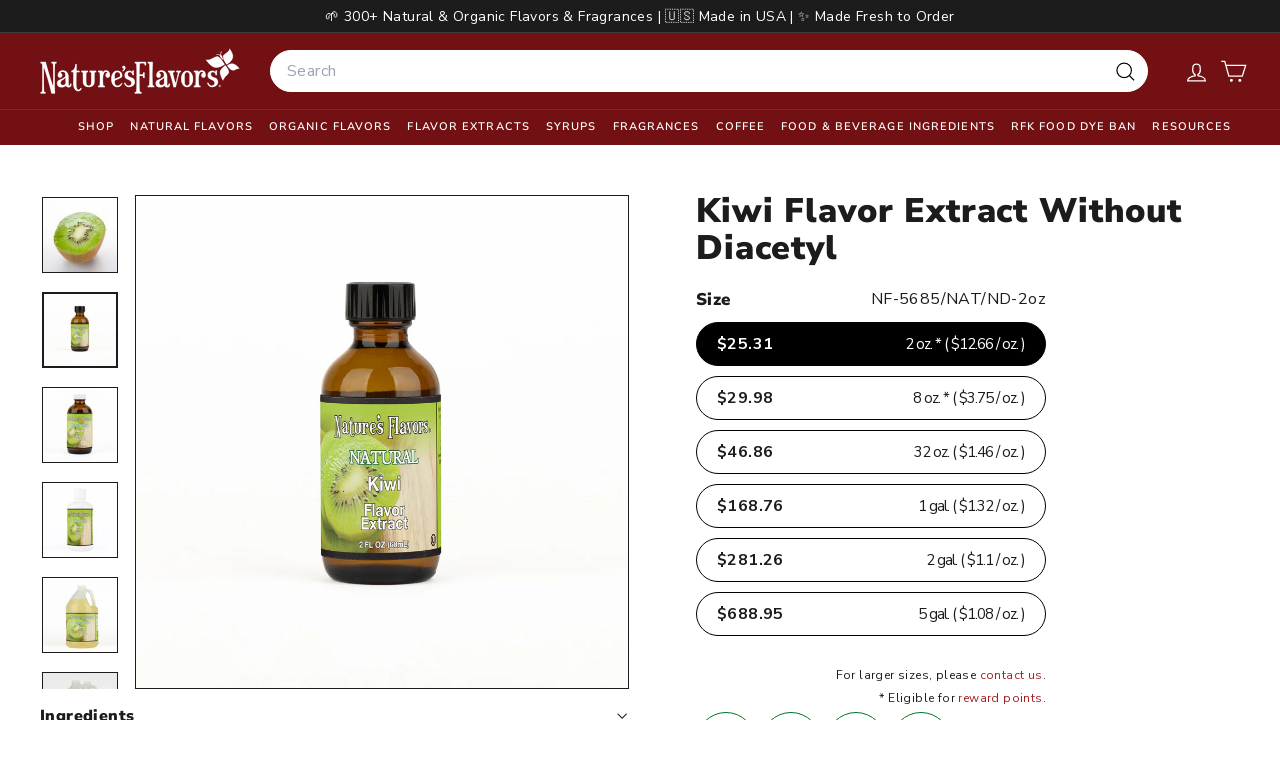

--- FILE ---
content_type: text/css
request_url: https://www.naturesflavors.com/cdn/shop/t/187/assets/kg-custom.css?v=27242753291491522561769034485
body_size: 967
content:
header.site-header .site-navigation li.site-nav__item .site-nav__details .site-nav__link--has-dropdown:after{display:none}header.site-header .site-navigation li.site-nav__item .site-nav__details .site-nav__link--has-dropdown:before{content:"";border-width:0px .375em .4375em;border-left-style:solid;border-left-color:transparent;border-right-style:solid;border-right-color:transparent;border-top-style:initial;border-top-color:initial;border-bottom-style:solid;border-bottom-color:initial;font-size:1.25em;opacity:0;margin:auto;left:0;right:0;position:absolute;width:max-content;bottom:0;transition:transform .2s;transform:translateY(100px)}header.site-header .site-navigation li.site-nav__item:hover .site-nav__details .site-nav__link--has-dropdown:before{opacity:1;transform:translateY(0)}.product-grid__content .product-single__meta .block-variant-picker .variant-button-wrap label{width:100%;background:#fff;padding:9px 20px;border-radius:25px;border:solid 1px #000000;margin:0 0 10px;cursor:pointer;box-shadow:none}.product-grid__content .product-single__meta .block-variant-picker .variant-button-wrap label:hover{color:#fff;border-color:#000;background-color:#000}.product-grid__content .product-single__meta .block-variant-picker .variant-button-wrap input[type=radio]:checked+label{color:#fff;border-color:#000;background-color:#000}.product-grid__content p.kg-text-info-right{font-size:12px;text-align:right!important;margin-top:0!important;margin-bottom:5px!important}.product-grid__content p.kg-text-info-right a{color:#a71e22;text-decoration:none;cursor:pointer;outline:none}.kg-product-standards-wrap{display:flex;flex-wrap:wrap;align-items:center;list-style:none;padding:0;margin:0}.kg-product-standards-wrap .kg-product-tooltip-wrap.kg-glutenfree-icon,.kg-product-standards-wrap .kg-product-tooltip-wrap.kg-u-icon,.kg-product-standards-wrap .kg-product-tooltip-wrap.kg-nongmo-icon,.kg-product-standards-wrap .kg-product-tooltip-wrap.kg-vegan-icon,.kg-product-standards-wrap .kg-product-tooltip-wrap.kg-usdaorganic-icon{width:60px;height:60px;background-repeat:no-repeat;background-position:center;background-size:50%;border-radius:70px;border:solid 1px rgba(1,115,31);text-indent:-9999px;margin:0 5px 5px 0;position:relative;cursor:default}.kg-product-standards-wrap .kg-product-tooltip-wrap.kg-glutenfree-icon,.kg-product-standards-wrap .kg-product-tooltip-wrap.kg-usdaorganic-icon{background-size:80%}@media (max-width: 1024px){.kg-product-standards-wrap .kg-product-tooltip-wrap.kg-glutenfree-icon,.kg-product-standards-wrap .kg-product-tooltip-wrap.kg-u-icon,.kg-product-standards-wrap .kg-product-tooltip-wrap.kg-nongmo-icon,.kg-product-standards-wrap .kg-product-tooltip-wrap.kg-vegan-icon,.kg-product-standards-wrap .kg-product-tooltip-wrap.kg-usdaorganic-icon{width:60px;height:60px}}@media (max-width: 768px){.kg-product-standards-wrap .kg-product-tooltip-wrap.kg-glutenfree-icon,.kg-product-standards-wrap .kg-product-tooltip-wrap.kg-u-icon,.kg-product-standards-wrap .kg-product-tooltip-wrap.kg-nongmo-icon,.kg-product-standards-wrap .kg-product-tooltip-wrap.kg-vegan-icon,.kg-product-standards-wrap .kg-product-tooltip-wrap.kg-usdaorganic-icon{width:50px;height:50px}}.kg-product-standards-wrap .kg-product-tooltip-wrap.kg-glutenfree-icon{background-image:url(/cdn/shop/files/glutenfree-hover-a987e69b31a3b78acf598d9a0f2708e97eca7b8b84723129ea1bb41b19cdbf70.svg?v=1741248956)}.kg-product-standards-wrap .kg-product-tooltip-wrap.kg-u-icon{background-image:url(/cdn/shop/files/u-hover-9818edbeac9af4ea78471a59727e59ede95b94e716840d60a89fab8d84f76a2a.svg?v=1741248948)}.kg-product-standards-wrap .kg-product-tooltip-wrap.kg-nongmo-icon{background-image:url(/cdn/shop/files/non-gmo-hover-efa586baa7dbca93ffd93ca84c1e4a43c2e600a6bd077d1432f17366935d1cf5.svg?v=1741248961)}.kg-product-standards-wrap .kg-product-tooltip-wrap.kg-vegan-icon{background-image:url(/cdn/shop/files/vegan-hover-4bdafdc2ad27e124648be21337511f91cd654e2cf15a33758d0fe053f40bf63e_1.svg?v=1741248949)}.kg-product-standards-wrap .kg-product-tooltip-wrap.kg-usdaorganic-icon{background-image:url(/cdn/shop/files/usda_organic-hover.svg?v=1743115729)}.custom-tooltip{position:absolute;background-color:#000c;color:#fff;padding:6px 10px;border-radius:5px;font-size:14px;white-space:nowrap;opacity:0;visibility:hidden;transition:opacity .3s ease-in-out}.custom-tooltip:after{content:"";position:absolute;bottom:100%;left:50%;transform:translate(-50%);border-width:6px;border-style:solid;border-color:transparent transparent rgba(0,0,0,.8) transparent}.kg-product-ingredients{padding:14px 0;border-radius:0;border:none;border-top:1px solid;background-color:#fff;position:relative;margin:0 0 20px}.kg-product-ingredients .kg-product-ingredients-title{font-size:16px;font-weight:900;color:#070707;line-height:1.67;position:absolute;left:0;top:-30px}.page-content .product-grid__container .product-grid__content .product-single__meta{padding-top:8px}.page-content .product-grid__container .product-grid__content .product-single__meta .breadcrumb{margin:0 0 10px}.page-content .product-grid__container .product-grid__content .product-single__meta .product-single__title{margin-bottom:8px}.product-grid__content .product-single__meta .block-variant-picker .variant-button-wrap label{max-width:350px;display:flex;justify-content:space-between;align-items:center}.product-grid__content .product-single__meta .block-variant-picker .variant-button-wrap label span.variant-btn-left{font-size:16px;font-weight:700}.page-content .product-grid__container .product-grid__content .product-single__meta .block-price.product-block{display:none}.product-grid__content .product-single__meta .block-variant-picker .variant-button-wrap label span.variant-btn-right{font-size:15px;letter-spacing:-1px;display:inline-flex}.product-grid__content .product-single__meta .block-variant-picker .variant-button-wrap{margin:0}.product-grid__content p.kg-text-info-right{max-width:350px}.collection-sidebar .tag__checkbox:before,.collection-sidebar .tag__checkbox:after,.collection-sidebar .tag-list--checkboxes .tag--active a:after,.collection-sidebar .tag--active .tag__checkbox:after,.collection-sidebar input:checked~.tag__checkbox:after{border-radius:20px}.kg-faq-section .kg-collapsible-content{display:none}.kg-faq-section at-collapsible .kg-faq-title{border-bottom:1px solid;border-color:var(--color-border);text-align:left;display:block;width:100%;padding:15px 0;font-weight:var(--type-header-weight);font-size:calc(var(--type-base-size) + 3px)}.kg-faq-section at-collapsible .kg-faq-title.active{border-color:transparent}.kg-faq-section at-collapsible .kg-collapsible-content.active{border-bottom:1px solid;border-color:var(--color-border)}.kg-faq-section at-collapsible .kg-faq-title span.collapsible-trigger__layout span.collapsible-trigger__icon{position:unset}.kg-faq-section at-collapsible .kg-faq-title.active span.collapsible-trigger__layout span.collapsible-trigger__icon svg{transform:rotate(180deg)}@media screen and (max-width:767px){.kg-faq-section at-collapsible .kg-faq-title{padding:12px 17px 12px 0;font-size:calc(var(--type-base-size) + 1px)}}.product-grid__content .product-single__meta .block-variant-picker .variant-button-wrap .kg-varint-sku-label{display:flex;justify-content:space-between;max-width:350px;width:100%}tool-tip[data-tool-tip-open=true]{z-index:9999999999!important}.page-content .product-grid__container .product-grid__content .product-single__meta .kg-main-varint-sku-label{display:flex;align-items:center;max-width:350px;justify-content:space-between;margin-bottom:10px}.page-content .product-grid__container .product-grid__content .product-single__meta label.kg-variant__button-label{max-width:350px;display:flex;justify-content:space-between;align-items:center;color:#fff;border-color:#000;width:100%;background:#000;padding:9px 20px;border-radius:25px;border:solid 1px #000000;margin:0 0 10px;cursor:pointer;box-shadow:none}.product-full-width .kg-mobile-block-tab .product-block.product-block--tab{display:none}@media screen and (max-width: 768px){.product-full-width .kg-mobile-block-tab .product-block.product-block--tab{display:block}.page-content--product .product-grid__container .grid__item .kg-desktop-block-tab .product-block.product-block--tab{display:none}}
/*# sourceMappingURL=/cdn/shop/t/187/assets/kg-custom.css.map?v=27242753291491522561769034485 */


--- FILE ---
content_type: image/svg+xml
request_url: https://www.naturesflavors.com/cdn/shop/files/idi0I6_ZgV_1769015847862.svg?v=1769015890&width=300
body_size: 1738
content:
<svg version="1.1" id="Layer_1" xmlns="http://www.w3.org/2000/svg" xmlns:xlink="http://www.w3.org/1999/xlink" x="0px" y="0px" viewBox="0 0 292.8 76" style="enable-background:new 0 0 292.8 76;" xml:space="preserve">
 <style type="text/css">
  .st0{clip-path:url(#SVGID_2_);fill:url(#SVGID_3_);}
	.st1{fill:#2E783B;}
	.st2{fill:#6CBE45;}
 </style>
 <g>
  <g>
   <defs>
    <path id="SVGID_1_" d="M125.8,41.8l-0.2,0.1C125.7,41.9,125.7,41.8,125.8,41.8 M133.7,0c-16.6,0-18.4,11.2-17.5,18.1
				c0.4-3.8,6.1-12,11.8-14.8c-9.6,8.9-16.7,21.6-9.5,33.5c-1.2-1.2-2.2-2.5-3-3.9c8.4,19.7,37.2,19.5,44.2-0.4
				c1.1-2.8,1.6-5.7,1.6-8.6c0-3.2-0.6-6.2-1.8-9.2c-1.2-2.8-2.8-5.4-5-7.6c-2.2-2.2-4.8-3.9-7.7-5.1C144,0.8,141,0.2,138,0.1
				c12.8,4.1,20.2,17.8,15.2,30.6c-3.6,9.2-14.1,13.8-23.2,9.7c-0.3-0.1-0.6-0.3-0.8-0.4c-1.5-1.3-2.7-3.1-3.3-5.2
				c-1.4-4.9,0.2-10.9,5.5-14.6c-9.4,3.2-10.6,16.3-4.1,21.8c-1.5-1.1-2.9-2.3-4-3.5c-3.8-4.7-5.1-10.5-4.2-15.9
				c15.9-5,7-14,15.3-22.5c-0.2,0-0.3,0-0.5,0H133.7z">
    </path>
   </defs>
   <clipPath id="SVGID_2_">
    <use href="#SVGID_1_" style="overflow:visible;">
    </use>
   </clipPath>
   <linearGradient id="SVGID_3_" gradientUnits="userSpaceOnUse" x1="-428.369" y1="521.0545" x2="-427.369" y2="521.0545" gradientTransform="matrix(45.7911 0 0 -45.7911 19731.0176 23885.9512)">
    <stop offset="0" style="stop-color:#2E793C">
    </stop>
    <stop offset="0.1091" style="stop-color:#2E793C">
    </stop>
    <stop offset="0.3873" style="stop-color:#3F8C3E">
    </stop>
    <stop offset="0.9496" style="stop-color:#6BBD45">
    </stop>
    <stop offset="0.9576" style="stop-color:#6CBE45">
    </stop>
    <stop offset="1" style="stop-color:#6CBE45">
    </stop>
   </linearGradient>
   <rect x="111.3" y="0" class="st0" width="50" height="52.6">
   </rect>
  </g>
  <g>
   <path class="st1" d="M24.5,13.1c-1.4-4.2-3.8-9.1-9.3-9.1c-3.7,0-6.4,2.8-6.4,6.6c0,3.6,2.4,5.8,8.2,8.7c7,3.4,11.7,7.1,11.7,13.6
			c0,7.5-6.4,13.4-16.1,13.4c-2.4,0-4.7-0.3-6.7-0.9c-1.9-0.5-3.1-1.1-4-1.5C1.3,42.3,0.5,36.8,0,32.7L2.3,32
			c1.3,4.2,5.2,11.7,11.6,11.7c4,0,6.6-2.8,6.6-7c0-3.9-2.9-6.4-7.9-9c-6.8-3.4-11.5-7-11.5-13.4c0-7.3,5.8-13,15.2-13
			c4.2,0,8,1.3,9.2,1.8c0.3,2.5,0.7,5.4,1.3,9.5L24.5,13.1z">
   </path>
   <path class="st1" d="M51.1,2.3c5.2,0,9,0.7,11.6,2.6c3.1,2.1,4.9,5.4,4.9,9.7c0,8.9-6.6,12.9-13.5,13.8c-1,0.1-2.1,0.1-2.8,0.1
			l-4.5-1.1v9.1c0,5.6,0.6,6.1,6.3,6.6v2.3H32.5v-2.3c5-0.5,5.6-0.9,5.6-6.6V11.2c0-5.6-0.6-6-5.2-6.6V2.3H51.1z M46.8,24.9
			c0.8,0.3,2.2,0.7,3.6,0.7c2.4,0,7.7-1.7,7.7-10.7c0-7.5-4.2-9.9-8.3-9.9c-1.3,0-2.1,0.3-2.5,0.7C47,6,46.8,6.6,46.8,7.6V24.9z">
   </path>
   <path class="st1" d="M112.7,46c-0.4,0-1.2-0.1-2-0.1c-8.3-0.4-10.9-2.3-13.6-6.4c-1.7-2.7-3.5-6.3-5.4-9.7
			c-1.1-2.1-2.3-2.8-4.4-2.9h-1.3v9.7c0,5.4,0.7,6.1,5.6,6.6v2.3h-20v-2.3c5-0.5,5.7-1.1,5.7-6.6V11.1c0-5.3-0.6-6-5.4-6.4V2.3h18.6
			c5.8,0,9.1,0.7,11.8,2.5c2.6,1.7,4.5,4.7,4.5,8.8c0,5.8-3.8,8.9-8.3,10.8c0.9,1.9,3.4,6.4,5.4,9.4c2.4,3.6,3.8,5.8,5.1,7.2
			c1.5,1.5,2.5,2.3,4,2.8L112.7,46z M87.8,24.3c2.8,0,5-0.5,6.5-1.8c2.3-1.9,3.2-4.5,3.2-7.9c0-7-4.1-9.6-7.8-9.6
			c-1.7,0-2.6,0.3-3,0.7c-0.5,0.4-0.6,1.1-0.6,2.5v16.2H87.8z">
   </path>
   <path class="st1" d="M210.4,4.7c-3.6,0.2-5.3,1.6-5.6,3.9c-0.3,2.1-0.6,4.5-0.6,9.2V25c0,7-1.1,12.6-4.8,16.6
			c-3,3.2-7.5,4.8-12.3,4.8c-4.4,0-8.5-0.9-11.7-3.4c-3.8-2.9-5.5-7.8-5.5-15.6V11.8c0-6.2-0.7-6.7-5.6-7.2V2.3h19.9v2.3
			c-4.8,0.5-5.5,0.9-5.5,7.2v14.4c0,9.9,3.6,15.7,10.7,15.7c7.9,0,11.3-6,11.3-17v-7.1c0-4.7-0.3-7.2-0.7-9.2
			c-0.3-2.3-1.9-3.6-6.4-3.9V2.3h16.6V4.7z">
   </path>
   <path class="st1" d="M250.1,13.7c-0.8-3.4-1.7-5.6-2.9-6.8c-1.1-1.2-2.8-1.6-6.7-1.6h-3v31.3c0,5.6,0.7,6,6.5,6.5v2.3h-21.6v-2.3
			c5.6-0.5,6.2-0.9,6.2-6.5V5.3h-2.3c-5.4,0-6.6,0.7-7.6,1.8c-1.1,1.1-1.9,3.4-2.8,6.7h-2.4c0.3-4.8,0.7-9.7,0.8-13h1.6
			c1.1,1.5,1.9,1.7,3.8,1.7h26.6c1.8,0,2.7-0.4,3.8-1.7h1.6c0.1,2.8,0.4,8.6,0.7,12.8L250.1,13.7z">
   </path>
   <path class="st1" d="M281.8,13.1c-1.4-4.2-3.8-9.1-9.3-9.1c-3.7,0-6.4,2.8-6.4,6.6c0,3.6,2.4,5.8,8.2,8.7
			c7,3.4,11.7,7.1,11.7,13.6c0,7.5-6.4,13.4-16.1,13.4c-2.4,0-4.7-0.3-6.7-0.9c-1.9-0.5-3.1-1.1-4-1.5c-0.6-1.7-1.5-7.2-1.9-11.3
			l2.3-0.7c1.3,4.2,5.2,11.7,11.6,11.7c4,0,6.6-2.8,6.6-7c0-3.9-2.9-6.4-7.9-9c-6.8-3.4-11.5-7-11.5-13.4c0-7.3,5.8-13,15.2-13
			c4.2,0,8,1.3,9.2,1.8c0.3,2.5,0.7,5.4,1.3,9.5L281.8,13.1z">
   </path>
   <path class="st2" d="M25.7,60.8c-0.3-1.2-0.6-1.9-1.1-2.5c-0.6-0.7-1.3-0.9-3.2-0.9h-1.8c-1,0-1.1,0.1-1.1,1v6.8h2.7
			c2.7,0,2.9-0.3,3.3-2.2h1v5.9h-1c-0.3-2-0.6-2.3-3.3-2.3h-2.7v5c0,2.7,0.3,2.9,2.9,3.1v1h-8.9v-1c2.3-0.2,2.5-0.4,2.5-3.1V60.1
			c0-2.7-0.3-2.8-2.5-3v-1h13.8c0,0.7,0.2,2.9,0.3,4.5L25.7,60.8z">
   </path>
   <path class="st2" d="M37.8,75.6v-1c1.8-0.3,2-0.6,1.6-1.9c-0.3-1-0.8-2.4-1.4-3.8h-6c-0.4,1.1-0.8,2.2-1.2,3.4
			c-0.5,1.6-0.4,2,1.8,2.2v1H26v-1c1.9-0.3,2.3-0.5,3.4-3.1L35.5,56l1.3-0.4c1.9,5.2,3.8,10.6,5.8,15.8c1,2.6,1.4,3,3.3,3.2v1H37.8z
			 M35.1,60.6L35.1,60.6c-1,2.3-1.8,4.6-2.6,6.9h5L35.1,60.6z">
   </path>
   <path class="st2" d="M65.8,75.9c-0.2,0-0.6,0-0.9,0c-3.2-0.2-4.4-0.9-5.7-2.8c-0.9-1.3-1.8-3-2.7-4.6c-0.5-0.9-1-1.3-2.2-1.3h-0.7
			v4.5c0,2.5,0.3,2.7,2.6,2.9v1h-8.6v-1c2.3-0.2,2.6-0.5,2.6-2.9V60c0-2.5-0.3-2.7-2.5-2.9v-1h8.1c2.5,0,4,0.3,5.2,1.1
			c1.2,0.8,2,2.1,2,4c0,2.6-1.7,4.1-3.8,4.9c0.5,0.9,1.6,2.9,2.5,4.3c1.1,1.6,1.7,2.5,2.4,3.2c0.7,0.8,1.3,1.1,1.9,1.3L65.8,75.9z
			 M54.6,66.1c1.4,0,2.4-0.2,3.1-0.8c1-0.9,1.5-2.1,1.5-3.6c0-3.2-1.9-4.4-3.8-4.4c-0.8,0-1.2,0.1-1.4,0.3c-0.2,0.2-0.3,0.5-0.3,1.2
			v7.3H54.6z">
   </path>
   <path class="st2" d="M83.1,75.6v-1c2.3-0.2,2.5-0.5,2.5-3.4l-0.1-11.8h-0.1l-6.9,15.9h-0.8l-6.3-15.6h-0.1l-0.4,8.1
			c-0.1,2.5-0.1,3.8,0,4.9c0.1,1.4,0.7,1.6,2.7,1.8v1h-7.1v-1c1.7-0.1,2.3-0.6,2.5-1.7c0.2-1,0.4-2.5,0.6-5.6l0.4-6
			c0.3-3.6,0.1-3.9-2.6-4.1v-1h5.8l6.1,13.8l6.3-13.8h5.7v1c-2.5,0.2-2.6,0.4-2.6,3.1L89,71.3c0.1,2.9,0.2,3.1,2.6,3.4v1H83.1z">
   </path>
   <path class="st2" d="M109.3,70.7c-0.2,1.2-0.8,4-1,4.9h-15v-1c2.6-0.2,2.9-0.4,2.9-2.9V60c0-2.6-0.3-2.8-2.5-2.9v-1h13.8
			c0,0.6,0.2,2.7,0.3,4.4l-1,0.1c-0.3-1.1-0.6-2-1.1-2.6c-0.5-0.6-1.3-0.8-3.1-0.8h-1.7c-1,0-1.1,0.1-1.1,1v6.5h2.3
			c2.6,0,2.9-0.2,3.3-2.2h1v5.9h-1c-0.4-2.2-0.7-2.3-3.3-2.3h-2.3v5.3c0,1.4,0.1,2.1,0.7,2.5c0.5,0.3,1.6,0.3,2.8,0.3
			c1.8,0,2.8-0.2,3.5-1c0.6-0.6,1.1-1.6,1.6-2.9L109.3,70.7z">
   </path>
   <path class="st2" d="M129,75.9c-0.2,0-0.6,0-0.9,0c-3.2-0.2-4.4-0.9-5.7-2.8c-0.9-1.3-1.8-3-2.7-4.6c-0.5-0.9-1-1.3-2.2-1.3h-0.7
			v4.5c0,2.5,0.3,2.7,2.6,2.9v1h-8.6v-1c2.3-0.2,2.6-0.5,2.6-2.9V60c0-2.5-0.3-2.7-2.5-2.9v-1h8.1c2.5,0,4,0.3,5.2,1.1
			c1.2,0.8,2,2.1,2,4c0,2.6-1.7,4.1-3.8,4.9c0.5,0.9,1.6,2.9,2.5,4.3c1.1,1.6,1.7,2.5,2.4,3.2c0.7,0.8,1.3,1.1,1.9,1.3L129,75.9z
			 M117.8,66.1c1.4,0,2.4-0.2,3.1-0.8c1-0.9,1.5-2.1,1.5-3.6c0-3.2-1.9-4.4-3.8-4.4c-0.8,0-1.2,0.1-1.4,0.3
			c-0.2,0.2-0.3,0.5-0.3,1.2v7.3H117.8z">
   </path>
   <path class="st2" d="M141,60.9c-0.6-1.9-1.6-4-4.1-4c-1.9,0-3.1,1.4-3.1,3.1c0,1.9,1.2,2.8,3.8,4.1c2.8,1.4,5.2,3,5.2,6.1
			c0,3.3-2.8,5.9-7.1,5.9c-1.1,0-2.2-0.2-3-0.4c-0.8-0.2-1.3-0.4-1.7-0.6c-0.3-0.7-0.7-3.2-0.9-4.9l1-0.3c0.5,1.9,2.2,5.1,5.1,5.1
			c2,0,3.2-1.3,3.2-3.3c0-1.9-1.4-3-3.7-4.2c-2.7-1.4-5.1-3-5.1-6c0-3.1,2.5-5.7,6.6-5.7c1.7,0,3.3,0.5,4,0.8
			c0.1,1.1,0.3,2.4,0.5,4.3L141,60.9z">
   </path>
   <path class="st2" d="M167.8,75.6v-1c2.3-0.2,2.5-0.5,2.5-3.4l-0.1-11.8H170l-6.9,15.9h-0.8l-6.3-15.6H156l-0.4,8.1
			c-0.1,2.5-0.1,3.8,0,4.9c0.1,1.4,0.7,1.6,2.7,1.8v1h-7.1v-1c1.7-0.1,2.3-0.6,2.5-1.7c0.2-1,0.4-2.5,0.6-5.6l0.4-6
			c0.3-3.6,0.1-3.9-2.6-4.1v-1h5.8l6.1,13.8l6.3-13.8h5.7v1c-2.5,0.2-2.6,0.4-2.6,3.1l0.3,11.1c0.1,2.9,0.2,3.1,2.6,3.4v1H167.8z">
   </path>
   <path class="st2" d="M189.5,75.6v-1c1.8-0.3,2-0.6,1.6-1.9c-0.3-1-0.8-2.4-1.4-3.8h-6c-0.4,1.1-0.8,2.2-1.2,3.4
			c-0.5,1.6-0.4,2,1.8,2.2v1h-6.6v-1c1.9-0.3,2.3-0.5,3.4-3.1l6.1-15.5l1.3-0.4c1.9,5.2,3.8,10.6,5.8,15.8c1,2.6,1.4,3,3.3,3.2v1
			H189.5z M186.8,60.6L186.8,60.6c-1,2.3-1.8,4.6-2.6,6.9h5L186.8,60.6z">
   </path>
   <path class="st2" d="M217.4,75.9c-0.2,0-0.6,0-0.9,0c-3.2-0.2-4.4-0.9-5.7-2.8c-0.9-1.3-1.8-3-2.7-4.6c-0.5-0.9-1-1.3-2.2-1.3
			h-0.7v4.5c0,2.5,0.3,2.7,2.6,2.9v1h-8.6v-1c2.3-0.2,2.6-0.5,2.6-2.9V60c0-2.5-0.3-2.7-2.5-2.9v-1h8.1c2.5,0,4,0.3,5.2,1.1
			c1.2,0.8,2,2.1,2,4c0,2.6-1.7,4.1-3.8,4.9c0.5,0.9,1.6,2.9,2.5,4.3c1.1,1.6,1.7,2.5,2.4,3.2c0.7,0.8,1.3,1.1,1.9,1.3L217.4,75.9z
			 M206.3,66.1c1.4,0,2.4-0.2,3.1-0.8c1-0.9,1.5-2.1,1.5-3.6c0-3.2-1.9-4.4-3.8-4.4c-0.8,0-1.2,0.1-1.4,0.3
			c-0.2,0.2-0.3,0.5-0.3,1.2v7.3H206.3z">
   </path>
   <path class="st2" d="M232.6,75.6c-1.7-2.1-4.1-5.4-6.5-8.5c-0.7-0.9-1-1-1.5-1v5.5c0,2.6,0.3,2.8,2.6,3v1h-8.5v-1
			c2.2-0.2,2.5-0.4,2.5-3V60.1c0-2.6-0.3-2.8-2.6-3v-1h8.4v1c-2.2,0.2-2.5,0.4-2.5,3v5.1c0.7-0.2,1.3-0.6,2.2-1.5
			c1.9-1.9,3.4-3.6,4.5-5c0.8-1,0.7-1.4-0.7-1.6l-0.6-0.1v-1h7.6v1c-2,0.2-3,0.5-4.8,2.1c-1.5,1.4-3.1,3.1-4.7,4.7
			c2,2.9,4.6,6.1,6.5,8.5c1.4,1.6,2.1,2,3.4,2.2v1H232.6z">
   </path>
   <path class="st2" d="M255.1,70.7c-0.2,1.2-0.8,4-1,4.9h-15v-1c2.6-0.2,2.9-0.4,2.9-2.9V60c0-2.6-0.3-2.8-2.5-2.9v-1h13.8
			c0,0.6,0.2,2.7,0.3,4.4l-1,0.1c-0.3-1.1-0.6-2-1.1-2.6c-0.5-0.6-1.3-0.8-3.1-0.8h-1.7c-1,0-1.1,0.1-1.1,1v6.5h2.3
			c2.6,0,2.9-0.2,3.3-2.2h1v5.9h-1c-0.4-2.2-0.7-2.3-3.3-2.3h-2.3v5.3c0,1.4,0.1,2.1,0.7,2.5c0.5,0.3,1.6,0.3,2.8,0.3
			c1.8,0,2.8-0.2,3.5-1c0.6-0.6,1.1-1.6,1.6-2.9L255.1,70.7z">
   </path>
   <path class="st2" d="M272.6,61c-0.4-1.5-0.7-2.4-1.2-2.9c-0.5-0.6-1.2-0.8-3.1-0.8h-1.6v14.4c0,2.5,0.3,2.7,3,2.9v1h-9.4v-1
			c2.6-0.2,2.9-0.4,2.9-2.9V57.3h-1.3c-2.5,0-3,0.3-3.4,0.8c-0.4,0.5-0.8,1.5-1.1,2.9h-1c0.1-2,0.3-4.2,0.4-5.7h0.7
			c0.5,0.7,0.8,0.8,1.7,0.8h12c0.8,0,1.1-0.2,1.6-0.8h0.7c0,1.3,0.2,3.8,0.3,5.6L272.6,61z">
   </path>
   <path class="st1" d="M288.3,3v0.6h-1.1v3h-0.7v-3h-1.1V3H288.3z M292.1,6.5L292,4.4c0-0.3,0-0.6,0-1h0c-0.1,0.3-0.2,0.7-0.3,1.1
			l-0.6,2h-0.7l-0.6-2c-0.1-0.3-0.2-0.7-0.2-1h0c0,0.3,0,0.7,0,1l-0.1,2.1h-0.7l0.3-3.5h1.1l0.6,1.7c0.1,0.3,0.1,0.5,0.2,0.9h0
			c0.1-0.3,0.2-0.6,0.2-0.9l0.6-1.7h1l0.3,3.5H292.1z">
   </path>
  </g>
 </g>
</svg>

--- FILE ---
content_type: text/javascript
request_url: https://cdn.shopify.com/extensions/019b4b5b-2f52-78fb-84d4-c547f96f38ab/theme-extension-60/assets/useMutation-D38lFRTP.js
body_size: 14361
content:
import{r as J}from"./Drawer-Dkaqzkgy.js";import{u as et,s as tt}from"./utils-DV2eg2cq.js";import{S as nt,u as rt,n as Ne,w as st,v as ot}from"./QueryClientProvider-2aWv0SWv.js";import{g as it}from"./mutation-BA66wDCr.js";class at extends nt{constructor(t,n){super(),this.client=t,this.setOptions(n),this.bindMethods(),this.updateResult()}bindMethods(){this.mutate=this.mutate.bind(this),this.reset=this.reset.bind(this)}setOptions(t){var n;const r=this.options;this.options=this.client.defaultMutationOptions(t),rt(r,this.options)||this.client.getMutationCache().notify({type:"observerOptionsUpdated",mutation:this.currentMutation,observer:this}),(n=this.currentMutation)==null||n.setOptions(this.options)}onUnsubscribe(){if(!this.hasListeners()){var t;(t=this.currentMutation)==null||t.removeObserver(this)}}onMutationUpdate(t){this.updateResult();const n={listeners:!0};t.type==="success"?n.onSuccess=!0:t.type==="error"&&(n.onError=!0),this.notify(n)}getCurrentResult(){return this.currentResult}reset(){this.currentMutation=void 0,this.updateResult(),this.notify({listeners:!0})}mutate(t,n){return this.mutateOptions=n,this.currentMutation&&this.currentMutation.removeObserver(this),this.currentMutation=this.client.getMutationCache().build(this.client,{...this.options,variables:typeof t<"u"?t:this.options.variables}),this.currentMutation.addObserver(this),this.currentMutation.execute()}updateResult(){const t=this.currentMutation?this.currentMutation.state:it(),n=t.status==="loading",r={...t,isLoading:n,isPending:n,isSuccess:t.status==="success",isError:t.status==="error",isIdle:t.status==="idle",mutate:this.mutate,reset:this.reset};this.currentResult=r}notify(t){Ne.batch(()=>{if(this.mutateOptions&&this.hasListeners()){if(t.onSuccess){var n,r,s,o;(n=(r=this.mutateOptions).onSuccess)==null||n.call(r,this.currentResult.data,this.currentResult.variables,this.currentResult.context),(s=(o=this.mutateOptions).onSettled)==null||s.call(o,this.currentResult.data,null,this.currentResult.variables,this.currentResult.context)}else if(t.onError){var i,c,f,u;(i=(c=this.mutateOptions).onError)==null||i.call(c,this.currentResult.error,this.currentResult.variables,this.currentResult.context),(f=(u=this.mutateOptions).onSettled)==null||f.call(u,void 0,this.currentResult.error,this.currentResult.variables,this.currentResult.context)}}t.listeners&&this.listeners.forEach(({listener:l})=>{l(this.currentResult)})})}}function ct(e,t,n){const r=st(e,t,n),s=ot({context:r.context}),[o]=J.useState(()=>new at(s,r));J.useEffect(()=>{o.setOptions(r)},[o,r]);const i=et(J.useCallback(f=>o.subscribe(Ne.batchCalls(f)),[o]),()=>o.getCurrentResult(),()=>o.getCurrentResult()),c=J.useCallback((f,u)=>{o.mutate(f,u).catch(ut)},[o]);if(i.error&&tt(o.options.useErrorBoundary,[i.error]))throw i.error;return{...i,mutate:c,mutateAsync:i.mutate}}function ut(){}function Pe(e,t){return function(){return e.apply(t,arguments)}}const{toString:lt}=Object.prototype,{getPrototypeOf:fe}=Object,{iterator:G,toStringTag:Fe}=Symbol,Q=(e=>t=>{const n=lt.call(t);return e[n]||(e[n]=n.slice(8,-1).toLowerCase())})(Object.create(null)),x=e=>(e=e.toLowerCase(),t=>Q(t)===e),Z=e=>t=>typeof t===e,{isArray:k}=Array,D=Z("undefined");function q(e){return e!==null&&!D(e)&&e.constructor!==null&&!D(e.constructor)&&A(e.constructor.isBuffer)&&e.constructor.isBuffer(e)}const Ue=x("ArrayBuffer");function ft(e){let t;return typeof ArrayBuffer<"u"&&ArrayBuffer.isView?t=ArrayBuffer.isView(e):t=e&&e.buffer&&Ue(e.buffer),t}const dt=Z("string"),A=Z("function"),Le=Z("number"),I=e=>e!==null&&typeof e=="object",ht=e=>e===!0||e===!1,$=e=>{if(Q(e)!=="object")return!1;const t=fe(e);return(t===null||t===Object.prototype||Object.getPrototypeOf(t)===null)&&!(Fe in e)&&!(G in e)},pt=e=>{if(!I(e)||q(e))return!1;try{return Object.keys(e).length===0&&Object.getPrototypeOf(e)===Object.prototype}catch{return!1}},mt=x("Date"),yt=x("File"),bt=x("Blob"),Et=x("FileList"),wt=e=>I(e)&&A(e.pipe),Rt=e=>{let t;return e&&(typeof FormData=="function"&&e instanceof FormData||A(e.append)&&((t=Q(e))==="formdata"||t==="object"&&A(e.toString)&&e.toString()==="[object FormData]"))},gt=x("URLSearchParams"),[St,Ot,Tt,At]=["ReadableStream","Request","Response","Headers"].map(x),Ct=e=>e.trim?e.trim():e.replace(/^[\s\uFEFF\xA0]+|[\s\uFEFF\xA0]+$/g,"");function H(e,t,{allOwnKeys:n=!1}={}){if(e===null||typeof e>"u")return;let r,s;if(typeof e!="object"&&(e=[e]),k(e))for(r=0,s=e.length;r<s;r++)t.call(null,e[r],r,e);else{if(q(e))return;const o=n?Object.getOwnPropertyNames(e):Object.keys(e),i=o.length;let c;for(r=0;r<i;r++)c=o[r],t.call(null,e[c],c,e)}}function _e(e,t){if(q(e))return null;t=t.toLowerCase();const n=Object.keys(e);let r=n.length,s;for(;r-- >0;)if(s=n[r],t===s.toLowerCase())return s;return null}const L=typeof globalThis<"u"?globalThis:typeof self<"u"?self:typeof window<"u"?window:global,Be=e=>!D(e)&&e!==L;function oe(){const{caseless:e}=Be(this)&&this||{},t={},n=(r,s)=>{const o=e&&_e(t,s)||s;$(t[o])&&$(r)?t[o]=oe(t[o],r):$(r)?t[o]=oe({},r):k(r)?t[o]=r.slice():t[o]=r};for(let r=0,s=arguments.length;r<s;r++)arguments[r]&&H(arguments[r],n);return t}const xt=(e,t,n,{allOwnKeys:r}={})=>(H(t,(s,o)=>{n&&A(s)?e[o]=Pe(s,n):e[o]=s},{allOwnKeys:r}),e),Nt=e=>(e.charCodeAt(0)===65279&&(e=e.slice(1)),e),Pt=(e,t,n,r)=>{e.prototype=Object.create(t.prototype,r),e.prototype.constructor=e,Object.defineProperty(e,"super",{value:t.prototype}),n&&Object.assign(e.prototype,n)},Ft=(e,t,n,r)=>{let s,o,i;const c={};if(t=t||{},e==null)return t;do{for(s=Object.getOwnPropertyNames(e),o=s.length;o-- >0;)i=s[o],(!r||r(i,e,t))&&!c[i]&&(t[i]=e[i],c[i]=!0);e=n!==!1&&fe(e)}while(e&&(!n||n(e,t))&&e!==Object.prototype);return t},Ut=(e,t,n)=>{e=String(e),(n===void 0||n>e.length)&&(n=e.length),n-=t.length;const r=e.indexOf(t,n);return r!==-1&&r===n},Lt=e=>{if(!e)return null;if(k(e))return e;let t=e.length;if(!Le(t))return null;const n=new Array(t);for(;t-- >0;)n[t]=e[t];return n},_t=(e=>t=>e&&t instanceof e)(typeof Uint8Array<"u"&&fe(Uint8Array)),Bt=(e,t)=>{const r=(e&&e[G]).call(e);let s;for(;(s=r.next())&&!s.done;){const o=s.value;t.call(e,o[0],o[1])}},kt=(e,t)=>{let n;const r=[];for(;(n=e.exec(t))!==null;)r.push(n);return r},jt=x("HTMLFormElement"),Mt=e=>e.toLowerCase().replace(/[-_\s]([a-z\d])(\w*)/g,function(n,r,s){return r.toUpperCase()+s}),me=(({hasOwnProperty:e})=>(t,n)=>e.call(t,n))(Object.prototype),Dt=x("RegExp"),ke=(e,t)=>{const n=Object.getOwnPropertyDescriptors(e),r={};H(n,(s,o)=>{let i;(i=t(s,o,e))!==!1&&(r[o]=i||s)}),Object.defineProperties(e,r)},qt=e=>{ke(e,(t,n)=>{if(A(e)&&["arguments","caller","callee"].indexOf(n)!==-1)return!1;const r=e[n];if(A(r)){if(t.enumerable=!1,"writable"in t){t.writable=!1;return}t.set||(t.set=()=>{throw Error("Can not rewrite read-only method '"+n+"'")})}})},It=(e,t)=>{const n={},r=s=>{s.forEach(o=>{n[o]=!0})};return k(e)?r(e):r(String(e).split(t)),n},Ht=()=>{},vt=(e,t)=>e!=null&&Number.isFinite(e=+e)?e:t;function zt(e){return!!(e&&A(e.append)&&e[Fe]==="FormData"&&e[G])}const Jt=e=>{const t=new Array(10),n=(r,s)=>{if(I(r)){if(t.indexOf(r)>=0)return;if(q(r))return r;if(!("toJSON"in r)){t[s]=r;const o=k(r)?[]:{};return H(r,(i,c)=>{const f=n(i,s+1);!D(f)&&(o[c]=f)}),t[s]=void 0,o}}return r};return n(e,0)},$t=x("AsyncFunction"),Vt=e=>e&&(I(e)||A(e))&&A(e.then)&&A(e.catch),je=((e,t)=>e?setImmediate:t?((n,r)=>(L.addEventListener("message",({source:s,data:o})=>{s===L&&o===n&&r.length&&r.shift()()},!1),s=>{r.push(s),L.postMessage(n,"*")}))(`axios@${Math.random()}`,[]):n=>setTimeout(n))(typeof setImmediate=="function",A(L.postMessage)),Wt=typeof queueMicrotask<"u"?queueMicrotask.bind(L):typeof process<"u"&&process.nextTick||je,Kt=e=>e!=null&&A(e[G]),a={isArray:k,isArrayBuffer:Ue,isBuffer:q,isFormData:Rt,isArrayBufferView:ft,isString:dt,isNumber:Le,isBoolean:ht,isObject:I,isPlainObject:$,isEmptyObject:pt,isReadableStream:St,isRequest:Ot,isResponse:Tt,isHeaders:At,isUndefined:D,isDate:mt,isFile:yt,isBlob:bt,isRegExp:Dt,isFunction:A,isStream:wt,isURLSearchParams:gt,isTypedArray:_t,isFileList:Et,forEach:H,merge:oe,extend:xt,trim:Ct,stripBOM:Nt,inherits:Pt,toFlatObject:Ft,kindOf:Q,kindOfTest:x,endsWith:Ut,toArray:Lt,forEachEntry:Bt,matchAll:kt,isHTMLForm:jt,hasOwnProperty:me,hasOwnProp:me,reduceDescriptors:ke,freezeMethods:qt,toObjectSet:It,toCamelCase:Mt,noop:Ht,toFiniteNumber:vt,findKey:_e,global:L,isContextDefined:Be,isSpecCompliantForm:zt,toJSONObject:Jt,isAsyncFn:$t,isThenable:Vt,setImmediate:je,asap:Wt,isIterable:Kt};function m(e,t,n,r,s){Error.call(this),Error.captureStackTrace?Error.captureStackTrace(this,this.constructor):this.stack=new Error().stack,this.message=e,this.name="AxiosError",t&&(this.code=t),n&&(this.config=n),r&&(this.request=r),s&&(this.response=s,this.status=s.status?s.status:null)}a.inherits(m,Error,{toJSON:function(){return{message:this.message,name:this.name,description:this.description,number:this.number,fileName:this.fileName,lineNumber:this.lineNumber,columnNumber:this.columnNumber,stack:this.stack,config:a.toJSONObject(this.config),code:this.code,status:this.status}}});const Me=m.prototype,De={};["ERR_BAD_OPTION_VALUE","ERR_BAD_OPTION","ECONNABORTED","ETIMEDOUT","ERR_NETWORK","ERR_FR_TOO_MANY_REDIRECTS","ERR_DEPRECATED","ERR_BAD_RESPONSE","ERR_BAD_REQUEST","ERR_CANCELED","ERR_NOT_SUPPORT","ERR_INVALID_URL"].forEach(e=>{De[e]={value:e}});Object.defineProperties(m,De);Object.defineProperty(Me,"isAxiosError",{value:!0});m.from=(e,t,n,r,s,o)=>{const i=Object.create(Me);return a.toFlatObject(e,i,function(f){return f!==Error.prototype},c=>c!=="isAxiosError"),m.call(i,e.message,t,n,r,s),i.cause=e,i.name=e.name,o&&Object.assign(i,o),i};const Xt=null;function ie(e){return a.isPlainObject(e)||a.isArray(e)}function qe(e){return a.endsWith(e,"[]")?e.slice(0,-2):e}function ye(e,t,n){return e?e.concat(t).map(function(s,o){return s=qe(s),!n&&o?"["+s+"]":s}).join(n?".":""):t}function Gt(e){return a.isArray(e)&&!e.some(ie)}const Qt=a.toFlatObject(a,{},null,function(t){return/^is[A-Z]/.test(t)});function Y(e,t,n){if(!a.isObject(e))throw new TypeError("target must be an object");t=t||new FormData,n=a.toFlatObject(n,{metaTokens:!0,dots:!1,indexes:!1},!1,function(y,p){return!a.isUndefined(p[y])});const r=n.metaTokens,s=n.visitor||l,o=n.dots,i=n.indexes,f=(n.Blob||typeof Blob<"u"&&Blob)&&a.isSpecCompliantForm(t);if(!a.isFunction(s))throw new TypeError("visitor must be a function");function u(h){if(h===null)return"";if(a.isDate(h))return h.toISOString();if(a.isBoolean(h))return h.toString();if(!f&&a.isBlob(h))throw new m("Blob is not supported. Use a Buffer instead.");return a.isArrayBuffer(h)||a.isTypedArray(h)?f&&typeof Blob=="function"?new Blob([h]):Buffer.from(h):h}function l(h,y,p){let w=h;if(h&&!p&&typeof h=="object"){if(a.endsWith(y,"{}"))y=r?y:y.slice(0,-2),h=JSON.stringify(h);else if(a.isArray(h)&&Gt(h)||(a.isFileList(h)||a.endsWith(y,"[]"))&&(w=a.toArray(h)))return y=qe(y),w.forEach(function(S,P){!(a.isUndefined(S)||S===null)&&t.append(i===!0?ye([y],P,o):i===null?y:y+"[]",u(S))}),!1}return ie(h)?!0:(t.append(ye(p,y,o),u(h)),!1)}const d=[],E=Object.assign(Qt,{defaultVisitor:l,convertValue:u,isVisitable:ie});function b(h,y){if(!a.isUndefined(h)){if(d.indexOf(h)!==-1)throw Error("Circular reference detected in "+y.join("."));d.push(h),a.forEach(h,function(w,g){(!(a.isUndefined(w)||w===null)&&s.call(t,w,a.isString(g)?g.trim():g,y,E))===!0&&b(w,y?y.concat(g):[g])}),d.pop()}}if(!a.isObject(e))throw new TypeError("data must be an object");return b(e),t}function be(e){const t={"!":"%21","'":"%27","(":"%28",")":"%29","~":"%7E","%20":"+","%00":"\0"};return encodeURIComponent(e).replace(/[!'()~]|%20|%00/g,function(r){return t[r]})}function de(e,t){this._pairs=[],e&&Y(e,this,t)}const Ie=de.prototype;Ie.append=function(t,n){this._pairs.push([t,n])};Ie.toString=function(t){const n=t?function(r){return t.call(this,r,be)}:be;return this._pairs.map(function(s){return n(s[0])+"="+n(s[1])},"").join("&")};function Zt(e){return encodeURIComponent(e).replace(/%3A/gi,":").replace(/%24/g,"$").replace(/%2C/gi,",").replace(/%20/g,"+").replace(/%5B/gi,"[").replace(/%5D/gi,"]")}function He(e,t,n){if(!t)return e;const r=n&&n.encode||Zt;a.isFunction(n)&&(n={serialize:n});const s=n&&n.serialize;let o;if(s?o=s(t,n):o=a.isURLSearchParams(t)?t.toString():new de(t,n).toString(r),o){const i=e.indexOf("#");i!==-1&&(e=e.slice(0,i)),e+=(e.indexOf("?")===-1?"?":"&")+o}return e}class Ee{constructor(){this.handlers=[]}use(t,n,r){return this.handlers.push({fulfilled:t,rejected:n,synchronous:r?r.synchronous:!1,runWhen:r?r.runWhen:null}),this.handlers.length-1}eject(t){this.handlers[t]&&(this.handlers[t]=null)}clear(){this.handlers&&(this.handlers=[])}forEach(t){a.forEach(this.handlers,function(r){r!==null&&t(r)})}}const ve={silentJSONParsing:!0,forcedJSONParsing:!0,clarifyTimeoutError:!1},Yt=typeof URLSearchParams<"u"?URLSearchParams:de,en=typeof FormData<"u"?FormData:null,tn=typeof Blob<"u"?Blob:null,nn={isBrowser:!0,classes:{URLSearchParams:Yt,FormData:en,Blob:tn},protocols:["http","https","file","blob","url","data"]},he=typeof window<"u"&&typeof document<"u",ae=typeof navigator=="object"&&navigator||void 0,rn=he&&(!ae||["ReactNative","NativeScript","NS"].indexOf(ae.product)<0),sn=typeof WorkerGlobalScope<"u"&&self instanceof WorkerGlobalScope&&typeof self.importScripts=="function",on=he&&window.location.href||"http://localhost",an=Object.freeze(Object.defineProperty({__proto__:null,hasBrowserEnv:he,hasStandardBrowserEnv:rn,hasStandardBrowserWebWorkerEnv:sn,navigator:ae,origin:on},Symbol.toStringTag,{value:"Module"})),O={...an,...nn};function cn(e,t){return Y(e,new O.classes.URLSearchParams,{visitor:function(n,r,s,o){return O.isNode&&a.isBuffer(n)?(this.append(r,n.toString("base64")),!1):o.defaultVisitor.apply(this,arguments)},...t})}function un(e){return a.matchAll(/\w+|\[(\w*)]/g,e).map(t=>t[0]==="[]"?"":t[1]||t[0])}function ln(e){const t={},n=Object.keys(e);let r;const s=n.length;let o;for(r=0;r<s;r++)o=n[r],t[o]=e[o];return t}function ze(e){function t(n,r,s,o){let i=n[o++];if(i==="__proto__")return!0;const c=Number.isFinite(+i),f=o>=n.length;return i=!i&&a.isArray(s)?s.length:i,f?(a.hasOwnProp(s,i)?s[i]=[s[i],r]:s[i]=r,!c):((!s[i]||!a.isObject(s[i]))&&(s[i]=[]),t(n,r,s[i],o)&&a.isArray(s[i])&&(s[i]=ln(s[i])),!c)}if(a.isFormData(e)&&a.isFunction(e.entries)){const n={};return a.forEachEntry(e,(r,s)=>{t(un(r),s,n,0)}),n}return null}function fn(e,t,n){if(a.isString(e))try{return(t||JSON.parse)(e),a.trim(e)}catch(r){if(r.name!=="SyntaxError")throw r}return(n||JSON.stringify)(e)}const v={transitional:ve,adapter:["xhr","http","fetch"],transformRequest:[function(t,n){const r=n.getContentType()||"",s=r.indexOf("application/json")>-1,o=a.isObject(t);if(o&&a.isHTMLForm(t)&&(t=new FormData(t)),a.isFormData(t))return s?JSON.stringify(ze(t)):t;if(a.isArrayBuffer(t)||a.isBuffer(t)||a.isStream(t)||a.isFile(t)||a.isBlob(t)||a.isReadableStream(t))return t;if(a.isArrayBufferView(t))return t.buffer;if(a.isURLSearchParams(t))return n.setContentType("application/x-www-form-urlencoded;charset=utf-8",!1),t.toString();let c;if(o){if(r.indexOf("application/x-www-form-urlencoded")>-1)return cn(t,this.formSerializer).toString();if((c=a.isFileList(t))||r.indexOf("multipart/form-data")>-1){const f=this.env&&this.env.FormData;return Y(c?{"files[]":t}:t,f&&new f,this.formSerializer)}}return o||s?(n.setContentType("application/json",!1),fn(t)):t}],transformResponse:[function(t){const n=this.transitional||v.transitional,r=n&&n.forcedJSONParsing,s=this.responseType==="json";if(a.isResponse(t)||a.isReadableStream(t))return t;if(t&&a.isString(t)&&(r&&!this.responseType||s)){const i=!(n&&n.silentJSONParsing)&&s;try{return JSON.parse(t)}catch(c){if(i)throw c.name==="SyntaxError"?m.from(c,m.ERR_BAD_RESPONSE,this,null,this.response):c}}return t}],timeout:0,xsrfCookieName:"XSRF-TOKEN",xsrfHeaderName:"X-XSRF-TOKEN",maxContentLength:-1,maxBodyLength:-1,env:{FormData:O.classes.FormData,Blob:O.classes.Blob},validateStatus:function(t){return t>=200&&t<300},headers:{common:{Accept:"application/json, text/plain, */*","Content-Type":void 0}}};a.forEach(["delete","get","head","post","put","patch"],e=>{v.headers[e]={}});const dn=a.toObjectSet(["age","authorization","content-length","content-type","etag","expires","from","host","if-modified-since","if-unmodified-since","last-modified","location","max-forwards","proxy-authorization","referer","retry-after","user-agent"]),hn=e=>{const t={};let n,r,s;return e&&e.split(`
`).forEach(function(i){s=i.indexOf(":"),n=i.substring(0,s).trim().toLowerCase(),r=i.substring(s+1).trim(),!(!n||t[n]&&dn[n])&&(n==="set-cookie"?t[n]?t[n].push(r):t[n]=[r]:t[n]=t[n]?t[n]+", "+r:r)}),t},we=Symbol("internals");function M(e){return e&&String(e).trim().toLowerCase()}function V(e){return e===!1||e==null?e:a.isArray(e)?e.map(V):String(e)}function pn(e){const t=Object.create(null),n=/([^\s,;=]+)\s*(?:=\s*([^,;]+))?/g;let r;for(;r=n.exec(e);)t[r[1]]=r[2];return t}const mn=e=>/^[-_a-zA-Z0-9^`|~,!#$%&'*+.]+$/.test(e.trim());function ne(e,t,n,r,s){if(a.isFunction(r))return r.call(this,t,n);if(s&&(t=n),!!a.isString(t)){if(a.isString(r))return t.indexOf(r)!==-1;if(a.isRegExp(r))return r.test(t)}}function yn(e){return e.trim().toLowerCase().replace(/([a-z\d])(\w*)/g,(t,n,r)=>n.toUpperCase()+r)}function bn(e,t){const n=a.toCamelCase(" "+t);["get","set","has"].forEach(r=>{Object.defineProperty(e,r+n,{value:function(s,o,i){return this[r].call(this,t,s,o,i)},configurable:!0})})}let C=class{constructor(t){t&&this.set(t)}set(t,n,r){const s=this;function o(c,f,u){const l=M(f);if(!l)throw new Error("header name must be a non-empty string");const d=a.findKey(s,l);(!d||s[d]===void 0||u===!0||u===void 0&&s[d]!==!1)&&(s[d||f]=V(c))}const i=(c,f)=>a.forEach(c,(u,l)=>o(u,l,f));if(a.isPlainObject(t)||t instanceof this.constructor)i(t,n);else if(a.isString(t)&&(t=t.trim())&&!mn(t))i(hn(t),n);else if(a.isObject(t)&&a.isIterable(t)){let c={},f,u;for(const l of t){if(!a.isArray(l))throw TypeError("Object iterator must return a key-value pair");c[u=l[0]]=(f=c[u])?a.isArray(f)?[...f,l[1]]:[f,l[1]]:l[1]}i(c,n)}else t!=null&&o(n,t,r);return this}get(t,n){if(t=M(t),t){const r=a.findKey(this,t);if(r){const s=this[r];if(!n)return s;if(n===!0)return pn(s);if(a.isFunction(n))return n.call(this,s,r);if(a.isRegExp(n))return n.exec(s);throw new TypeError("parser must be boolean|regexp|function")}}}has(t,n){if(t=M(t),t){const r=a.findKey(this,t);return!!(r&&this[r]!==void 0&&(!n||ne(this,this[r],r,n)))}return!1}delete(t,n){const r=this;let s=!1;function o(i){if(i=M(i),i){const c=a.findKey(r,i);c&&(!n||ne(r,r[c],c,n))&&(delete r[c],s=!0)}}return a.isArray(t)?t.forEach(o):o(t),s}clear(t){const n=Object.keys(this);let r=n.length,s=!1;for(;r--;){const o=n[r];(!t||ne(this,this[o],o,t,!0))&&(delete this[o],s=!0)}return s}normalize(t){const n=this,r={};return a.forEach(this,(s,o)=>{const i=a.findKey(r,o);if(i){n[i]=V(s),delete n[o];return}const c=t?yn(o):String(o).trim();c!==o&&delete n[o],n[c]=V(s),r[c]=!0}),this}concat(...t){return this.constructor.concat(this,...t)}toJSON(t){const n=Object.create(null);return a.forEach(this,(r,s)=>{r!=null&&r!==!1&&(n[s]=t&&a.isArray(r)?r.join(", "):r)}),n}[Symbol.iterator](){return Object.entries(this.toJSON())[Symbol.iterator]()}toString(){return Object.entries(this.toJSON()).map(([t,n])=>t+": "+n).join(`
`)}getSetCookie(){return this.get("set-cookie")||[]}get[Symbol.toStringTag](){return"AxiosHeaders"}static from(t){return t instanceof this?t:new this(t)}static concat(t,...n){const r=new this(t);return n.forEach(s=>r.set(s)),r}static accessor(t){const r=(this[we]=this[we]={accessors:{}}).accessors,s=this.prototype;function o(i){const c=M(i);r[c]||(bn(s,i),r[c]=!0)}return a.isArray(t)?t.forEach(o):o(t),this}};C.accessor(["Content-Type","Content-Length","Accept","Accept-Encoding","User-Agent","Authorization"]);a.reduceDescriptors(C.prototype,({value:e},t)=>{let n=t[0].toUpperCase()+t.slice(1);return{get:()=>e,set(r){this[n]=r}}});a.freezeMethods(C);function re(e,t){const n=this||v,r=t||n,s=C.from(r.headers);let o=r.data;return a.forEach(e,function(c){o=c.call(n,o,s.normalize(),t?t.status:void 0)}),s.normalize(),o}function Je(e){return!!(e&&e.__CANCEL__)}function j(e,t,n){m.call(this,e??"canceled",m.ERR_CANCELED,t,n),this.name="CanceledError"}a.inherits(j,m,{__CANCEL__:!0});function $e(e,t,n){const r=n.config.validateStatus;!n.status||!r||r(n.status)?e(n):t(new m("Request failed with status code "+n.status,[m.ERR_BAD_REQUEST,m.ERR_BAD_RESPONSE][Math.floor(n.status/100)-4],n.config,n.request,n))}function En(e){const t=/^([-+\w]{1,25})(:?\/\/|:)/.exec(e);return t&&t[1]||""}function wn(e,t){e=e||10;const n=new Array(e),r=new Array(e);let s=0,o=0,i;return t=t!==void 0?t:1e3,function(f){const u=Date.now(),l=r[o];i||(i=u),n[s]=f,r[s]=u;let d=o,E=0;for(;d!==s;)E+=n[d++],d=d%e;if(s=(s+1)%e,s===o&&(o=(o+1)%e),u-i<t)return;const b=l&&u-l;return b?Math.round(E*1e3/b):void 0}}function Rn(e,t){let n=0,r=1e3/t,s,o;const i=(u,l=Date.now())=>{n=l,s=null,o&&(clearTimeout(o),o=null),e(...u)};return[(...u)=>{const l=Date.now(),d=l-n;d>=r?i(u,l):(s=u,o||(o=setTimeout(()=>{o=null,i(s)},r-d)))},()=>s&&i(s)]}const K=(e,t,n=3)=>{let r=0;const s=wn(50,250);return Rn(o=>{const i=o.loaded,c=o.lengthComputable?o.total:void 0,f=i-r,u=s(f),l=i<=c;r=i;const d={loaded:i,total:c,progress:c?i/c:void 0,bytes:f,rate:u||void 0,estimated:u&&c&&l?(c-i)/u:void 0,event:o,lengthComputable:c!=null,[t?"download":"upload"]:!0};e(d)},n)},Re=(e,t)=>{const n=e!=null;return[r=>t[0]({lengthComputable:n,total:e,loaded:r}),t[1]]},ge=e=>(...t)=>a.asap(()=>e(...t)),gn=O.hasStandardBrowserEnv?((e,t)=>n=>(n=new URL(n,O.origin),e.protocol===n.protocol&&e.host===n.host&&(t||e.port===n.port)))(new URL(O.origin),O.navigator&&/(msie|trident)/i.test(O.navigator.userAgent)):()=>!0,Sn=O.hasStandardBrowserEnv?{write(e,t,n,r,s,o){const i=[e+"="+encodeURIComponent(t)];a.isNumber(n)&&i.push("expires="+new Date(n).toGMTString()),a.isString(r)&&i.push("path="+r),a.isString(s)&&i.push("domain="+s),o===!0&&i.push("secure"),document.cookie=i.join("; ")},read(e){const t=document.cookie.match(new RegExp("(^|;\\s*)("+e+")=([^;]*)"));return t?decodeURIComponent(t[3]):null},remove(e){this.write(e,"",Date.now()-864e5)}}:{write(){},read(){return null},remove(){}};function On(e){return/^([a-z][a-z\d+\-.]*:)?\/\//i.test(e)}function Tn(e,t){return t?e.replace(/\/?\/$/,"")+"/"+t.replace(/^\/+/,""):e}function Ve(e,t,n){let r=!On(t);return e&&(r||n==!1)?Tn(e,t):t}const Se=e=>e instanceof C?{...e}:e;function B(e,t){t=t||{};const n={};function r(u,l,d,E){return a.isPlainObject(u)&&a.isPlainObject(l)?a.merge.call({caseless:E},u,l):a.isPlainObject(l)?a.merge({},l):a.isArray(l)?l.slice():l}function s(u,l,d,E){if(a.isUndefined(l)){if(!a.isUndefined(u))return r(void 0,u,d,E)}else return r(u,l,d,E)}function o(u,l){if(!a.isUndefined(l))return r(void 0,l)}function i(u,l){if(a.isUndefined(l)){if(!a.isUndefined(u))return r(void 0,u)}else return r(void 0,l)}function c(u,l,d){if(d in t)return r(u,l);if(d in e)return r(void 0,u)}const f={url:o,method:o,data:o,baseURL:i,transformRequest:i,transformResponse:i,paramsSerializer:i,timeout:i,timeoutMessage:i,withCredentials:i,withXSRFToken:i,adapter:i,responseType:i,xsrfCookieName:i,xsrfHeaderName:i,onUploadProgress:i,onDownloadProgress:i,decompress:i,maxContentLength:i,maxBodyLength:i,beforeRedirect:i,transport:i,httpAgent:i,httpsAgent:i,cancelToken:i,socketPath:i,responseEncoding:i,validateStatus:c,headers:(u,l,d)=>s(Se(u),Se(l),d,!0)};return a.forEach(Object.keys({...e,...t}),function(l){const d=f[l]||s,E=d(e[l],t[l],l);a.isUndefined(E)&&d!==c||(n[l]=E)}),n}const We=e=>{const t=B({},e);let{data:n,withXSRFToken:r,xsrfHeaderName:s,xsrfCookieName:o,headers:i,auth:c}=t;t.headers=i=C.from(i),t.url=He(Ve(t.baseURL,t.url,t.allowAbsoluteUrls),e.params,e.paramsSerializer),c&&i.set("Authorization","Basic "+btoa((c.username||"")+":"+(c.password?unescape(encodeURIComponent(c.password)):"")));let f;if(a.isFormData(n)){if(O.hasStandardBrowserEnv||O.hasStandardBrowserWebWorkerEnv)i.setContentType(void 0);else if((f=i.getContentType())!==!1){const[u,...l]=f?f.split(";").map(d=>d.trim()).filter(Boolean):[];i.setContentType([u||"multipart/form-data",...l].join("; "))}}if(O.hasStandardBrowserEnv&&(r&&a.isFunction(r)&&(r=r(t)),r||r!==!1&&gn(t.url))){const u=s&&o&&Sn.read(o);u&&i.set(s,u)}return t},An=typeof XMLHttpRequest<"u",Cn=An&&function(e){return new Promise(function(n,r){const s=We(e);let o=s.data;const i=C.from(s.headers).normalize();let{responseType:c,onUploadProgress:f,onDownloadProgress:u}=s,l,d,E,b,h;function y(){b&&b(),h&&h(),s.cancelToken&&s.cancelToken.unsubscribe(l),s.signal&&s.signal.removeEventListener("abort",l)}let p=new XMLHttpRequest;p.open(s.method.toUpperCase(),s.url,!0),p.timeout=s.timeout;function w(){if(!p)return;const S=C.from("getAllResponseHeaders"in p&&p.getAllResponseHeaders()),T={data:!c||c==="text"||c==="json"?p.responseText:p.response,status:p.status,statusText:p.statusText,headers:S,config:e,request:p};$e(function(U){n(U),y()},function(U){r(U),y()},T),p=null}"onloadend"in p?p.onloadend=w:p.onreadystatechange=function(){!p||p.readyState!==4||p.status===0&&!(p.responseURL&&p.responseURL.indexOf("file:")===0)||setTimeout(w)},p.onabort=function(){p&&(r(new m("Request aborted",m.ECONNABORTED,e,p)),p=null)},p.onerror=function(){r(new m("Network Error",m.ERR_NETWORK,e,p)),p=null},p.ontimeout=function(){let P=s.timeout?"timeout of "+s.timeout+"ms exceeded":"timeout exceeded";const T=s.transitional||ve;s.timeoutErrorMessage&&(P=s.timeoutErrorMessage),r(new m(P,T.clarifyTimeoutError?m.ETIMEDOUT:m.ECONNABORTED,e,p)),p=null},o===void 0&&i.setContentType(null),"setRequestHeader"in p&&a.forEach(i.toJSON(),function(P,T){p.setRequestHeader(T,P)}),a.isUndefined(s.withCredentials)||(p.withCredentials=!!s.withCredentials),c&&c!=="json"&&(p.responseType=s.responseType),u&&([E,h]=K(u,!0),p.addEventListener("progress",E)),f&&p.upload&&([d,b]=K(f),p.upload.addEventListener("progress",d),p.upload.addEventListener("loadend",b)),(s.cancelToken||s.signal)&&(l=S=>{p&&(r(!S||S.type?new j(null,e,p):S),p.abort(),p=null)},s.cancelToken&&s.cancelToken.subscribe(l),s.signal&&(s.signal.aborted?l():s.signal.addEventListener("abort",l)));const g=En(s.url);if(g&&O.protocols.indexOf(g)===-1){r(new m("Unsupported protocol "+g+":",m.ERR_BAD_REQUEST,e));return}p.send(o||null)})},xn=(e,t)=>{const{length:n}=e=e?e.filter(Boolean):[];if(t||n){let r=new AbortController,s;const o=function(u){if(!s){s=!0,c();const l=u instanceof Error?u:this.reason;r.abort(l instanceof m?l:new j(l instanceof Error?l.message:l))}};let i=t&&setTimeout(()=>{i=null,o(new m(`timeout ${t} of ms exceeded`,m.ETIMEDOUT))},t);const c=()=>{e&&(i&&clearTimeout(i),i=null,e.forEach(u=>{u.unsubscribe?u.unsubscribe(o):u.removeEventListener("abort",o)}),e=null)};e.forEach(u=>u.addEventListener("abort",o));const{signal:f}=r;return f.unsubscribe=()=>a.asap(c),f}},Nn=function*(e,t){let n=e.byteLength;if(n<t){yield e;return}let r=0,s;for(;r<n;)s=r+t,yield e.slice(r,s),r=s},Pn=async function*(e,t){for await(const n of Fn(e))yield*Nn(n,t)},Fn=async function*(e){if(e[Symbol.asyncIterator]){yield*e;return}const t=e.getReader();try{for(;;){const{done:n,value:r}=await t.read();if(n)break;yield r}}finally{await t.cancel()}},Oe=(e,t,n,r)=>{const s=Pn(e,t);let o=0,i,c=f=>{i||(i=!0,r&&r(f))};return new ReadableStream({async pull(f){try{const{done:u,value:l}=await s.next();if(u){c(),f.close();return}let d=l.byteLength;if(n){let E=o+=d;n(E)}f.enqueue(new Uint8Array(l))}catch(u){throw c(u),u}},cancel(f){return c(f),s.return()}},{highWaterMark:2})},ee=typeof fetch=="function"&&typeof Request=="function"&&typeof Response=="function",Ke=ee&&typeof ReadableStream=="function",Un=ee&&(typeof TextEncoder=="function"?(e=>t=>e.encode(t))(new TextEncoder):async e=>new Uint8Array(await new Response(e).arrayBuffer())),Xe=(e,...t)=>{try{return!!e(...t)}catch{return!1}},Ln=Ke&&Xe(()=>{let e=!1;const t=new Request(O.origin,{body:new ReadableStream,method:"POST",get duplex(){return e=!0,"half"}}).headers.has("Content-Type");return e&&!t}),Te=64*1024,ce=Ke&&Xe(()=>a.isReadableStream(new Response("").body)),X={stream:ce&&(e=>e.body)};ee&&(e=>{["text","arrayBuffer","blob","formData","stream"].forEach(t=>{!X[t]&&(X[t]=a.isFunction(e[t])?n=>n[t]():(n,r)=>{throw new m(`Response type '${t}' is not supported`,m.ERR_NOT_SUPPORT,r)})})})(new Response);const _n=async e=>{if(e==null)return 0;if(a.isBlob(e))return e.size;if(a.isSpecCompliantForm(e))return(await new Request(O.origin,{method:"POST",body:e}).arrayBuffer()).byteLength;if(a.isArrayBufferView(e)||a.isArrayBuffer(e))return e.byteLength;if(a.isURLSearchParams(e)&&(e=e+""),a.isString(e))return(await Un(e)).byteLength},Bn=async(e,t)=>{const n=a.toFiniteNumber(e.getContentLength());return n??_n(t)},kn=ee&&(async e=>{let{url:t,method:n,data:r,signal:s,cancelToken:o,timeout:i,onDownloadProgress:c,onUploadProgress:f,responseType:u,headers:l,withCredentials:d="same-origin",fetchOptions:E}=We(e);u=u?(u+"").toLowerCase():"text";let b=xn([s,o&&o.toAbortSignal()],i),h;const y=b&&b.unsubscribe&&(()=>{b.unsubscribe()});let p;try{if(f&&Ln&&n!=="get"&&n!=="head"&&(p=await Bn(l,r))!==0){let T=new Request(t,{method:"POST",body:r,duplex:"half"}),F;if(a.isFormData(r)&&(F=T.headers.get("content-type"))&&l.setContentType(F),T.body){const[U,z]=Re(p,K(ge(f)));r=Oe(T.body,Te,U,z)}}a.isString(d)||(d=d?"include":"omit");const w="credentials"in Request.prototype;h=new Request(t,{...E,signal:b,method:n.toUpperCase(),headers:l.normalize().toJSON(),body:r,duplex:"half",credentials:w?d:void 0});let g=await fetch(h,E);const S=ce&&(u==="stream"||u==="response");if(ce&&(c||S&&y)){const T={};["status","statusText","headers"].forEach(pe=>{T[pe]=g[pe]});const F=a.toFiniteNumber(g.headers.get("content-length")),[U,z]=c&&Re(F,K(ge(c),!0))||[];g=new Response(Oe(g.body,Te,U,()=>{z&&z(),y&&y()}),T)}u=u||"text";let P=await X[a.findKey(X,u)||"text"](g,e);return!S&&y&&y(),await new Promise((T,F)=>{$e(T,F,{data:P,headers:C.from(g.headers),status:g.status,statusText:g.statusText,config:e,request:h})})}catch(w){throw y&&y(),w&&w.name==="TypeError"&&/Load failed|fetch/i.test(w.message)?Object.assign(new m("Network Error",m.ERR_NETWORK,e,h),{cause:w.cause||w}):m.from(w,w&&w.code,e,h)}}),ue={http:Xt,xhr:Cn,fetch:kn};a.forEach(ue,(e,t)=>{if(e){try{Object.defineProperty(e,"name",{value:t})}catch{}Object.defineProperty(e,"adapterName",{value:t})}});const Ae=e=>`- ${e}`,jn=e=>a.isFunction(e)||e===null||e===!1,Ge={getAdapter:e=>{e=a.isArray(e)?e:[e];const{length:t}=e;let n,r;const s={};for(let o=0;o<t;o++){n=e[o];let i;if(r=n,!jn(n)&&(r=ue[(i=String(n)).toLowerCase()],r===void 0))throw new m(`Unknown adapter '${i}'`);if(r)break;s[i||"#"+o]=r}if(!r){const o=Object.entries(s).map(([c,f])=>`adapter ${c} `+(f===!1?"is not supported by the environment":"is not available in the build"));let i=t?o.length>1?`since :
`+o.map(Ae).join(`
`):" "+Ae(o[0]):"as no adapter specified";throw new m("There is no suitable adapter to dispatch the request "+i,"ERR_NOT_SUPPORT")}return r},adapters:ue};function se(e){if(e.cancelToken&&e.cancelToken.throwIfRequested(),e.signal&&e.signal.aborted)throw new j(null,e)}function Ce(e){return se(e),e.headers=C.from(e.headers),e.data=re.call(e,e.transformRequest),["post","put","patch"].indexOf(e.method)!==-1&&e.headers.setContentType("application/x-www-form-urlencoded",!1),Ge.getAdapter(e.adapter||v.adapter)(e).then(function(r){return se(e),r.data=re.call(e,e.transformResponse,r),r.headers=C.from(r.headers),r},function(r){return Je(r)||(se(e),r&&r.response&&(r.response.data=re.call(e,e.transformResponse,r.response),r.response.headers=C.from(r.response.headers))),Promise.reject(r)})}const Qe="1.11.0",te={};["object","boolean","number","function","string","symbol"].forEach((e,t)=>{te[e]=function(r){return typeof r===e||"a"+(t<1?"n ":" ")+e}});const xe={};te.transitional=function(t,n,r){function s(o,i){return"[Axios v"+Qe+"] Transitional option '"+o+"'"+i+(r?". "+r:"")}return(o,i,c)=>{if(t===!1)throw new m(s(i," has been removed"+(n?" in "+n:"")),m.ERR_DEPRECATED);return n&&!xe[i]&&(xe[i]=!0,console.warn(s(i," has been deprecated since v"+n+" and will be removed in the near future"))),t?t(o,i,c):!0}};te.spelling=function(t){return(n,r)=>(console.warn(`${r} is likely a misspelling of ${t}`),!0)};function Mn(e,t,n){if(typeof e!="object")throw new m("options must be an object",m.ERR_BAD_OPTION_VALUE);const r=Object.keys(e);let s=r.length;for(;s-- >0;){const o=r[s],i=t[o];if(i){const c=e[o],f=c===void 0||i(c,o,e);if(f!==!0)throw new m("option "+o+" must be "+f,m.ERR_BAD_OPTION_VALUE);continue}if(n!==!0)throw new m("Unknown option "+o,m.ERR_BAD_OPTION)}}const W={assertOptions:Mn,validators:te},N=W.validators;let _=class{constructor(t){this.defaults=t||{},this.interceptors={request:new Ee,response:new Ee}}async request(t,n){try{return await this._request(t,n)}catch(r){if(r instanceof Error){let s={};Error.captureStackTrace?Error.captureStackTrace(s):s=new Error;const o=s.stack?s.stack.replace(/^.+\n/,""):"";try{r.stack?o&&!String(r.stack).endsWith(o.replace(/^.+\n.+\n/,""))&&(r.stack+=`
`+o):r.stack=o}catch{}}throw r}}_request(t,n){typeof t=="string"?(n=n||{},n.url=t):n=t||{},n=B(this.defaults,n);const{transitional:r,paramsSerializer:s,headers:o}=n;r!==void 0&&W.assertOptions(r,{silentJSONParsing:N.transitional(N.boolean),forcedJSONParsing:N.transitional(N.boolean),clarifyTimeoutError:N.transitional(N.boolean)},!1),s!=null&&(a.isFunction(s)?n.paramsSerializer={serialize:s}:W.assertOptions(s,{encode:N.function,serialize:N.function},!0)),n.allowAbsoluteUrls!==void 0||(this.defaults.allowAbsoluteUrls!==void 0?n.allowAbsoluteUrls=this.defaults.allowAbsoluteUrls:n.allowAbsoluteUrls=!0),W.assertOptions(n,{baseUrl:N.spelling("baseURL"),withXsrfToken:N.spelling("withXSRFToken")},!0),n.method=(n.method||this.defaults.method||"get").toLowerCase();let i=o&&a.merge(o.common,o[n.method]);o&&a.forEach(["delete","get","head","post","put","patch","common"],h=>{delete o[h]}),n.headers=C.concat(i,o);const c=[];let f=!0;this.interceptors.request.forEach(function(y){typeof y.runWhen=="function"&&y.runWhen(n)===!1||(f=f&&y.synchronous,c.unshift(y.fulfilled,y.rejected))});const u=[];this.interceptors.response.forEach(function(y){u.push(y.fulfilled,y.rejected)});let l,d=0,E;if(!f){const h=[Ce.bind(this),void 0];for(h.unshift(...c),h.push(...u),E=h.length,l=Promise.resolve(n);d<E;)l=l.then(h[d++],h[d++]);return l}E=c.length;let b=n;for(d=0;d<E;){const h=c[d++],y=c[d++];try{b=h(b)}catch(p){y.call(this,p);break}}try{l=Ce.call(this,b)}catch(h){return Promise.reject(h)}for(d=0,E=u.length;d<E;)l=l.then(u[d++],u[d++]);return l}getUri(t){t=B(this.defaults,t);const n=Ve(t.baseURL,t.url,t.allowAbsoluteUrls);return He(n,t.params,t.paramsSerializer)}};a.forEach(["delete","get","head","options"],function(t){_.prototype[t]=function(n,r){return this.request(B(r||{},{method:t,url:n,data:(r||{}).data}))}});a.forEach(["post","put","patch"],function(t){function n(r){return function(o,i,c){return this.request(B(c||{},{method:t,headers:r?{"Content-Type":"multipart/form-data"}:{},url:o,data:i}))}}_.prototype[t]=n(),_.prototype[t+"Form"]=n(!0)});let Dn=class Ze{constructor(t){if(typeof t!="function")throw new TypeError("executor must be a function.");let n;this.promise=new Promise(function(o){n=o});const r=this;this.promise.then(s=>{if(!r._listeners)return;let o=r._listeners.length;for(;o-- >0;)r._listeners[o](s);r._listeners=null}),this.promise.then=s=>{let o;const i=new Promise(c=>{r.subscribe(c),o=c}).then(s);return i.cancel=function(){r.unsubscribe(o)},i},t(function(o,i,c){r.reason||(r.reason=new j(o,i,c),n(r.reason))})}throwIfRequested(){if(this.reason)throw this.reason}subscribe(t){if(this.reason){t(this.reason);return}this._listeners?this._listeners.push(t):this._listeners=[t]}unsubscribe(t){if(!this._listeners)return;const n=this._listeners.indexOf(t);n!==-1&&this._listeners.splice(n,1)}toAbortSignal(){const t=new AbortController,n=r=>{t.abort(r)};return this.subscribe(n),t.signal.unsubscribe=()=>this.unsubscribe(n),t.signal}static source(){let t;return{token:new Ze(function(s){t=s}),cancel:t}}};function qn(e){return function(n){return e.apply(null,n)}}function In(e){return a.isObject(e)&&e.isAxiosError===!0}const le={Continue:100,SwitchingProtocols:101,Processing:102,EarlyHints:103,Ok:200,Created:201,Accepted:202,NonAuthoritativeInformation:203,NoContent:204,ResetContent:205,PartialContent:206,MultiStatus:207,AlreadyReported:208,ImUsed:226,MultipleChoices:300,MovedPermanently:301,Found:302,SeeOther:303,NotModified:304,UseProxy:305,Unused:306,TemporaryRedirect:307,PermanentRedirect:308,BadRequest:400,Unauthorized:401,PaymentRequired:402,Forbidden:403,NotFound:404,MethodNotAllowed:405,NotAcceptable:406,ProxyAuthenticationRequired:407,RequestTimeout:408,Conflict:409,Gone:410,LengthRequired:411,PreconditionFailed:412,PayloadTooLarge:413,UriTooLong:414,UnsupportedMediaType:415,RangeNotSatisfiable:416,ExpectationFailed:417,ImATeapot:418,MisdirectedRequest:421,UnprocessableEntity:422,Locked:423,FailedDependency:424,TooEarly:425,UpgradeRequired:426,PreconditionRequired:428,TooManyRequests:429,RequestHeaderFieldsTooLarge:431,UnavailableForLegalReasons:451,InternalServerError:500,NotImplemented:501,BadGateway:502,ServiceUnavailable:503,GatewayTimeout:504,HttpVersionNotSupported:505,VariantAlsoNegotiates:506,InsufficientStorage:507,LoopDetected:508,NotExtended:510,NetworkAuthenticationRequired:511};Object.entries(le).forEach(([e,t])=>{le[t]=e});function Ye(e){const t=new _(e),n=Pe(_.prototype.request,t);return a.extend(n,_.prototype,t,{allOwnKeys:!0}),a.extend(n,t,null,{allOwnKeys:!0}),n.create=function(s){return Ye(B(e,s))},n}const R=Ye(v);R.Axios=_;R.CanceledError=j;R.CancelToken=Dn;R.isCancel=Je;R.VERSION=Qe;R.toFormData=Y;R.AxiosError=m;R.Cancel=R.CanceledError;R.all=function(t){return Promise.all(t)};R.spread=qn;R.isAxiosError=In;R.mergeConfig=B;R.AxiosHeaders=C;R.formToJSON=e=>ze(a.isHTMLForm(e)?new FormData(e):e);R.getAdapter=Ge.getAdapter;R.HttpStatusCode=le;R.default=R;const{Axios:Kn,AxiosError:Xn,CanceledError:Gn,isCancel:Qn,CancelToken:Zn,VERSION:Yn,all:er,Cancel:tr,isAxiosError:nr,spread:rr,toFormData:sr,AxiosHeaders:or,HttpStatusCode:ir,formToJSON:ar,getAdapter:cr,mergeConfig:ur}=R,Hn="https://salespop-front.carecart.io",lr=({url:e,data:t,method:n="POST",showToast:r=!0,successMessage:s,onSuccess:o,onError:i,errorMessage:c,isFormData:f=!1})=>{const u={Accept:"multipart/form-data","Content-Type":f?"multipart/form-data":"application/json"},l={method:n,url:`${Hn}/${e}`,data:t,headers:u},{data:d,mutate:E}=ct(async b=>(n==="DELETE"&&(l.url=`${l.url}/${b}`),(await R({...l,data:b})).data),{onSuccess:b=>{(b==null?void 0:b.errors.length)===0&&(b==null?void 0:b._metadata.outcomeCode)!==2?(r&&console.log({title:s??b._metadata.message,status:"success",isClosable:!0,position:"top-right"}),o&&o(b)):((b==null?void 0:b.errors.length)>0?b.errors.forEach(h=>{r&&console.log({title:c??h,status:"error",isClosable:!0,position:"top-right"})}):r&&console.log({title:b._metadata.message??"Something went wrong",status:"error",isClosable:!0,position:"top-right"}),i&&i(b))},onError:()=>{r&&console.log({title:"Something went wrong",status:"error",isClosable:!0,position:"top-right"})}});return{data:d,mutate:E}};export{lr as u};


--- FILE ---
content_type: application/javascript; charset=utf-8
request_url: https://cdn-widgetsrepository.yotpo.com/v1/loader/ojD5jdyQHNjx6EsbSmpBUg
body_size: 36259
content:

if (typeof (window) !== 'undefined' && window.performance && window.performance.mark) {
  window.performance.mark('yotpo:loader:loaded');
}
var yotpoWidgetsContainer = yotpoWidgetsContainer || { guids: {} };
(function(){
    var guid = "ojD5jdyQHNjx6EsbSmpBUg";
    var loader = {
        loadDep: function (link, onLoad, strategy) {
            var script = document.createElement('script');
            script.onload = onLoad || function(){};
            script.src = link;
            if (strategy === 'defer') {
                script.defer = true;
            } else if (strategy === 'async') {
                script.async = true;
            }
            script.setAttribute("type", "text/javascript");
            script.setAttribute("charset", "utf-8");
            document.head.appendChild(script);
        },
        config: {
            data: {
                guid: guid
            },
            widgets: {
            
                "1048370": {
                    instanceId: "1048370",
                    instanceVersionId: "483980965",
                    templateAssetUrl: "https://cdn-widgetsrepository.yotpo.com/widget-assets/widget-my-rewards/app.v1.4.19-32.js",
                    cssOverrideAssetUrl: "",
                    customizationCssUrl: "",
                    customizations: {
                      "layout-add-background": "true",
                      "layout-background-color": "#F6F1EE",
                      "logged-in-description-color": "#0F8383",
                      "logged-in-description-font-size": "22",
                      "logged-in-description-text": "{{current_point_balance}} points",
                      "logged-in-description-tier-status-text": "{{current_vip_tier_name}} tier",
                      "logged-in-headline-color": "#000000",
                      "logged-in-headline-font-size": "40",
                      "logged-in-headline-text": "Hi {{first_name}}!",
                      "logged-in-primary-button-cta-type": "redemptionWidget",
                      "logged-in-primary-button-text": "Redeem points",
                      "logged-in-secondary-button-text": "Rewards history",
                      "logged-out-headline-color": "#000000",
                      "logged-out-headline-font-size": "26",
                      "logged-out-headline-text": "How it Works",
                      "primary-button-background-color": "#000000",
                      "primary-button-text-color": "#FFFFFF",
                      "primary-button-type": "rounded_filled_rectangle",
                      "primary-font-name-and-url": "Poppins@600|https://cdn-widgetsrepository.yotpo.com/web-fonts/css/poppins/v1/poppins_600.css",
                      "reward-step-1-displayname": "Step 1",
                      "reward-step-1-settings-description": "Create an account and\nearn 100 points.",
                      "reward-step-1-settings-description-color": "#6C6C6C",
                      "reward-step-1-settings-description-font-size": "16",
                      "reward-step-1-settings-icon": "default",
                      "reward-step-1-settings-icon-color": "#000000",
                      "reward-step-1-settings-title": "Sign up",
                      "reward-step-1-settings-title-color": "#000000",
                      "reward-step-1-settings-title-font-size": "20",
                      "reward-step-2-displayname": "Step 2",
                      "reward-step-2-settings-description": "Earn points every time\nyou shop.",
                      "reward-step-2-settings-description-color": "#6C6C6C",
                      "reward-step-2-settings-description-font-size": "16",
                      "reward-step-2-settings-icon": "default",
                      "reward-step-2-settings-icon-color": "#000000",
                      "reward-step-2-settings-title": "Earn points",
                      "reward-step-2-settings-title-color": "#000000",
                      "reward-step-2-settings-title-font-size": "20",
                      "reward-step-3-displayname": "Step 3",
                      "reward-step-3-settings-description": "Redeem points for\nexclusive rewards.",
                      "reward-step-3-settings-description-color": "#6C6C6C",
                      "reward-step-3-settings-description-font-size": "16",
                      "reward-step-3-settings-icon": "default",
                      "reward-step-3-settings-icon-color": "#000000",
                      "reward-step-3-settings-title": "Redeem points",
                      "reward-step-3-settings-title-color": "#000000",
                      "reward-step-3-settings-title-font-size": "20",
                      "rewards-history-approved-text": "Approved",
                      "rewards-history-background-color": "rgba(0,0,0,0.79)",
                      "rewards-history-headline-color": "#000000",
                      "rewards-history-headline-font-size": "26",
                      "rewards-history-headline-text": "Rewards History",
                      "rewards-history-pending-text": "Pending",
                      "rewards-history-refunded-text": "Refunded",
                      "rewards-history-reversed-text": "Reversed",
                      "rewards-history-table-action-col-text": "Action",
                      "rewards-history-table-date-col-text": "Date",
                      "rewards-history-table-expiration-col-text": "Points expire on",
                      "rewards-history-table-points-col-text": "Points",
                      "rewards-history-table-status-col-text": "Status",
                      "rewards-history-table-store-col-text": "Store",
                      "secondary-button-background-color": "#000000",
                      "secondary-button-text-color": "#000000",
                      "secondary-button-type": "rounded_rectangle",
                      "secondary-font-name-and-url": "Poppins@400|https://cdn-widgetsrepository.yotpo.com/web-fonts/css/poppins/v1/poppins_400.css",
                      "show-logged-in-description-points-balance": true,
                      "show-logged-in-description-tier-status": true,
                      "view-grid-points-column-color": "#0F8383",
                      "view-grid-rectangular-background-color": "#F6F1EE",
                      "view-grid-type": "border"
                    },
                    staticContent: {
                      "cssEditorEnabled": true,
                      "currency": "USD",
                      "isHidden": false,
                      "isMultiCurrencyEnabled": false,
                      "isMultiStoreMerchant": false,
                      "isOptInFlowEnabled": false,
                      "isShopifyNewAccountsVersion": true,
                      "isVipTiersEnabled": true,
                      "merchantId": "224610",
                      "platformName": "shopify",
                      "storeId": "R9vn5wz5UwVO7w8E0B3eYgS9MIrbVRu1T6GLN1vb"
                    },
                    className: "MyRewardsWidget",
                    dependencyGroupId: 2
                },
            
                "1048369": {
                    instanceId: "1048369",
                    instanceVersionId: "483881410",
                    templateAssetUrl: "https://cdn-widgetsrepository.yotpo.com/widget-assets/widget-referral-share/app.v0.5.10-351.js",
                    cssOverrideAssetUrl: "",
                    customizationCssUrl: "",
                    customizations: {
                      "background-color": "#F6F1EE",
                      "customer-email-view-button-text": "Next",
                      "customer-email-view-description-discount-discount": "Give your friends {{friend_reward}} their first purchase of {{min_spent}}, and get {{customer_reward}} for each successful referral.",
                      "customer-email-view-description-discount-points": "Give your friends {{friend_reward}} their first purchase of {{min_spent}}, and get {{customer_reward}} points for each successful referral.",
                      "customer-email-view-description-nothing-discount": "Get {{customer_reward}} for each successful referral.",
                      "customer-email-view-description-nothing-points": "Get {{customer_reward}} points for each successful referral.",
                      "customer-email-view-description-points-discount": "Give your friends {{friend_reward}} points, and get {{customer_reward}} for each successful referral.",
                      "customer-email-view-description-points-points": "Give your friends {{friend_reward}} points, and get {{customer_reward}} points for each successful referral.",
                      "customer-email-view-header": "Refer a Friend",
                      "customer-email-view-input-placeholder": "Your email address",
                      "customer-email-view-title-discount-discount": "GIVE {{friend_reward}}, GET {{customer_reward}}",
                      "customer-email-view-title-discount-points": "GIVE {{friend_reward}}, GET {{customer_reward}} POINTS",
                      "customer-email-view-title-nothing-discount": "REFER A FRIEND, GET {{customer_reward}} FOR REFERRALS",
                      "customer-email-view-title-nothing-points": "REFER A FRIEND, GET {{customer_reward}} POINTS FOR REFERRALS",
                      "customer-email-view-title-points-discount": "GIVE {{friend_reward}} POINTS, GET {{customer_reward}}",
                      "customer-email-view-title-points-points": "GIVE {{friend_reward}} POINTS, GET {{customer_reward}} POINTS",
                      "customer-name-view-input-placeholder": "Your name",
                      "default-toggle": true,
                      "description-color": "#6C6C6C",
                      "description-font-size": "16px",
                      "desktop-background-image-url": "https://cdn-widget-assets.yotpo.com/ReferralShareWidget/assets/0.1.1/assets/background-image.jpg",
                      "disabled-referral-code-error": "Looks like your referral link was deactivated",
                      "email-fill-color": "#F6F1EE",
                      "email-input-type": "rounded_rectangle",
                      "email-outline-color": "#000000",
                      "email-text-color": "#000000",
                      "final-view-button-text": "Refer more friends",
                      "final-view-description": "Remind your friends to check their email",
                      "final-view-error-description": "We were unable to share the referral link. Go back to the previous step to try again.",
                      "final-view-error-text": "Back",
                      "final-view-error-title": "Something went wrong",
                      "final-view-title": "Thank you for referring!",
                      "fonts-primary-font-name-and-url": "Poppins@600|https://cdn-widgetsrepository.yotpo.com/web-fonts/css/poppins/v1/poppins_600.css",
                      "fonts-secondary-font-name-and-url": "Poppins@400|https://cdn-widgetsrepository.yotpo.com/web-fonts/css/poppins/v1/poppins_400.css",
                      "header-color": "#000000",
                      "header-font-size": "16px",
                      "login-view-description-discount-discount": "Give your friends {{friend_reward}} their first purchase of {{min_spent}}, and get {{customer_reward}} for each successful referral.",
                      "login-view-description-discount-points": "Give your friends {{friend_reward}} their first purchase of {{min_spent}}, and get {{customer_reward}} points for each successful referral.",
                      "login-view-description-nothing-discount": "Get {{customer_reward}} for each successful referral.",
                      "login-view-description-nothing-points": "Get {{customer_reward}} points for each successful referral.",
                      "login-view-description-points-discount": "Give your friends {{friend_reward}} points, and get {{customer_reward}} for each successful referral.",
                      "login-view-description-points-points": "Give your friends {{friend_reward}} points, and get {{customer_reward}} points for each successful referral.",
                      "login-view-header": "Refer a Friend",
                      "login-view-log-in-button-text": "Log in",
                      "login-view-sign-up-button-text": "Join now",
                      "login-view-title-discount-discount": "GIVE {{friend_reward}}, GET {{customer_reward}}",
                      "login-view-title-discount-points": "GIVE {{friend_reward}}, GET {{customer_reward}} POINTS",
                      "login-view-title-nothing-discount": "REFER A FRIEND, GET {{customer_reward}} FOR REFERRALS",
                      "login-view-title-nothing-points": "REFER A FRIEND, GET {{customer_reward}} POINTS FOR REFERRALS",
                      "login-view-title-points-discount": "GIVE {{friend_reward}} POINTS, GET {{customer_reward}}",
                      "login-view-title-points-points": "GIVE {{friend_reward}} POINTS, GET {{customer_reward}} POINTS",
                      "main-share-option-desktop": "main_share_copy_link",
                      "main-share-option-mobile": "main_share_sms",
                      "mobile-background-image-url": "https://cdn-widget-assets.yotpo.com/ReferralShareWidget/assets/0.1.1/assets/background-image-mobile.jpg",
                      "more-share-ways-text": "MORE WAYS TO SHARE",
                      "primary-button-background-color": "#0F8383",
                      "primary-button-font-size": "16px",
                      "primary-button-size": "standard",
                      "primary-button-text-color": "#FFFFFF",
                      "primary-button-type": "rounded_filled_rectangle",
                      "reduced-picture": true,
                      "referral-history-completed-points-text": "{{points}} POINTS",
                      "referral-history-completed-status-type": "text",
                      "referral-history-confirmed-status": "Completed",
                      "referral-history-pending-status": "Pending",
                      "referral-history-redeem-text": "You can redeem your points for a reward, or apply your reward code at checkout.",
                      "referral-history-sumup-line-points-text": "{{points}} POINTS",
                      "referral-history-sumup-line-text": "Your Rewards",
                      "referral-views-button-text": "Next",
                      "referral-views-copy-link-button-text": "Copy link",
                      "referral-views-description-discount-discount": "Give your friends {{friend_reward}} their first purchase of {{min_spent}}, and get {{customer_reward}} for each successful referral.",
                      "referral-views-description-discount-points": "Give your friends {{friend_reward}} their first purchase of {{min_spent}}, and get {{customer_reward}} points for each successful referral.",
                      "referral-views-description-nothing-discount": "Get {{customer_reward}} for each successful referral.",
                      "referral-views-description-nothing-points": "Get {{customer_reward}} points for each successful referral.",
                      "referral-views-description-points-discount": "Give your friends {{friend_reward}} points, and get {{customer_reward}} for each successful referral.",
                      "referral-views-description-points-points": "Give your friends {{friend_reward}} points, and get {{customer_reward}} points for each successful referral.",
                      "referral-views-email-share-body": "How does a discount off your first order at {{company_name}} sound? Use the link below and once you've shopped, I'll get a reward too.\n{{referral_link}}",
                      "referral-views-email-share-subject": "Discount to a Store You'll Love!",
                      "referral-views-email-share-type": "personal_email",
                      "referral-views-friends-input-placeholder": "Friend’s email address",
                      "referral-views-header": "Refer a Friend",
                      "referral-views-personal-email-button-text": "Share via email",
                      "referral-views-sms-button-text": "Share via SMS",
                      "referral-views-title-discount-discount": "GIVE {{friend_reward}}, GET {{customer_reward}}",
                      "referral-views-title-discount-points": "GIVE {{friend_reward}}, GET {{customer_reward}} POINTS",
                      "referral-views-title-nothing-discount": "REFER A FRIEND, GET {{customer_reward}} FOR REFERRALS",
                      "referral-views-title-nothing-points": "REFER A FRIEND, GET {{customer_reward}} POINTS FOR REFERRALS",
                      "referral-views-title-points-discount": "GIVE {{friend_reward}} POINTS, GET {{customer_reward}}",
                      "referral-views-title-points-points": "GIVE {{friend_reward}} POINTS, GET {{customer_reward}} POINTS",
                      "referral-views-whatsapp-button-text": "Share via WhatsApp",
                      "secondary-button-background-color": "#0F8383",
                      "secondary-button-text-color": "#0F8383",
                      "secondary-button-type": "rounded_rectangle",
                      "share-allow-copy-link": true,
                      "share-allow-email": true,
                      "share-allow-sms": true,
                      "share-allow-whatsapp": true,
                      "share-headline-text-color": "#6C6C6C",
                      "share-icons-color": "black",
                      "share-settings-copyLink": true,
                      "share-settings-default-checkbox": true,
                      "share-settings-default-mobile-checkbox": true,
                      "share-settings-email": true,
                      "share-settings-mobile-copyLink": true,
                      "share-settings-mobile-email": true,
                      "share-settings-mobile-sms": true,
                      "share-settings-mobile-whatsapp": true,
                      "share-settings-whatsapp": true,
                      "share-sms-message": "I love {{company_name}}! Shop through my link to get a reward {{referral_link}}",
                      "share-whatsapp-message": "I love {{company_name}}! Shop through my link to get a reward {{referral_link}}",
                      "tab-size": "small",
                      "tab-type": "lower_line",
                      "tab-view-primary-tab-text": "Refer a Friend",
                      "tab-view-secondary-tab-text": "Your Referrals",
                      "tile-color": "#F6F1EE",
                      "title-color": "#000000",
                      "title-font-size": "26px",
                      "view-exit-intent-enabled": false,
                      "view-exit-intent-mobile-timeout-ms": 10000,
                      "view-is-popup": false,
                      "view-layout": "left",
                      "view-popup-delay-ms": 0,
                      "view-show-customer-name": false,
                      "view-show-popup-on-exit": false,
                      "view-show-referral-history": false,
                      "view-table-rectangular-dark-pending-color": "rgba( 0, 0, 0, 0.6 )",
                      "view-table-rectangular-light-pending-color": "#FFFFFF",
                      "view-table-selected-color": "#0F8383",
                      "view-table-theme": "dark",
                      "view-table-type": "lines"
                    },
                    staticContent: {
                      "advocateLoggedInRequirement": true,
                      "advocateRewardType": "POINTS",
                      "companyName": "Nature's Flavors",
                      "cssEditorEnabled": true,
                      "currency": "USD",
                      "friendRewardType": "REWARD_OPTION",
                      "hasPrimaryFontsFeature": true,
                      "isFreeMerchant": false,
                      "isHidden": false,
                      "isMultiCurrencyEnabled": false,
                      "merchantId": "224610",
                      "migrateTabColorToBackground": true,
                      "platformName": "shopify",
                      "referralHistoryEnabled": true,
                      "referralHost": "http://rwrd.io",
                      "storeId": "R9vn5wz5UwVO7w8E0B3eYgS9MIrbVRu1T6GLN1vb"
                    },
                    className: "ReferralShareWidget",
                    dependencyGroupId: null
                },
            
                "1048368": {
                    instanceId: "1048368",
                    instanceVersionId: "327759851",
                    templateAssetUrl: "https://cdn-widgetsrepository.yotpo.com/widget-assets/widget-hero-section/app.v1.7.13-7014.js",
                    cssOverrideAssetUrl: "https://cdn-widget-assets.yotpo.com/HeroSectionWidget/ojD5jdyQHNjx6EsbSmpBUg/css-overrides/css-overrides.2025_02_28_10_17_52_106.css",
                    customizationCssUrl: "",
                    customizations: {
                      "background-image-url": "https://cdn-widget-assets.yotpo.com/static_assets/ojD5jdyQHNjx6EsbSmpBUg/images/image_2025_02_28_10_17_21_999",
                      "description-color": "#000000",
                      "description-font-size": "16",
                      "description-text-logged-in": "As a member, you'll earn points and exclusive rewards every time you shop.",
                      "description-text-logged-out": "Become a member and earn points and exclusive rewards every time you shop.",
                      "headline-color": "#000000",
                      "headline-font-size": 40,
                      "headline-text-logged-in": "Welcome to the club",
                      "headline-text-logged-in-non-member": "You’re a step away from rewards!",
                      "headline-text-logged-in-subtitle-text-non-member": "Join our rewards program and earn points and exclusive rewards every time you shop.",
                      "headline-text-logged-out": "Join the club",
                      "login-button-color": "rgba(167,30,34,1)",
                      "login-button-text": "Log in",
                      "login-button-text-color": "rgba(255,255,255,1)",
                      "login-button-type": "rounded_filled_rectangle",
                      "member-optin-disclaimer": "To customize the disclaimer and button asking non-members to join your program, go to \u003cb\u003ePage Settings.\u003c/b\u003e",
                      "mobile-background-image-url": "https://cdn-widget-assets.yotpo.com/static_assets/ojD5jdyQHNjx6EsbSmpBUg/images/image_2025_02_28_10_17_25_048",
                      "mode-is-page-settings": false,
                      "primary-font-name-and-url": "Poppins@700|https://cdn-widgetsrepository.yotpo.com/web-fonts/css/poppins/v1/poppins_700.css",
                      "register-button-color": "rgba(167,30,34,1)",
                      "register-button-text": "Join now",
                      "register-button-text-color": "#ffffff",
                      "register-button-type": "rounded_filled_rectangle",
                      "reward-opt-in-join-now-button-label": "Complete program signup",
                      "rewards-disclaimer-text": "I agree to the program’s [terms](http://example.net/terms) and [privacy policy](http://example.net/privacy-policy)",
                      "rewards-disclaimer-text-color": "#00000",
                      "rewards-disclaimer-text-size": "12px",
                      "rewards-disclaimer-type": "no-disclaimer",
                      "secondary-font-name-and-url": "Poppins@400|https://cdn-widgetsrepository.yotpo.com/web-fonts/css/poppins/v1/poppins_400.css",
                      "text-background-color": "rgba(0,0,0,0)",
                      "text-background-show-on-desktop": false,
                      "text-background-show-on-mobile": false,
                      "view-layout": "center-layout"
                    },
                    staticContent: {
                      "cssEditorEnabled": true,
                      "isHidden": false,
                      "isOptInFlowEnabled": false,
                      "isShopifyNewAccountsVersion": true,
                      "merchantId": "224610",
                      "platformName": "shopify",
                      "storeId": "R9vn5wz5UwVO7w8E0B3eYgS9MIrbVRu1T6GLN1vb",
                      "storeLoginUrl": "https://shopify.com/92167930130/account",
                      "storeRegistrationUrl": "https://shopify.com/92167930130/account"
                    },
                    className: "HeroSectionWidget",
                    dependencyGroupId: 2
                },
            
                "1048367": {
                    instanceId: "1048367",
                    instanceVersionId: "483855802",
                    templateAssetUrl: "https://cdn-widgetsrepository.yotpo.com/widget-assets/widget-coupons-redemption/app.v1.1.29-105.js",
                    cssOverrideAssetUrl: "",
                    customizationCssUrl: "",
                    customizations: {
                      "confirmation-step-cancel-option": "No",
                      "confirmation-step-confirm-option": "Yes",
                      "confirmation-step-title": "Are you sure?",
                      "coupon-background-type": "no-background",
                      "coupon-code-copied-message-body": "Thank you for redeeming your points. Please paste the code at checkout",
                      "coupon-code-copied-message-color": "#707997",
                      "coupon-code-copied-message-title": "",
                      "coupons-redemption-description": "Redeeming your points is easy! Just click Redeem my points, and select an eligible reward.",
                      "coupons-redemption-headline": "How to Use Your Points",
                      "coupons-redemption-rule": "100 points equals $1",
                      "description-color": "#6C6C6C",
                      "description-font-size": "16",
                      "discount-bigger-than-subscription-cost-text": "Your next subscription is lower than the redemption amount",
                      "donate-button-text": "Donate",
                      "donation-success-message-body": "Thank you for donating ${{donation_amount}} to {{company_name}}",
                      "donation-success-message-color": "#707997",
                      "donation-success-message-title": "Success",
                      "error-message-color": "#f04860",
                      "error-message-title": "",
                      "headline-color": "#000000",
                      "headline-font-size": "26",
                      "layout-background-color": "#F6F1EE",
                      "local-enable-opt-in-flow": false,
                      "local-member-optin-disclaimer": "Add a disclaimer and button asking non-members to join your program.",
                      "local-member-optin-disclaimer-part2": "To customize them, go to \u003cb\u003ePage Settings.\u003c/b\u003e",
                      "login-button-color": "#0F8383",
                      "login-button-text": "Redeem my points",
                      "login-button-text-color": "white",
                      "login-button-type": "rounded_filled_rectangle",
                      "message-font-size": "14",
                      "missing-points-amount-text": "You don't have enough points to redeem",
                      "next-subscription-headline-text": "NEXT ORDER",
                      "next-subscription-subtitle-text": "{{product_name}} {{next_order_amount}}",
                      "no-subscription-subtitle-text": "No ongoing subscriptions",
                      "point-balance-text": "You have {{current_point_balance}} points",
                      "points-balance-color": "#000000",
                      "points-balance-font-size": "16",
                      "points-balance-number-color": "#0F8383",
                      "primary-font-name-and-url": "Poppins@600|https://fonts.googleapis.com/css?family=Poppins:600\u0026display=swap",
                      "redeem-button-color": "#0F8383",
                      "redeem-button-text": "Redeem",
                      "redeem-button-text-color": "#FFFFFF",
                      "redeem-button-type": "rounded_filled_rectangle",
                      "redeem-frame-color": "#BCBCBC",
                      "reward-opt-in-join-now-button-label": "Complete program signup",
                      "rewards-disclaimer-text": "I agree to the program’s [terms](http://example.net/terms) and [privacy policy](http://example.net/privacy-policy)",
                      "rewards-disclaimer-text-color": "#00000",
                      "rewards-disclaimer-text-size": "12px",
                      "rewards-disclaimer-type": "no-disclaimer",
                      "rule-color": "#000000",
                      "rule-dots-color": "#6C6C6C",
                      "rule-font-size": "16",
                      "secondary-font-name-and-url": "Poppins@400|https://fonts.googleapis.com/css?family=Poppins:400\u0026display=swap",
                      "selected-extensions": [],
                      "selected-redemptions-modes": "regular",
                      "subscription-coupon-applied-message-body": "The discount was applied to your upcoming subscription order. You’ll be able to get another discount once the next order is processed.",
                      "subscription-coupon-applied-message-color": "#707997",
                      "subscription-coupon-applied-message-title": "",
                      "subscription-divider-color": "#c2cdf4",
                      "subscription-headline-color": "#666d8b",
                      "subscription-headline-font-size": "14",
                      "subscription-points-headline-text": "YOUR POINT BALANCE",
                      "subscription-points-subtitle-text": "{{current_point_balance}} Points",
                      "subscription-redemptions-description": "Choose a discount option that will automatically apply to your next subscription order.",
                      "subscription-redemptions-headline": "Redeem for Subscription Discount",
                      "subscription-subtitle-color": "#768cdc",
                      "subscription-subtitle-font-size": "20",
                      "view-layout": "full-layout"
                    },
                    staticContent: {
                      "cssEditorEnabled": true,
                      "currency": "USD",
                      "isHidden": false,
                      "isMultiCurrencyEnabled": false,
                      "isOptInFlowEnabled": false,
                      "isShopifyNewAccountsVersion": true,
                      "merchantId": "224610",
                      "platformName": "shopify",
                      "storeId": "R9vn5wz5UwVO7w8E0B3eYgS9MIrbVRu1T6GLN1vb",
                      "storeLoginUrl": "https://shopify.com/92167930130/account",
                      "subunitsPerUnit": 100
                    },
                    className: "CouponsRedemptionWidget",
                    dependencyGroupId: 2
                },
            
                "1048366": {
                    instanceId: "1048366",
                    instanceVersionId: "483980135",
                    templateAssetUrl: "https://cdn-widgetsrepository.yotpo.com/widget-assets/widget-loyalty-campaigns/app.v1.2.16-38.js",
                    cssOverrideAssetUrl: "",
                    customizationCssUrl: "",
                    customizations: {
                      "campaign-description-font-color": "#6C6C6C",
                      "campaign-description-size": "16px",
                      "campaign-item-1581418-background-color": "transparent",
                      "campaign-item-1581418-background-image-color-overlay": "rgba(0, 0, 0, .4)",
                      "campaign-item-1581418-background-type": "color",
                      "campaign-item-1581418-border-color": "#BCBCBC",
                      "campaign-item-1581418-description-font-color": "#6c6c6c",
                      "campaign-item-1581418-description-font-size": "16",
                      "campaign-item-1581418-exclude_audience_ids": null,
                      "campaign-item-1581418-exclude_audience_names": [],
                      "campaign-item-1581418-hover-view-tile-message": "Earn 25 points when you create an account",
                      "campaign-item-1581418-icon-color": "#60a3a3",
                      "campaign-item-1581418-icon-type": "defaultIcon",
                      "campaign-item-1581418-include_audience_ids": "1",
                      "campaign-item-1581418-include_audience_names": [
                        "All customers"
                      ],
                      "campaign-item-1581418-special-reward-enabled": "false",
                      "campaign-item-1581418-special-reward-headline-background-color": "#D2E3E3",
                      "campaign-item-1581418-special-reward-headline-text": "Just for you!",
                      "campaign-item-1581418-special-reward-headline-title-font-color": "#000000",
                      "campaign-item-1581418-special-reward-headline-title-font-size": "12",
                      "campaign-item-1581418-special-reward-tile-border-color": "#000000",
                      "campaign-item-1581418-tile-description": "Create an account",
                      "campaign-item-1581418-tile-reward": "25 points",
                      "campaign-item-1581418-title-font-color": "#000000",
                      "campaign-item-1581418-title-font-size": "18",
                      "campaign-item-1581418-type": "CreateAccountCampaign",
                      "campaign-item-1581419-action-tile-ask-year": "true",
                      "campaign-item-1581419-action-tile-birthday-required-field-message": "This field is required",
                      "campaign-item-1581419-action-tile-birthday-thank-you-message": "Thanks! We're looking forward to helping you celebrate :)",
                      "campaign-item-1581419-action-tile-european-date-format": "false",
                      "campaign-item-1581419-action-tile-message-text": "If your birthday is within the next 30 days, your reward will be granted in delay, up to 30 days.",
                      "campaign-item-1581419-action-tile-month-names": "January,February,March,April,May,June,July,August,September,October,November,December",
                      "campaign-item-1581419-action-tile-title": "Tier 1 - Earn 100 point on your birthday",
                      "campaign-item-1581419-background-color": "transparent",
                      "campaign-item-1581419-background-image-color-overlay": "rgba(0, 0, 0, .4)",
                      "campaign-item-1581419-background-type": "color",
                      "campaign-item-1581419-border-color": "#BCBCBC",
                      "campaign-item-1581419-description-font-color": "#6c6c6c",
                      "campaign-item-1581419-description-font-size": "16",
                      "campaign-item-1581419-exclude_audience_ids": null,
                      "campaign-item-1581419-exclude_audience_names": [],
                      "campaign-item-1581419-icon-color": "#60a3a3",
                      "campaign-item-1581419-icon-type": "defaultIcon",
                      "campaign-item-1581419-include_audience_ids": "1",
                      "campaign-item-1581419-include_audience_names": [
                        "All customers"
                      ],
                      "campaign-item-1581419-special-reward-enabled": "false",
                      "campaign-item-1581419-special-reward-headline-background-color": "#D2E3E3",
                      "campaign-item-1581419-special-reward-headline-text": "Just for you!",
                      "campaign-item-1581419-special-reward-headline-title-font-color": "#000000",
                      "campaign-item-1581419-special-reward-headline-title-font-size": "12",
                      "campaign-item-1581419-special-reward-tile-border-color": "#000000",
                      "campaign-item-1581419-tile-description": "Happy Birthday",
                      "campaign-item-1581419-tile-reward": "100 point",
                      "campaign-item-1581419-title-font-color": "#000000",
                      "campaign-item-1581419-title-font-size": "18",
                      "campaign-item-1581419-type": "BirthdayCampaign",
                      "campaign-item-1581420-background-color": "transparent",
                      "campaign-item-1581420-background-image-color-overlay": "rgba(0, 0, 0, .4)",
                      "campaign-item-1581420-background-type": "color",
                      "campaign-item-1581420-border-color": "#BCBCBC",
                      "campaign-item-1581420-description-font-color": "#6c6c6c",
                      "campaign-item-1581420-description-font-size": "16",
                      "campaign-item-1581420-exclude_audience_ids": null,
                      "campaign-item-1581420-exclude_audience_names": [],
                      "campaign-item-1581420-hover-view-tile-message": "Earn 1 point for every $1 spent",
                      "campaign-item-1581420-icon-color": "#60a3a3",
                      "campaign-item-1581420-icon-type": "defaultIcon",
                      "campaign-item-1581420-include_audience_ids": "1",
                      "campaign-item-1581420-include_audience_names": [
                        "All customers"
                      ],
                      "campaign-item-1581420-special-reward-enabled": "false",
                      "campaign-item-1581420-special-reward-headline-background-color": "#D2E3E3",
                      "campaign-item-1581420-special-reward-headline-text": "Just for you!",
                      "campaign-item-1581420-special-reward-headline-title-font-color": "#000000",
                      "campaign-item-1581420-special-reward-headline-title-font-size": "12",
                      "campaign-item-1581420-special-reward-tile-border-color": "#000000",
                      "campaign-item-1581420-tile-description": "Make a purchase",
                      "campaign-item-1581420-tile-reward": "1 point for every $1 spent",
                      "campaign-item-1581420-title-font-color": "#000000",
                      "campaign-item-1581420-title-font-size": "18",
                      "campaign-item-1581420-type": "PointsForPurchasesCampaign",
                      "campaign-item-1581430-background-color": "transparent",
                      "campaign-item-1581430-background-image-color-overlay": "rgba(0, 0, 0, .4)",
                      "campaign-item-1581430-background-type": "color",
                      "campaign-item-1581430-border-color": "#BCBCBC",
                      "campaign-item-1581430-description-font-color": "#6c6c6c",
                      "campaign-item-1581430-description-font-size": "16",
                      "campaign-item-1581430-exclude_audience_ids": null,
                      "campaign-item-1581430-exclude_audience_names": [],
                      "campaign-item-1581430-hover-view-tile-message": "Earn 10 points for leaving a review",
                      "campaign-item-1581430-icon-color": "#60a3a3",
                      "campaign-item-1581430-icon-type": "defaultIcon",
                      "campaign-item-1581430-include_audience_ids": "1",
                      "campaign-item-1581430-include_audience_names": [
                        "All customers"
                      ],
                      "campaign-item-1581430-special-reward-enabled": "false",
                      "campaign-item-1581430-special-reward-headline-background-color": "#D2E3E3",
                      "campaign-item-1581430-special-reward-headline-text": "Just for you!",
                      "campaign-item-1581430-special-reward-headline-title-font-color": "#000000",
                      "campaign-item-1581430-special-reward-headline-title-font-size": "12",
                      "campaign-item-1581430-special-reward-tile-border-color": "#000000",
                      "campaign-item-1581430-tile-description": "Leave a Review",
                      "campaign-item-1581430-tile-reward": "10 points",
                      "campaign-item-1581430-title-font-color": "#000000",
                      "campaign-item-1581430-title-font-size": "18",
                      "campaign-item-1581430-type": "YotpoReviewCampaign",
                      "campaign-item-1581431-background-color": "transparent",
                      "campaign-item-1581431-background-image-color-overlay": "rgba(0, 0, 0, .4)",
                      "campaign-item-1581431-background-type": "color",
                      "campaign-item-1581431-border-color": "#BCBCBC",
                      "campaign-item-1581431-description-font-color": "#6c6c6c",
                      "campaign-item-1581431-description-font-size": "16",
                      "campaign-item-1581431-exclude_audience_ids": null,
                      "campaign-item-1581431-exclude_audience_names": [],
                      "campaign-item-1581431-hover-view-tile-message": "Upload a photo with your next review and earn 15 points",
                      "campaign-item-1581431-icon-color": "#60a3a3",
                      "campaign-item-1581431-icon-type": "defaultIcon",
                      "campaign-item-1581431-include_audience_ids": "1",
                      "campaign-item-1581431-include_audience_names": [
                        "All customers"
                      ],
                      "campaign-item-1581431-special-reward-enabled": "false",
                      "campaign-item-1581431-special-reward-headline-background-color": "#D2E3E3",
                      "campaign-item-1581431-special-reward-headline-text": "Just for you!",
                      "campaign-item-1581431-special-reward-headline-title-font-color": "#000000",
                      "campaign-item-1581431-special-reward-headline-title-font-size": "12",
                      "campaign-item-1581431-special-reward-tile-border-color": "#000000",
                      "campaign-item-1581431-tile-description": "Add photo in Review",
                      "campaign-item-1581431-tile-reward": "15 points",
                      "campaign-item-1581431-title-font-color": "#000000",
                      "campaign-item-1581431-title-font-size": "18",
                      "campaign-item-1581431-type": "YotpoReviewImageCampaign",
                      "campaign-item-1581432-action-tile-action-text": "Share on Facebook",
                      "campaign-item-1581432-action-tile-title": "Earn 5 points when you share us on Facebook",
                      "campaign-item-1581432-background-color": "transparent",
                      "campaign-item-1581432-background-image-color-overlay": "rgba(0, 0, 0, .4)",
                      "campaign-item-1581432-background-type": "color",
                      "campaign-item-1581432-border-color": "#BCBCBC",
                      "campaign-item-1581432-description-font-color": "#6c6c6c",
                      "campaign-item-1581432-description-font-size": "16",
                      "campaign-item-1581432-exclude_audience_ids": null,
                      "campaign-item-1581432-exclude_audience_names": [],
                      "campaign-item-1581432-icon-color": "#60a3a3",
                      "campaign-item-1581432-icon-type": "defaultIcon",
                      "campaign-item-1581432-include_audience_ids": "1",
                      "campaign-item-1581432-include_audience_names": [
                        "All customers"
                      ],
                      "campaign-item-1581432-special-reward-enabled": "false",
                      "campaign-item-1581432-special-reward-headline-background-color": "#D2E3E3",
                      "campaign-item-1581432-special-reward-headline-text": "Just for you!",
                      "campaign-item-1581432-special-reward-headline-title-font-color": "#000000",
                      "campaign-item-1581432-special-reward-headline-title-font-size": "12",
                      "campaign-item-1581432-special-reward-tile-border-color": "#000000",
                      "campaign-item-1581432-tile-description": "Share On Facebook",
                      "campaign-item-1581432-tile-reward": "5 Points",
                      "campaign-item-1581432-title-font-color": "#000000",
                      "campaign-item-1581432-title-font-size": "18",
                      "campaign-item-1581432-type": "FacebookShareCampaign",
                      "campaign-item-1581433-action-tile-action-text": "Follow Us",
                      "campaign-item-1581433-action-tile-title": "Earn 5 points when you follow us on Pinterest",
                      "campaign-item-1581433-background-color": "transparent",
                      "campaign-item-1581433-background-image-color-overlay": "rgba(0, 0, 0, .4)",
                      "campaign-item-1581433-background-type": "color",
                      "campaign-item-1581433-border-color": "#BCBCBC",
                      "campaign-item-1581433-description-font-color": "#6c6c6c",
                      "campaign-item-1581433-description-font-size": "16",
                      "campaign-item-1581433-exclude_audience_ids": null,
                      "campaign-item-1581433-exclude_audience_names": [],
                      "campaign-item-1581433-icon-color": "#60a3a3",
                      "campaign-item-1581433-icon-type": "defaultIcon",
                      "campaign-item-1581433-include_audience_ids": "1",
                      "campaign-item-1581433-include_audience_names": [
                        "All customers"
                      ],
                      "campaign-item-1581433-special-reward-enabled": "false",
                      "campaign-item-1581433-special-reward-headline-background-color": "#D2E3E3",
                      "campaign-item-1581433-special-reward-headline-text": "Just for you!",
                      "campaign-item-1581433-special-reward-headline-title-font-color": "#000000",
                      "campaign-item-1581433-special-reward-headline-title-font-size": "12",
                      "campaign-item-1581433-special-reward-tile-border-color": "#000000",
                      "campaign-item-1581433-tile-description": "Follow us on Pinterest",
                      "campaign-item-1581433-tile-reward": "5 Points",
                      "campaign-item-1581433-title-font-color": "#000000",
                      "campaign-item-1581433-title-font-size": "18",
                      "campaign-item-1581433-type": "FacebookPageVisitCampaign",
                      "campaign-item-1581434-action-tile-action-text": "Follow Us",
                      "campaign-item-1581434-action-tile-title": "Earn 5 points when you follow us on Instagram",
                      "campaign-item-1581434-background-color": "transparent",
                      "campaign-item-1581434-background-image-color-overlay": "rgba(0, 0, 0, .4)",
                      "campaign-item-1581434-background-type": "color",
                      "campaign-item-1581434-border-color": "#BCBCBC",
                      "campaign-item-1581434-description-font-color": "#6c6c6c",
                      "campaign-item-1581434-description-font-size": "16",
                      "campaign-item-1581434-exclude_audience_ids": null,
                      "campaign-item-1581434-exclude_audience_names": [],
                      "campaign-item-1581434-icon-color": "#60a3a3",
                      "campaign-item-1581434-icon-type": "defaultIcon",
                      "campaign-item-1581434-include_audience_ids": "1",
                      "campaign-item-1581434-include_audience_names": [
                        "All customers"
                      ],
                      "campaign-item-1581434-special-reward-enabled": "false",
                      "campaign-item-1581434-special-reward-headline-background-color": "#D2E3E3",
                      "campaign-item-1581434-special-reward-headline-text": "Just for you!",
                      "campaign-item-1581434-special-reward-headline-title-font-color": "#000000",
                      "campaign-item-1581434-special-reward-headline-title-font-size": "12",
                      "campaign-item-1581434-special-reward-tile-border-color": "#000000",
                      "campaign-item-1581434-tile-description": "Follow us on Instagram",
                      "campaign-item-1581434-tile-reward": "5 Points",
                      "campaign-item-1581434-title-font-color": "#000000",
                      "campaign-item-1581434-title-font-size": "18",
                      "campaign-item-1581434-type": "InstagramFollowCampaign",
                      "campaign-item-1581435-action-tile-action-text": "Subscribe Now",
                      "campaign-item-1581435-action-tile-title": "Earn 5 points when you subscribe on YouTube",
                      "campaign-item-1581435-background-color": "transparent",
                      "campaign-item-1581435-background-image-color-overlay": "rgba(0, 0, 0, .4)",
                      "campaign-item-1581435-background-type": "color",
                      "campaign-item-1581435-border-color": "#BCBCBC",
                      "campaign-item-1581435-description-font-color": "#6c6c6c",
                      "campaign-item-1581435-description-font-size": "16",
                      "campaign-item-1581435-exclude_audience_ids": null,
                      "campaign-item-1581435-exclude_audience_names": [],
                      "campaign-item-1581435-icon-color": "#60a3a3",
                      "campaign-item-1581435-icon-type": "defaultIcon",
                      "campaign-item-1581435-include_audience_ids": "1",
                      "campaign-item-1581435-include_audience_names": [
                        "All customers"
                      ],
                      "campaign-item-1581435-special-reward-enabled": "false",
                      "campaign-item-1581435-special-reward-headline-background-color": "#D2E3E3",
                      "campaign-item-1581435-special-reward-headline-text": "Just for you!",
                      "campaign-item-1581435-special-reward-headline-title-font-color": "#000000",
                      "campaign-item-1581435-special-reward-headline-title-font-size": "12",
                      "campaign-item-1581435-special-reward-tile-border-color": "#000000",
                      "campaign-item-1581435-tile-description": "Subscribe on YouTube",
                      "campaign-item-1581435-tile-reward": "5 Points",
                      "campaign-item-1581435-title-font-color": "#000000",
                      "campaign-item-1581435-title-font-size": "18",
                      "campaign-item-1581435-type": "FacebookPageVisitCampaign",
                      "campaign-item-1581436-background-color": "transparent",
                      "campaign-item-1581436-background-image-color-overlay": "rgba(0, 0, 0, .4)",
                      "campaign-item-1581436-background-type": "color",
                      "campaign-item-1581436-border-color": "#BCBCBC",
                      "campaign-item-1581436-description-font-color": "#6c6c6c",
                      "campaign-item-1581436-description-font-size": "16",
                      "campaign-item-1581436-exclude_audience_ids": null,
                      "campaign-item-1581436-exclude_audience_names": [],
                      "campaign-item-1581436-hover-view-tile-message": "Upload a video with your next review and earn 20 points",
                      "campaign-item-1581436-icon-color": "#60a3a3",
                      "campaign-item-1581436-icon-type": "defaultIcon",
                      "campaign-item-1581436-include_audience_ids": "1",
                      "campaign-item-1581436-include_audience_names": [
                        "All customers"
                      ],
                      "campaign-item-1581436-special-reward-enabled": "false",
                      "campaign-item-1581436-special-reward-headline-background-color": "#D2E3E3",
                      "campaign-item-1581436-special-reward-headline-text": "Just for you!",
                      "campaign-item-1581436-special-reward-headline-title-font-color": "#000000",
                      "campaign-item-1581436-special-reward-headline-title-font-size": "12",
                      "campaign-item-1581436-special-reward-tile-border-color": "#000000",
                      "campaign-item-1581436-tile-description": "Add video in Review",
                      "campaign-item-1581436-tile-reward": "20 points",
                      "campaign-item-1581436-title-font-color": "#000000",
                      "campaign-item-1581436-title-font-size": "18",
                      "campaign-item-1581436-type": "YotpoReviewVideoCampaign",
                      "campaign-item-1581437-background-color": "transparent",
                      "campaign-item-1581437-background-image-color-overlay": "rgba(0, 0, 0, .4)",
                      "campaign-item-1581437-background-type": "color",
                      "campaign-item-1581437-border-color": "#BCBCBC",
                      "campaign-item-1581437-description-font-color": "#6c6c6c",
                      "campaign-item-1581437-description-font-size": "16",
                      "campaign-item-1581437-exclude_audience_ids": null,
                      "campaign-item-1581437-exclude_audience_names": [],
                      "campaign-item-1581437-hover-view-tile-message": "Earn 200 points when you make 5 purchases",
                      "campaign-item-1581437-icon-color": "#60a3a3",
                      "campaign-item-1581437-icon-type": "defaultIcon",
                      "campaign-item-1581437-include_audience_ids": "1",
                      "campaign-item-1581437-include_audience_names": [
                        "All customers"
                      ],
                      "campaign-item-1581437-special-reward-enabled": "false",
                      "campaign-item-1581437-special-reward-headline-background-color": "#D2E3E3",
                      "campaign-item-1581437-special-reward-headline-text": "Just for you!",
                      "campaign-item-1581437-special-reward-headline-title-font-color": "#000000",
                      "campaign-item-1581437-special-reward-headline-title-font-size": "12",
                      "campaign-item-1581437-special-reward-tile-border-color": "#000000",
                      "campaign-item-1581437-tile-description": "Make 5 Purchases",
                      "campaign-item-1581437-tile-reward": "200 Points",
                      "campaign-item-1581437-title-font-color": "#000000",
                      "campaign-item-1581437-title-font-size": "18",
                      "campaign-item-1581437-type": "TransactionBasedCampaign",
                      "campaign-item-1581438-action-tile-action-text": "Follow Us",
                      "campaign-item-1581438-action-tile-title": "Earn 5 points when you visit our page",
                      "campaign-item-1581438-background-color": "transparent",
                      "campaign-item-1581438-background-image-color-overlay": "rgba(0, 0, 0, .4)",
                      "campaign-item-1581438-background-type": "color",
                      "campaign-item-1581438-border-color": "#BCBCBC",
                      "campaign-item-1581438-description-font-color": "#6c6c6c",
                      "campaign-item-1581438-description-font-size": "16",
                      "campaign-item-1581438-exclude_audience_ids": null,
                      "campaign-item-1581438-exclude_audience_names": [],
                      "campaign-item-1581438-icon-color": "#60a3a3",
                      "campaign-item-1581438-icon-type": "defaultIcon",
                      "campaign-item-1581438-include_audience_ids": "1",
                      "campaign-item-1581438-include_audience_names": [
                        "All customers"
                      ],
                      "campaign-item-1581438-special-reward-enabled": "false",
                      "campaign-item-1581438-special-reward-headline-background-color": "#D2E3E3",
                      "campaign-item-1581438-special-reward-headline-text": "Just for you!",
                      "campaign-item-1581438-special-reward-headline-title-font-color": "#000000",
                      "campaign-item-1581438-special-reward-headline-title-font-size": "12",
                      "campaign-item-1581438-special-reward-tile-border-color": "#000000",
                      "campaign-item-1581438-tile-description": "Follow us on TikTok",
                      "campaign-item-1581438-tile-reward": "5 Points",
                      "campaign-item-1581438-title-font-color": "#000000",
                      "campaign-item-1581438-title-font-size": "18",
                      "campaign-item-1581438-type": "FacebookPageVisitCampaign",
                      "campaign-title-font-color": "#000000",
                      "campaign-title-size": "20px",
                      "completed-tile-headline": "Completed",
                      "completed-tile-message": "You've already used this option",
                      "container-headline": "Ways to Earn",
                      "general-hover-tile-button-color": "#000000",
                      "general-hover-tile-button-text-color": "#FFFFFF",
                      "general-hover-tile-button-type": "rounded_filled_rectangle",
                      "general-hover-tile-color-overlay": "#D2E3E3",
                      "general-hover-tile-text-color": "#000000",
                      "headline-font-color": "#000000",
                      "headline-font-size": "26px",
                      "layout-background-color": "#FFFFFF",
                      "layout-background-enabled": "true",
                      "logged-in-non-member-button-text": "Join now",
                      "logged-in-non-member-link-destination": "banner_section",
                      "logged-out-is-redirect-after-login-to-current-page": "true",
                      "logged-out-message": "Already a member?",
                      "logged-out-sign-in-text": "Log in",
                      "logged-out-sign-up-text": "Sign up",
                      "main-text-font-name-and-url": "Poppins@600|https://cdn-widgetsrepository.yotpo.com/web-fonts/css/poppins/v1/poppins_600.css",
                      "secondary-text-font-name-and-url": "Poppins@400|https://cdn-widgetsrepository.yotpo.com/web-fonts/css/poppins/v1/poppins_400.css",
                      "selected-audiences": "1",
                      "selected-extensions": [
                        "1581419",
                        "1581418",
                        "1581420",
                        "1581430",
                        "1581431",
                        "1581432",
                        "1581433",
                        "1581434",
                        "1581435",
                        "1581436",
                        "1581437",
                        "1581438"
                      ],
                      "special-reward-enabled": "false",
                      "special-reward-headline-background-color": "#D2E3E3",
                      "special-reward-headline-text": "Special for you",
                      "special-reward-headline-title-font-color": "#000000",
                      "special-reward-headline-title-font-size": "12",
                      "special-reward-tile-border-color": "#000000",
                      "tile-border-color": "#BCBCBC",
                      "tile-spacing-type": "small",
                      "tiles-background-color": "#FFFFFF",
                      "time-between-rewards-days": "You'll be eligible again in *|days|* days",
                      "time-between-rewards-hours": "You'll be eligible again in *|hours|* hours"
                    },
                    staticContent: {
                      "companyName": "Nature's Flavors",
                      "cssEditorEnabled": true,
                      "currency": "USD",
                      "facebookAppId": "1647129615540489",
                      "isHidden": false,
                      "isMultiCurrencyEnabled": false,
                      "isOptInFlowEnabled": false,
                      "isSegmentationsPickerEnabled": true,
                      "isShopifyNewAccountsVersion": true,
                      "merchantId": "224610",
                      "platformName": "shopify",
                      "storeAccountLoginUrl": "https://shopify.com/92167930130/account",
                      "storeAccountRegistrationUrl": "https://shopify.com/92167930130/account",
                      "storeId": "R9vn5wz5UwVO7w8E0B3eYgS9MIrbVRu1T6GLN1vb"
                    },
                    className: "CampaignWidget",
                    dependencyGroupId: 2
                },
            
                "1048365": {
                    instanceId: "1048365",
                    instanceVersionId: "484071993",
                    templateAssetUrl: "https://cdn-widgetsrepository.yotpo.com/widget-assets/widget-vip-tiers/app.v2.4.5-25.js",
                    cssOverrideAssetUrl: "",
                    customizationCssUrl: "",
                    customizations: {
                      "background-color": "#FFFFFF",
                      "background-enabled": "true",
                      "benefits-font-size": "14px",
                      "benefits-icon-color": "#89BABA",
                      "benefits-icon-type": "default",
                      "benefits-text-color": "#000000",
                      "card-background-border-color": "#BCBCBC",
                      "card-background-color": "#FFFFFF",
                      "card-background-shadow": "false",
                      "card-separator-color": "#BCBCBC",
                      "card-separator-enabled": "false",
                      "current-status-bg-color": "#D2E3E3",
                      "current-status-text-color": "#000000",
                      "current-tier-border-color": "#000000",
                      "grid-lines-color": "#ACB5D4",
                      "headline-font-size": "26px",
                      "headline-text-color": "#000000",
                      "layout": "card",
                      "primary-font-name-and-url": "Poppins@600|https://cdn-widgetsrepository.yotpo.com/web-fonts/css/poppins/v1/poppins_600.css",
                      "progress-bar-current-status": "{{amount_spent}} Spent",
                      "progress-bar-enabled": "false",
                      "progress-bar-headline-font-size": "14px",
                      "progress-bar-primary-color": "#000000",
                      "progress-bar-secondary-color": "#0F8383",
                      "progress-bar-summary-current": "You have {{current_vip_tier_name}} through the next earning period.",
                      "progress-bar-summary-font-size": "14px",
                      "progress-bar-summary-maintain": "Spend {{spend_needed}} by {{tier_expiration_date}} to maintain {{current_vip_tier_name}}",
                      "progress-bar-summary-next": "Spend {{spend_needed}} to unlock {{next_vip_tier_name}}.",
                      "progress-bar-tier-status": "Tier status",
                      "progress-bar-you": "YOU",
                      "secondary-font-name-and-url": "Poppins@400|https://cdn-widgetsrepository.yotpo.com/web-fonts/css/poppins/v1/poppins_400.css",
                      "selected-extensions": [
                        "31256",
                        "31257",
                        "31258"
                      ],
                      "show-less-text": "- See less",
                      "show-more-text": "+ See more",
                      "tier-spacing": "small",
                      "tiers-31256-design-header-bg-color": "#FFFFFF",
                      "tiers-31256-design-icon-fill-color": "#0F8383",
                      "tiers-31256-design-icon-type": "default",
                      "tiers-31256-design-icon-url": "",
                      "tiers-31256-design-include-header-bg": "false",
                      "tiers-31256-design-name-font-size": "20px",
                      "tiers-31256-design-name-text-color": "#000000",
                      "tiers-31256-design-threshold-font-size": "16px",
                      "tiers-31256-design-threshold-text-color": "#6C6C6C",
                      "tiers-31256-text-benefits": "Benefit 1||Benefit 2||Benefit 3",
                      "tiers-31256-text-name": "Tier 1",
                      "tiers-31256-text-rank": 1,
                      "tiers-31256-text-threshold": "",
                      "tiers-31257-design-header-bg-color": "#FFFFFF",
                      "tiers-31257-design-icon-fill-color": "#0F8383",
                      "tiers-31257-design-icon-type": "default",
                      "tiers-31257-design-icon-url": "",
                      "tiers-31257-design-include-header-bg": "false",
                      "tiers-31257-design-name-font-size": "20px",
                      "tiers-31257-design-name-text-color": "#000000",
                      "tiers-31257-design-threshold-font-size": "16px",
                      "tiers-31257-design-threshold-text-color": "#6C6C6C",
                      "tiers-31257-text-benefits": "Benefit 1||Benefit 2||Benefit 3",
                      "tiers-31257-text-name": "Tier 2 ",
                      "tiers-31257-text-rank": 2,
                      "tiers-31257-text-threshold": "Earn {{points_earned}} Points",
                      "tiers-31258-design-header-bg-color": "#FFFFFF",
                      "tiers-31258-design-icon-fill-color": "#0F8383",
                      "tiers-31258-design-icon-type": "default",
                      "tiers-31258-design-icon-url": "",
                      "tiers-31258-design-include-header-bg": "false",
                      "tiers-31258-design-name-font-size": "20px",
                      "tiers-31258-design-name-text-color": "#000000",
                      "tiers-31258-design-threshold-font-size": "16px",
                      "tiers-31258-design-threshold-text-color": "#6C6C6C",
                      "tiers-31258-text-benefits": "Benefit 1||Benefit 2||Benefit 3",
                      "tiers-31258-text-name": "Tier 3",
                      "tiers-31258-text-rank": 3,
                      "tiers-31258-text-threshold": "Earn {{points_earned}} Points",
                      "widget-headline": "VIPs Earn Even More"
                    },
                    staticContent: {
                      "cssEditorEnabled": true,
                      "currency": "USD",
                      "isHidden": false,
                      "isMultiCurrencyEnabled": false,
                      "merchantId": "224610",
                      "platformName": "shopify",
                      "storeId": "R9vn5wz5UwVO7w8E0B3eYgS9MIrbVRu1T6GLN1vb"
                    },
                    className: "VipTiersWidget",
                    dependencyGroupId: 2
                },
            
                "1048364": {
                    instanceId: "1048364",
                    instanceVersionId: "483830562",
                    templateAssetUrl: "https://cdn-widgetsrepository.yotpo.com/widget-assets/widget-visual-redemption/app.v1.1.7-18.js",
                    cssOverrideAssetUrl: "",
                    customizationCssUrl: "",
                    customizations: {
                      "description-color": "#6C6C6C",
                      "description-font-size": "16",
                      "headline-color": "#000000",
                      "headline-font-size": "26",
                      "layout-background-color": "#F6F1EE",
                      "primary-font-name-and-url": "Poppins@600|https://cdn-widgetsrepository.yotpo.com/web-fonts/css/poppins/v1/poppins_600.css",
                      "redemption-1-displayname": "Tile 1",
                      "redemption-1-settings-cost": "0 points",
                      "redemption-1-settings-cost-color": "#6C6C6C",
                      "redemption-1-settings-cost-font-size": "16",
                      "redemption-1-settings-frame-color": "#BCBCBC",
                      "redemption-1-settings-reward": "$0 off",
                      "redemption-1-settings-reward-color": "#000000",
                      "redemption-1-settings-reward-font-size": "20",
                      "redemption-2-displayname": "Tile 2",
                      "redemption-2-settings-cost": "0 points",
                      "redemption-2-settings-cost-color": "#6C6C6C",
                      "redemption-2-settings-cost-font-size": "16",
                      "redemption-2-settings-frame-color": "#BCBCBC",
                      "redemption-2-settings-reward": "$0 off",
                      "redemption-2-settings-reward-color": "#000000",
                      "redemption-2-settings-reward-font-size": "20",
                      "redemption-3-displayname": "Tile 3",
                      "redemption-3-settings-cost": "0 points",
                      "redemption-3-settings-cost-color": "#6C6C6C",
                      "redemption-3-settings-cost-font-size": "16",
                      "redemption-3-settings-frame-color": "#BCBCBC",
                      "redemption-3-settings-reward": "$0 off",
                      "redemption-3-settings-reward-color": "#000000",
                      "redemption-3-settings-reward-font-size": "20",
                      "rule-color": "#000000",
                      "rule-dots-color": "#6C6C6C",
                      "rule-font-size": "16",
                      "secondary-font-name-and-url": "Poppins@400|https://cdn-widgetsrepository.yotpo.com/web-fonts/css/poppins/v1/poppins_400.css",
                      "selected-extensions": [
                        "1",
                        "2",
                        "3"
                      ],
                      "view-layout": "full-layout",
                      "visual-redemption-description": "Redeeming your points is easy! Just log in, and choose an eligible reward at checkout.",
                      "visual-redemption-headline": "How to Use Your Points",
                      "visual-redemption-rule": "100 points equals $1"
                    },
                    staticContent: {
                      "cssEditorEnabled": true,
                      "currency": "USD",
                      "isHidden": false,
                      "isMultiCurrencyEnabled": false,
                      "isShopifyNewAccountsVersion": true,
                      "platformName": "shopify",
                      "storeId": "R9vn5wz5UwVO7w8E0B3eYgS9MIrbVRu1T6GLN1vb"
                    },
                    className: "VisualRedemptionWidget",
                    dependencyGroupId: 2
                },
            
                "1048350": {
                    instanceId: "1048350",
                    instanceVersionId: "483982080",
                    templateAssetUrl: "https://cdn-widgetsrepository.yotpo.com/widget-assets/widget-my-rewards/app.v1.4.19-32.js",
                    cssOverrideAssetUrl: "",
                    customizationCssUrl: "",
                    customizations: {
                      "headline-font-size": 40,
                      "layout-add-background": "false",
                      "layout-background-color": "#F6F1EE",
                      "logged-in-description-color": "rgba(167,30,34,1)",
                      "logged-in-description-font-size": 20,
                      "logged-in-description-text": "{{current_point_balance}} points",
                      "logged-in-description-tier-status-text": "{{current_vip_tier_name}} tier",
                      "logged-in-headline-color": "#000000",
                      "logged-in-headline-font-size": 40,
                      "logged-in-headline-text": "Hi {{first_name}}!",
                      "logged-in-primary-button-cta-type": "custom",
                      "logged-in-primary-button-text": "Redeem points",
                      "logged-in-primary-button-url": "https://www.naturesflavors.com/checkout",
                      "logged-in-secondary-button-text": "Rewards history",
                      "logged-out-headline-color": "#000000",
                      "logged-out-headline-font-size": 40,
                      "logged-out-headline-text": "How it Works",
                      "logged-out-selected-step-name": "step_2",
                      "primary-button-background-color": "rgba(167,30,34,1)",
                      "primary-button-text-color": "#FFFFFF",
                      "primary-button-type": "rounded_filled_rectangle",
                      "primary-font-name-and-url": "Poppins@700|https://cdn-widgetsrepository.yotpo.com/web-fonts/css/poppins/v1/poppins_700.css",
                      "reward-step-1-displayname": "Step 1",
                      "reward-step-1-settings-description": "Create an account and\nearn 25 points.",
                      "reward-step-1-settings-description-color": "rgba(0,0,0,1)",
                      "reward-step-1-settings-description-font-size": "16",
                      "reward-step-1-settings-icon": "default",
                      "reward-step-1-settings-icon-color": "rgba(167,30,34,1)",
                      "reward-step-1-settings-title": "Sign up",
                      "reward-step-1-settings-title-color": "#000000",
                      "reward-step-1-settings-title-font-size": "20",
                      "reward-step-2-displayname": "Step 2",
                      "reward-step-2-settings-description": "Earn points on select products and sizes.",
                      "reward-step-2-settings-description-color": "rgba(0,0,0,1)",
                      "reward-step-2-settings-description-font-size": "16",
                      "reward-step-2-settings-icon": "default",
                      "reward-step-2-settings-icon-color": "rgba(167,30,34,1)",
                      "reward-step-2-settings-title": "Earn points",
                      "reward-step-2-settings-title-color": "#000000",
                      "reward-step-2-settings-title-font-size": "20",
                      "reward-step-3-displayname": "Step 3",
                      "reward-step-3-settings-description": "Redeem points for\nexclusive rewards.",
                      "reward-step-3-settings-description-color": "rgba(0,0,0,1)",
                      "reward-step-3-settings-description-font-size": "16",
                      "reward-step-3-settings-icon": "default",
                      "reward-step-3-settings-icon-color": "rgba(167,30,34,1)",
                      "reward-step-3-settings-title": "Redeem points",
                      "reward-step-3-settings-title-color": "#000000",
                      "reward-step-3-settings-title-font-size": "20",
                      "rewards-history-approved-text": "Approved",
                      "rewards-history-background-color": "rgba(0,0,0,0.79)",
                      "rewards-history-headline-color": "#000000",
                      "rewards-history-headline-font-size": "26",
                      "rewards-history-headline-text": "Rewards History",
                      "rewards-history-pending-text": "Pending",
                      "rewards-history-refunded-text": "Refunded",
                      "rewards-history-reversed-text": "Reversed",
                      "rewards-history-table-action-col-text": "Action",
                      "rewards-history-table-date-col-text": "Date",
                      "rewards-history-table-expiration-col-text": "Points expire on",
                      "rewards-history-table-points-col-text": "Points",
                      "rewards-history-table-status-col-text": "Status",
                      "rewards-history-table-store-col-text": "Store",
                      "secondary-button-background-color": "#000000",
                      "secondary-button-text-color": "#000000",
                      "secondary-button-type": "rounded_rectangle",
                      "secondary-font-name-and-url": "Poppins@400|https://cdn-widgetsrepository.yotpo.com/web-fonts/css/poppins/v1/poppins_400.css",
                      "show-logged-in-description-points-balance": true,
                      "show-logged-in-description-tier-status": true,
                      "view-grid-points-column-color": "rgba(167,30,34,1)",
                      "view-grid-rectangular-background-color": "#F6F1EE",
                      "view-grid-type": "border"
                    },
                    staticContent: {
                      "cssEditorEnabled": true,
                      "currency": "USD",
                      "isHidden": false,
                      "isMultiCurrencyEnabled": false,
                      "isMultiStoreMerchant": false,
                      "isOptInFlowEnabled": false,
                      "isShopifyNewAccountsVersion": true,
                      "isVipTiersEnabled": false,
                      "merchantId": "224610",
                      "platformName": "shopify",
                      "storeId": "R9vn5wz5UwVO7w8E0B3eYgS9MIrbVRu1T6GLN1vb"
                    },
                    className: "MyRewardsWidget",
                    dependencyGroupId: 2
                },
            
                "1048349": {
                    instanceId: "1048349",
                    instanceVersionId: "483881246",
                    templateAssetUrl: "https://cdn-widgetsrepository.yotpo.com/widget-assets/widget-referral-share/app.v0.5.10-351.js",
                    cssOverrideAssetUrl: "",
                    customizationCssUrl: "",
                    customizations: {
                      "background-color": "rgba(255,255,255,1)",
                      "customer-email-view-button-text": "Next",
                      "customer-email-view-description-discount-discount": "Give your friends {{friend_reward}} their first purchase of {{min_spent}}, and get {{customer_reward}} for each successful referral.",
                      "customer-email-view-description-discount-points": "Give your friends {{friend_reward}} their first purchase of {{min_spent}}, and get {{customer_reward}} points for each successful referral.",
                      "customer-email-view-description-nothing-discount": "Get {{customer_reward}} for each successful referral.",
                      "customer-email-view-description-nothing-points": "Get {{customer_reward}} points for each successful referral.",
                      "customer-email-view-description-points-discount": "Give your friends {{friend_reward}} points, and get {{customer_reward}} for each successful referral.",
                      "customer-email-view-description-points-points": "Give your friends {{friend_reward}} points, and get {{customer_reward}} points for each successful referral.",
                      "customer-email-view-header": "Refer a Friend",
                      "customer-email-view-input-placeholder": "Your email address",
                      "customer-email-view-title-discount-discount": "GIVE {{friend_reward}}, GET {{customer_reward}}",
                      "customer-email-view-title-discount-points": "GIVE {{friend_reward}}, GET {{customer_reward}} POINTS",
                      "customer-email-view-title-nothing-discount": "REFER A FRIEND, GET {{customer_reward}} FOR REFERRALS",
                      "customer-email-view-title-nothing-points": "REFER A FRIEND, GET {{customer_reward}} POINTS FOR REFERRALS",
                      "customer-email-view-title-points-discount": "GIVE {{friend_reward}} POINTS, GET {{customer_reward}}",
                      "customer-email-view-title-points-points": "GIVE {{friend_reward}} POINTS, GET {{customer_reward}} POINTS",
                      "customer-name-view-input-placeholder": "Your name",
                      "default-toggle": true,
                      "description-color": "rgba(0,0,0,1)",
                      "description-font-size": "16px",
                      "desktop-background-image-url": "https://cdn-widget-assets.yotpo.com/static_assets/ojD5jdyQHNjx6EsbSmpBUg/images/image_2025_02_28_10_14_34_738",
                      "disabled-referral-code-error": "Looks like your referral link was deactivated",
                      "email-fill-color": "#F6F1EE",
                      "email-input-type": "rounded_rectangle",
                      "email-outline-color": "#000000",
                      "email-text-color": "#000000",
                      "final-view-button-text": "Refer more friends",
                      "final-view-description": "Remind your friends to check their email",
                      "final-view-error-description": "We were unable to share the referral link. Go back to the previous step to try again.",
                      "final-view-error-text": "Back",
                      "final-view-error-title": "Something went wrong",
                      "final-view-title": "Thank you for referring!",
                      "fonts-primary-font-name-and-url": "Poppins@700|https://cdn-widgetsrepository.yotpo.com/web-fonts/css/poppins/v1/poppins_700.css",
                      "fonts-secondary-font-name-and-url": "Poppins@400|https://cdn-widgetsrepository.yotpo.com/web-fonts/css/poppins/v1/poppins_400.css",
                      "header-color": "#000000",
                      "header-font-size": "16px",
                      "headline-font-size": 40,
                      "login-view-description-discount-discount": "Give your friends {{friend_reward}} their first purchase of {{min_spent}}, and get {{customer_reward}} for each successful referral.",
                      "login-view-description-discount-points": "Give your friends {{friend_reward}} their first purchase of {{min_spent}}, and get {{customer_reward}} points for each successful referral.",
                      "login-view-description-nothing-discount": "Get {{customer_reward}} for each successful referral.",
                      "login-view-description-nothing-points": "Get {{customer_reward}} points for each successful referral.",
                      "login-view-description-points-discount": "Give your friends {{friend_reward}} points, and get {{customer_reward}} for each successful referral.",
                      "login-view-description-points-points": "Give your friends {{friend_reward}} points, and get {{customer_reward}} points for each successful referral.",
                      "login-view-header": "Refer a Friend",
                      "login-view-log-in-button-text": "Log in",
                      "login-view-sign-up-button-text": "Join now",
                      "login-view-title-discount-discount": "GIVE {{friend_reward}}, GET {{customer_reward}}",
                      "login-view-title-discount-points": "GIVE {{friend_reward}}, GET {{customer_reward}} POINTS",
                      "login-view-title-nothing-discount": "REFER A FRIEND, GET {{customer_reward}} FOR REFERRALS",
                      "login-view-title-nothing-points": "REFER A FRIEND, GET {{customer_reward}} POINTS FOR REFERRALS",
                      "login-view-title-points-discount": "GIVE {{friend_reward}} POINTS, GET {{customer_reward}}",
                      "login-view-title-points-points": "GIVE {{friend_reward}} POINTS, GET {{customer_reward}} POINTS",
                      "main-share-option-desktop": "main_share_copy_link",
                      "main-share-option-mobile": "main_share_sms",
                      "mobile-background-image-url": "https://cdn-widget-assets.yotpo.com/static_assets/ojD5jdyQHNjx6EsbSmpBUg/images/image_2025_02_28_10_14_35_307",
                      "more-share-ways-text": "MORE WAYS TO SHARE",
                      "primary-button-background-color": "rgba(167,30,34,1)",
                      "primary-button-font-size": "16px",
                      "primary-button-size": "standard",
                      "primary-button-text-color": "#FFFFFF",
                      "primary-button-type": "rounded_filled_rectangle",
                      "primary-font-name-and-url": "Poppins@700|https://cdn-widgetsrepository.yotpo.com/web-fonts/css/poppins/v1/poppins_700.css",
                      "reduced-picture": true,
                      "referral-history-completed-points-text": "{{points}} POINTS",
                      "referral-history-completed-status-type": "text",
                      "referral-history-confirmed-status": "Completed",
                      "referral-history-pending-status": "Pending",
                      "referral-history-redeem-text": "You can redeem your points for a reward, or apply your reward code at checkout.",
                      "referral-history-sumup-line-points-text": "{{points}} POINTS",
                      "referral-history-sumup-line-text": "Your Rewards",
                      "referral-views-button-text": "Next",
                      "referral-views-copy-link-button-text": "Copy link",
                      "referral-views-description-discount-discount": "Give your friends {{friend_reward}} their first purchase of {{min_spent}}, and get {{customer_reward}} for each successful referral.",
                      "referral-views-description-discount-points": "Give your friends {{friend_reward}} their first purchase of {{min_spent}}, and get {{customer_reward}} points for each successful referral.",
                      "referral-views-description-nothing-discount": "Get {{customer_reward}} for each successful referral.",
                      "referral-views-description-nothing-points": "Get {{customer_reward}} points for each successful referral.",
                      "referral-views-description-points-discount": "Give your friends {{friend_reward}} points, and get {{customer_reward}} for each successful referral.",
                      "referral-views-description-points-points": "Give your friends {{friend_reward}} points, and get {{customer_reward}} points for each successful referral.",
                      "referral-views-email-share-body": "How does a discount off your first order at {{company_name}} sound? Use the link below and once you've shopped, I'll get a reward too.\n{{referral_link}}",
                      "referral-views-email-share-subject": "Discount to a Store You'll Love!",
                      "referral-views-email-share-type": "personal_email",
                      "referral-views-friends-input-placeholder": "Friend’s email address",
                      "referral-views-header": "Refer a Friend",
                      "referral-views-personal-email-button-text": "Share via email",
                      "referral-views-sms-button-text": "Share via SMS",
                      "referral-views-title-discount-discount": "GIVE {{friend_reward}}, GET {{customer_reward}}",
                      "referral-views-title-discount-points": "GIVE {{friend_reward}}, GET {{customer_reward}} POINTS",
                      "referral-views-title-nothing-discount": "REFER A FRIEND, GET {{customer_reward}} FOR REFERRALS",
                      "referral-views-title-nothing-points": "REFER A FRIEND, GET {{customer_reward}} POINTS FOR REFERRALS",
                      "referral-views-title-points-discount": "GIVE {{friend_reward}} POINTS, GET {{customer_reward}}",
                      "referral-views-title-points-points": "GIVE {{friend_reward}} POINTS, GET {{customer_reward}} POINTS",
                      "referral-views-whatsapp-button-text": "Share via WhatsApp",
                      "secondary-button-background-color": "rgba(167,30,34,1)",
                      "secondary-button-text-color": "rgba(255,255,255,1)",
                      "secondary-button-type": "rounded_filled_rectangle",
                      "share-allow-copy-link": true,
                      "share-allow-email": true,
                      "share-allow-sms": true,
                      "share-allow-whatsapp": true,
                      "share-headline-text-color": "rgba(0,0,0,1)",
                      "share-icons-color": "black",
                      "share-settings-copyLink": true,
                      "share-settings-default-checkbox": true,
                      "share-settings-default-mobile-checkbox": true,
                      "share-settings-email": true,
                      "share-settings-mobile-copyLink": true,
                      "share-settings-mobile-email": true,
                      "share-settings-mobile-sms": true,
                      "share-settings-mobile-whatsapp": true,
                      "share-settings-whatsapp": true,
                      "share-sms-message": "I love {{company_name}}! Shop through my link to get a reward {{referral_link}}",
                      "share-whatsapp-message": "I love {{company_name}}! Shop through my link to get a reward {{referral_link}}",
                      "tab-size": "small",
                      "tab-type": "lower_line",
                      "tab-view-primary-tab-text": "Refer a Friend",
                      "tab-view-secondary-tab-text": "Your Referrals",
                      "tile-color": "rgba(255,255,255,1)",
                      "title-color": "rgba(167,30,34,1)",
                      "title-font-size": 40,
                      "view-exit-intent-enabled": false,
                      "view-exit-intent-mobile-timeout-ms": 10000,
                      "view-is-popup": false,
                      "view-layout": "left",
                      "view-popup-delay-ms": 0,
                      "view-show-customer-name": false,
                      "view-show-popup-on-exit": false,
                      "view-show-referral-history": false,
                      "view-table-rectangular-dark-pending-color": "rgba( 0, 0, 0, 0.6 )",
                      "view-table-rectangular-light-pending-color": "#FFFFFF",
                      "view-table-selected-color": "#0F8383",
                      "view-table-theme": "dark",
                      "view-table-type": "lines",
                      "wadmin-text-and-share-choose-sreen": "step_2"
                    },
                    staticContent: {
                      "advocateLoggedInRequirement": true,
                      "advocateRewardType": "POINTS",
                      "companyName": "Nature's Flavors",
                      "cssEditorEnabled": true,
                      "currency": "USD",
                      "friendRewardType": "REWARD_OPTION",
                      "hasPrimaryFontsFeature": true,
                      "isFreeMerchant": false,
                      "isHidden": false,
                      "isMultiCurrencyEnabled": false,
                      "merchantId": "224610",
                      "migrateTabColorToBackground": true,
                      "platformName": "shopify",
                      "referralHistoryEnabled": true,
                      "referralHost": "http://rwrd.io",
                      "storeId": "R9vn5wz5UwVO7w8E0B3eYgS9MIrbVRu1T6GLN1vb"
                    },
                    className: "ReferralShareWidget",
                    dependencyGroupId: null
                },
            
                "1048348": {
                    instanceId: "1048348",
                    instanceVersionId: "327759844",
                    templateAssetUrl: "https://cdn-widgetsrepository.yotpo.com/widget-assets/widget-vip-tiers/app.v2.2.4-6882.js",
                    cssOverrideAssetUrl: "https://cdn-widget-assets.yotpo.com/VipTiersWidget/ojD5jdyQHNjx6EsbSmpBUg/css-overrides/css-overrides.2025_02_28_10_15_13_125.css",
                    customizationCssUrl: "",
                    customizations: {
                      "background-color": "#FFFFFF",
                      "background-enabled": "true",
                      "benefits-font-size": "14px",
                      "benefits-icon-color": "rgba(167,30,34,1)",
                      "benefits-icon-type": "default",
                      "benefits-text-color": "#000000",
                      "card-background-border-color": "#BCBCBC",
                      "card-background-color": "#FFFFFF",
                      "card-background-shadow": "false",
                      "card-separator-color": "#BCBCBC",
                      "card-separator-enabled": "false",
                      "current-status-bg-color": "rgba(167,30,34,1)",
                      "current-status-tag": "true",
                      "current-status-text": "Current status",
                      "current-status-text-color": "rgba(255,255,255,1)",
                      "current-tier-border-color": "rgba(188,188,188,1)",
                      "grid-lines-color": "#ACB5D4",
                      "headline-font-size": 40,
                      "headline-text-color": "#000000",
                      "layout": "card",
                      "primary-font-name-and-url": "Poppins@700|https://cdn-widgetsrepository.yotpo.com/web-fonts/css/poppins/v1/poppins_700.css",
                      "progress-bar-current-status": "{{points_earned}} Earned",
                      "progress-bar-enabled": "true",
                      "progress-bar-headline-font-size": "14px",
                      "progress-bar-primary-color": "#000000",
                      "progress-bar-secondary-color": "rgba(167,30,34,1)",
                      "progress-bar-summary-current": "You have {{current_vip_tier_name}} through the next earning period.",
                      "progress-bar-summary-font-size": "14px",
                      "progress-bar-summary-maintain": "Earn {{points_needed}} by {{tier_expiration_date}} to maintain {{current_vip_tier_name}}",
                      "progress-bar-summary-next": "Earn {{points_needed}} to unlock {{next_vip_tier_name}}.",
                      "progress-bar-tier-status": "Tier status",
                      "progress-bar-you": "YOU",
                      "secondary-font-name-and-url": "Poppins@400|https://cdn-widgetsrepository.yotpo.com/web-fonts/css/poppins/v1/poppins_400.css",
                      "selected-extensions": [
                        "31256",
                        "31257",
                        "31258"
                      ],
                      "show-less-text": "- See less",
                      "show-more-text": "+ See more",
                      "tier-spacing": "small",
                      "tiers-31256-design-header-bg-color": "rgba(167,30,34,1)",
                      "tiers-31256-design-icon-fill-color": "rgba(167,30,34,1)",
                      "tiers-31256-design-icon-type": "default",
                      "tiers-31256-design-icon-url": "",
                      "tiers-31256-design-include-header-bg": "false",
                      "tiers-31256-design-name-font-size": "20px",
                      "tiers-31256-design-name-text-color": "#000000",
                      "tiers-31256-design-threshold-font-size": "16px",
                      "tiers-31256-design-threshold-text-color": "rgba(0,0,0,1)",
                      "tiers-31256-text-benefits": "Earn 1 point per $1 spend||100 point Birthday Reward",
                      "tiers-31256-text-name": "Tier 1",
                      "tiers-31256-text-rank": 1,
                      "tiers-31256-text-threshold": "",
                      "tiers-31257-design-header-bg-color": "rgba(167,30,34,1)",
                      "tiers-31257-design-icon-fill-color": "rgba(167,30,34,1)",
                      "tiers-31257-design-icon-type": "default",
                      "tiers-31257-design-icon-url": "",
                      "tiers-31257-design-include-header-bg": "false",
                      "tiers-31257-design-name-font-size": "20px",
                      "tiers-31257-design-name-text-color": "#000000",
                      "tiers-31257-design-threshold-font-size": "16px",
                      "tiers-31257-design-threshold-text-color": "rgba(0,0,0,1)",
                      "tiers-31257-text-benefits": "Earn 1.5 points per $1 spend||150 point Birthday Reward||50 point Tier Entry Reward",
                      "tiers-31257-text-name": "Tier 2 ",
                      "tiers-31257-text-rank": 2,
                      "tiers-31257-text-threshold": "Earn {{points_earned}} Points",
                      "tiers-31258-design-header-bg-color": "rgba(167,30,34,1)",
                      "tiers-31258-design-icon-fill-color": "rgba(167,30,34,1)",
                      "tiers-31258-design-icon-type": "default",
                      "tiers-31258-design-icon-url": "",
                      "tiers-31258-design-include-header-bg": "false",
                      "tiers-31258-design-name-font-size": "20px",
                      "tiers-31258-design-name-text-color": "#000000",
                      "tiers-31258-design-threshold-font-size": "16px",
                      "tiers-31258-design-threshold-text-color": "rgba(0,0,0,1)",
                      "tiers-31258-text-benefits": "Earn 2 points per $1 spend||200 point Birthday Reward||100 point Tier Entry Reward",
                      "tiers-31258-text-name": "Tier 3",
                      "tiers-31258-text-rank": 3,
                      "tiers-31258-text-threshold": "Earn {{points_earned}} Points",
                      "widget-headline": "VIPs Earn Even More"
                    },
                    staticContent: {
                      "cssEditorEnabled": true,
                      "currency": "USD",
                      "isHidden": false,
                      "isMultiCurrencyEnabled": false,
                      "merchantId": "224610",
                      "platformName": "shopify",
                      "storeId": "R9vn5wz5UwVO7w8E0B3eYgS9MIrbVRu1T6GLN1vb"
                    },
                    className: "VipTiersWidget",
                    dependencyGroupId: 2
                },
            
                "1048347": {
                    instanceId: "1048347",
                    instanceVersionId: "327759853",
                    templateAssetUrl: "https://cdn-widgetsrepository.yotpo.com/widget-assets/widget-visual-redemption/app.v1.1.3-6746.js",
                    cssOverrideAssetUrl: "https://cdn-widget-assets.yotpo.com/VisualRedemptionWidget/ojD5jdyQHNjx6EsbSmpBUg/css-overrides/css-overrides.2025_02_28_10_15_13_123.css",
                    customizationCssUrl: "",
                    customizations: {
                      "description-color": "rgba(255,255,255,1)",
                      "description-font-size": "16",
                      "headline-color": "rgba(255,255,255,1)",
                      "headline-font-size": 40,
                      "layout-add-background": "true",
                      "layout-background-color": "rgba(167,30,34,1)",
                      "primary-font-name-and-url": "Poppins@700|https://cdn-widgetsrepository.yotpo.com/web-fonts/css/poppins/v1/poppins_700.css",
                      "redemption-1-displayname": "Tile 1",
                      "redemption-1-settings-cost": "100 points",
                      "redemption-1-settings-cost-color": "rgba(255,255,255,1)",
                      "redemption-1-settings-cost-font-size": "16",
                      "redemption-1-settings-frame-color": "rgba(255,255,255,1)",
                      "redemption-1-settings-reward": "$5 off",
                      "redemption-1-settings-reward-color": "rgba(255,255,255,1)",
                      "redemption-1-settings-reward-font-size": 22,
                      "redemption-2-displayname": "Tile 2",
                      "redemption-2-settings-cost": "200 points",
                      "redemption-2-settings-cost-color": "rgba(255,255,255,1)",
                      "redemption-2-settings-cost-font-size": "16",
                      "redemption-2-settings-frame-color": "rgba(255,255,255,1)",
                      "redemption-2-settings-reward": "$10 off",
                      "redemption-2-settings-reward-color": "rgba(255,255,255,1)",
                      "redemption-2-settings-reward-font-size": 22,
                      "redemption-3-displayname": "Tile 3",
                      "redemption-3-settings-cost": "400 points",
                      "redemption-3-settings-cost-color": "rgba(255,255,255,1)",
                      "redemption-3-settings-cost-font-size": "16",
                      "redemption-3-settings-frame-color": "rgba(255,255,255,1)",
                      "redemption-3-settings-reward": "$20 off",
                      "redemption-3-settings-reward-color": "rgba(255,255,255,1)",
                      "redemption-3-settings-reward-font-size": 22,
                      "redemption-568102-displayname": "Tile 4 (568102)",
                      "redemption-568102-settings-cost": "800 points",
                      "redemption-568102-settings-cost-color": "rgba(255,255,255,1)",
                      "redemption-568102-settings-cost-font-size": "16",
                      "redemption-568102-settings-frame-color": "rgba(255,255,255,1)",
                      "redemption-568102-settings-reward": "$40 off",
                      "redemption-568102-settings-reward-color": "rgba(255,255,255,1)",
                      "redemption-568102-settings-reward-font-size": 22,
                      "rule-color": "rgba(255,255,255,1)",
                      "rule-dots-color": "rgba(255,255,255,1)",
                      "rule-font-size": "16",
                      "secondary-font-name-and-url": "Poppins@400|https://cdn-widgetsrepository.yotpo.com/web-fonts/css/poppins/v1/poppins_400.css",
                      "selected-extensions": [
                        "1",
                        "2",
                        "3",
                        "568102"
                      ],
                      "view-layout": "full-layout",
                      "visual-redemption-description": "Redeeming your points is easy! Just log in, and choose an eligible reward at checkout.",
                      "visual-redemption-headline": "How to Use Your Points",
                      "visual-redemption-rule": "20 points equals $1"
                    },
                    staticContent: {
                      "cssEditorEnabled": true,
                      "currency": "USD",
                      "isHidden": false,
                      "isMultiCurrencyEnabled": false,
                      "isShopifyNewAccountsVersion": true,
                      "platformName": "shopify",
                      "storeId": "R9vn5wz5UwVO7w8E0B3eYgS9MIrbVRu1T6GLN1vb"
                    },
                    className: "VisualRedemptionWidget",
                    dependencyGroupId: 2
                },
            
                "1048346": {
                    instanceId: "1048346",
                    instanceVersionId: "483855809",
                    templateAssetUrl: "https://cdn-widgetsrepository.yotpo.com/widget-assets/widget-coupons-redemption/app.v1.1.29-105.js",
                    cssOverrideAssetUrl: "",
                    customizationCssUrl: "",
                    customizations: {
                      "confirmation-step-cancel-option": "No",
                      "confirmation-step-confirm-option": "Yes",
                      "confirmation-step-title": "Are you sure?",
                      "coupon-background-type": "no-background",
                      "coupon-code-copied-message-body": "Thank you for redeeming your points. Please paste the code at checkout",
                      "coupon-code-copied-message-color": "#707997",
                      "coupon-code-copied-message-title": "",
                      "coupons-redemption-description": "Redeeming your points is easy! Just click Redeem my points, and select an eligible reward.",
                      "coupons-redemption-headline": "How to Use Your Points",
                      "coupons-redemption-rule": "100 points equals $1",
                      "description-color": "#6C6C6C",
                      "description-font-size": "16",
                      "discount-bigger-than-subscription-cost-text": "Your next subscription is lower than the redemption amount",
                      "donate-button-text": "Donate",
                      "donation-success-message-body": "Thank you for donating ${{donation_amount}} to {{company_name}}",
                      "donation-success-message-color": "#707997",
                      "donation-success-message-title": "Success",
                      "error-message-color": "#f04860",
                      "error-message-title": "",
                      "headline-color": "#000000",
                      "headline-font-size": "26",
                      "layout-background-color": "#F6F1EE",
                      "local-enable-opt-in-flow": false,
                      "local-member-optin-disclaimer": "Add a disclaimer and button asking non-members to join your program.",
                      "local-member-optin-disclaimer-part2": "To customize them, go to \u003cb\u003ePage Settings.\u003c/b\u003e",
                      "login-button-color": "#0F8383",
                      "login-button-text": "Redeem my points",
                      "login-button-text-color": "white",
                      "login-button-type": "rounded_filled_rectangle",
                      "message-font-size": "14",
                      "missing-points-amount-text": "You don't have enough points to redeem",
                      "next-subscription-headline-text": "NEXT ORDER",
                      "next-subscription-subtitle-text": "{{product_name}} {{next_order_amount}}",
                      "no-subscription-subtitle-text": "No ongoing subscriptions",
                      "point-balance-text": "You have {{current_point_balance}} points",
                      "points-balance-color": "#000000",
                      "points-balance-font-size": "16",
                      "points-balance-number-color": "#0F8383",
                      "primary-font-name-and-url": "Poppins@600|https://fonts.googleapis.com/css?family=Poppins:600\u0026display=swap",
                      "redeem-button-color": "#0F8383",
                      "redeem-button-text": "Redeem",
                      "redeem-button-text-color": "#FFFFFF",
                      "redeem-button-type": "rounded_filled_rectangle",
                      "redeem-frame-color": "#BCBCBC",
                      "reward-opt-in-join-now-button-label": "Complete program signup",
                      "rewards-disclaimer-text": "I agree to the program’s [terms](http://example.net/terms) and [privacy policy](http://example.net/privacy-policy)",
                      "rewards-disclaimer-text-color": "#00000",
                      "rewards-disclaimer-text-size": "12px",
                      "rewards-disclaimer-type": "no-disclaimer",
                      "rule-color": "#000000",
                      "rule-dots-color": "#6C6C6C",
                      "rule-font-size": "16",
                      "secondary-font-name-and-url": "Poppins@400|https://fonts.googleapis.com/css?family=Poppins:400\u0026display=swap",
                      "selected-extensions": [],
                      "selected-redemptions-modes": "regular",
                      "subscription-coupon-applied-message-body": "The discount was applied to your upcoming subscription order. You’ll be able to get another discount once the next order is processed.",
                      "subscription-coupon-applied-message-color": "#707997",
                      "subscription-coupon-applied-message-title": "",
                      "subscription-divider-color": "#c2cdf4",
                      "subscription-headline-color": "#666d8b",
                      "subscription-headline-font-size": "14",
                      "subscription-points-headline-text": "YOUR POINT BALANCE",
                      "subscription-points-subtitle-text": "{{current_point_balance}} Points",
                      "subscription-redemptions-description": "Choose a discount option that will automatically apply to your next subscription order.",
                      "subscription-redemptions-headline": "Redeem for Subscription Discount",
                      "subscription-subtitle-color": "#768cdc",
                      "subscription-subtitle-font-size": "20",
                      "view-layout": "full-layout"
                    },
                    staticContent: {
                      "cssEditorEnabled": true,
                      "currency": "USD",
                      "isHidden": false,
                      "isMultiCurrencyEnabled": false,
                      "isOptInFlowEnabled": false,
                      "isShopifyNewAccountsVersion": true,
                      "merchantId": "224610",
                      "platformName": "shopify",
                      "storeId": "R9vn5wz5UwVO7w8E0B3eYgS9MIrbVRu1T6GLN1vb",
                      "storeLoginUrl": "https://shopify.com/92167930130/account",
                      "subunitsPerUnit": 100
                    },
                    className: "CouponsRedemptionWidget",
                    dependencyGroupId: 2
                },
            
                "1048345": {
                    instanceId: "1048345",
                    instanceVersionId: "483979240",
                    templateAssetUrl: "https://cdn-widgetsrepository.yotpo.com/widget-assets/widget-loyalty-campaigns/app.v1.2.16-38.js",
                    cssOverrideAssetUrl: "",
                    customizationCssUrl: "",
                    customizations: {
                      "campaign-description-font-color": "#6C6C6C",
                      "campaign-description-size": "16px",
                      "campaign-item-1581418-background-color": "transparent",
                      "campaign-item-1581418-background-image-color-overlay": "rgba(0, 0, 0, .4)",
                      "campaign-item-1581418-background-type": "color",
                      "campaign-item-1581418-border-color": "#BCBCBC",
                      "campaign-item-1581418-description-font-color": "rgba(0,0,0,1)",
                      "campaign-item-1581418-description-font-size": "16",
                      "campaign-item-1581418-exclude_audience_ids": null,
                      "campaign-item-1581418-exclude_audience_names": [],
                      "campaign-item-1581418-hover-view-tile-message": "Earn 25 points when you create an account",
                      "campaign-item-1581418-icon-color": "rgba(167,30,34,1)",
                      "campaign-item-1581418-icon-type": "defaultIcon",
                      "campaign-item-1581418-include_audience_ids": "1",
                      "campaign-item-1581418-include_audience_names": [
                        "All customers"
                      ],
                      "campaign-item-1581418-special-reward-enabled": "false",
                      "campaign-item-1581418-special-reward-headline-background-color": "#D2E3E3",
                      "campaign-item-1581418-special-reward-headline-text": "Just for you!",
                      "campaign-item-1581418-special-reward-headline-title-font-color": "#000000",
                      "campaign-item-1581418-special-reward-headline-title-font-size": "12",
                      "campaign-item-1581418-special-reward-tile-border-color": "#000000",
                      "campaign-item-1581418-tile-description": "Create an account",
                      "campaign-item-1581418-tile-reward": "25 points",
                      "campaign-item-1581418-title-font-color": "#000000",
                      "campaign-item-1581418-title-font-size": "18",
                      "campaign-item-1581418-type": "CreateAccountCampaign",
                      "campaign-item-1581419-action-tile-ask-year": "true",
                      "campaign-item-1581419-action-tile-birthday-required-field-message": "This field is required",
                      "campaign-item-1581419-action-tile-birthday-thank-you-message": "Thanks! We're looking forward to helping you celebrate :)",
                      "campaign-item-1581419-action-tile-european-date-format": "false",
                      "campaign-item-1581419-action-tile-message-text": "If your birthday is within the next 30 days, your reward will be granted in delay, up to 30 days.",
                      "campaign-item-1581419-action-tile-month-names": "January,February,March,April,May,June,July,August,September,October,November,December",
                      "campaign-item-1581419-action-tile-title": "Tier 1 - Earn 100 point on your birthday",
                      "campaign-item-1581419-background-color": "transparent",
                      "campaign-item-1581419-background-image-color-overlay": "rgba(0, 0, 0, .4)",
                      "campaign-item-1581419-background-type": "color",
                      "campaign-item-1581419-border-color": "#BCBCBC",
                      "campaign-item-1581419-description-font-color": "rgba(0,0,0,1)",
                      "campaign-item-1581419-description-font-size": "16",
                      "campaign-item-1581419-exclude_audience_ids": null,
                      "campaign-item-1581419-exclude_audience_names": [],
                      "campaign-item-1581419-icon-color": "rgba(167,30,34,1)",
                      "campaign-item-1581419-icon-type": "defaultIcon",
                      "campaign-item-1581419-include_audience_ids": "1",
                      "campaign-item-1581419-include_audience_names": [
                        "All customers"
                      ],
                      "campaign-item-1581419-special-reward-enabled": "false",
                      "campaign-item-1581419-special-reward-headline-background-color": "#D2E3E3",
                      "campaign-item-1581419-special-reward-headline-text": "Just for you!",
                      "campaign-item-1581419-special-reward-headline-title-font-color": "#000000",
                      "campaign-item-1581419-special-reward-headline-title-font-size": "12",
                      "campaign-item-1581419-special-reward-tile-border-color": "#000000",
                      "campaign-item-1581419-tile-description": "Happy Birthday",
                      "campaign-item-1581419-tile-reward": "100 points",
                      "campaign-item-1581419-title-font-color": "#000000",
                      "campaign-item-1581419-title-font-size": "18",
                      "campaign-item-1581419-type": "BirthdayCampaign",
                      "campaign-item-1581420-background-color": "transparent",
                      "campaign-item-1581420-background-image-color-overlay": "rgba(0, 0, 0, .4)",
                      "campaign-item-1581420-background-type": "color",
                      "campaign-item-1581420-border-color": "#BCBCBC",
                      "campaign-item-1581420-description-font-color": "rgba(0,0,0,1)",
                      "campaign-item-1581420-description-font-size": "16",
                      "campaign-item-1581420-exclude_audience_ids": null,
                      "campaign-item-1581420-exclude_audience_names": [],
                      "campaign-item-1581420-hover-view-tile-message": "Earn 1 point for every $1 spent on select products and sizes",
                      "campaign-item-1581420-icon-color": "rgba(167,30,34,1)",
                      "campaign-item-1581420-icon-type": "defaultIcon",
                      "campaign-item-1581420-include_audience_ids": "1",
                      "campaign-item-1581420-include_audience_names": [
                        "All customers"
                      ],
                      "campaign-item-1581420-special-reward-enabled": "false",
                      "campaign-item-1581420-special-reward-headline-background-color": "#D2E3E3",
                      "campaign-item-1581420-special-reward-headline-text": "Just for you!",
                      "campaign-item-1581420-special-reward-headline-title-font-color": "#000000",
                      "campaign-item-1581420-special-reward-headline-title-font-size": "12",
                      "campaign-item-1581420-special-reward-tile-border-color": "#000000",
                      "campaign-item-1581420-tile-description": "Make a purchase",
                      "campaign-item-1581420-tile-reward": "1 point for every $1 spent",
                      "campaign-item-1581420-title-font-color": "#000000",
                      "campaign-item-1581420-title-font-size": "18",
                      "campaign-item-1581420-type": "PointsForPurchasesCampaign",
                      "campaign-item-1581430-background-color": "transparent",
                      "campaign-item-1581430-background-image-color-overlay": "rgba(0, 0, 0, .4)",
                      "campaign-item-1581430-background-type": "color",
                      "campaign-item-1581430-border-color": "#BCBCBC",
                      "campaign-item-1581430-description-font-color": "rgba(0,0,0,1)",
                      "campaign-item-1581430-description-font-size": "16",
                      "campaign-item-1581430-exclude_audience_ids": null,
                      "campaign-item-1581430-exclude_audience_names": [],
                      "campaign-item-1581430-hover-view-tile-message": "Earn 10 points for leaving a review",
                      "campaign-item-1581430-icon-color": "rgba(167,30,34,1)",
                      "campaign-item-1581430-icon-type": "defaultIcon",
                      "campaign-item-1581430-include_audience_ids": "1",
                      "campaign-item-1581430-include_audience_names": [
                        "All customers"
                      ],
                      "campaign-item-1581430-special-reward-enabled": "false",
                      "campaign-item-1581430-special-reward-headline-background-color": "#D2E3E3",
                      "campaign-item-1581430-special-reward-headline-text": "Just for you!",
                      "campaign-item-1581430-special-reward-headline-title-font-color": "#000000",
                      "campaign-item-1581430-special-reward-headline-title-font-size": "12",
                      "campaign-item-1581430-special-reward-tile-border-color": "#000000",
                      "campaign-item-1581430-tile-description": "Leave a Review",
                      "campaign-item-1581430-tile-reward": "10 points",
                      "campaign-item-1581430-title-font-color": "#000000",
                      "campaign-item-1581430-title-font-size": "18",
                      "campaign-item-1581430-type": "YotpoReviewCampaign",
                      "campaign-item-1581431-background-color": "transparent",
                      "campaign-item-1581431-background-image-color-overlay": "rgba(0, 0, 0, .4)",
                      "campaign-item-1581431-background-type": "color",
                      "campaign-item-1581431-border-color": "#BCBCBC",
                      "campaign-item-1581431-description-font-color": "rgba(0,0,0,1)",
                      "campaign-item-1581431-description-font-size": "16",
                      "campaign-item-1581431-exclude_audience_ids": null,
                      "campaign-item-1581431-exclude_audience_names": [],
                      "campaign-item-1581431-hover-view-tile-message": "Upload a photo with your next review and earn 15 points",
                      "campaign-item-1581431-icon-color": "rgba(167,30,34,1)",
                      "campaign-item-1581431-icon-type": "defaultIcon",
                      "campaign-item-1581431-include_audience_ids": "1",
                      "campaign-item-1581431-include_audience_names": [
                        "All customers"
                      ],
                      "campaign-item-1581431-special-reward-enabled": "false",
                      "campaign-item-1581431-special-reward-headline-background-color": "#D2E3E3",
                      "campaign-item-1581431-special-reward-headline-text": "Just for you!",
                      "campaign-item-1581431-special-reward-headline-title-font-color": "#000000",
                      "campaign-item-1581431-special-reward-headline-title-font-size": "12",
                      "campaign-item-1581431-special-reward-tile-border-color": "#000000",
                      "campaign-item-1581431-tile-description": "Add photo in Review",
                      "campaign-item-1581431-tile-reward": "15 points",
                      "campaign-item-1581431-title-font-color": "#000000",
                      "campaign-item-1581431-title-font-size": "18",
                      "campaign-item-1581431-type": "YotpoReviewImageCampaign",
                      "campaign-item-1581432-action-tile-action-text": "Share on Facebook",
                      "campaign-item-1581432-action-tile-title": "Earn 5 points when you share us on Facebook",
                      "campaign-item-1581432-background-color": "transparent",
                      "campaign-item-1581432-background-image-color-overlay": "rgba(0, 0, 0, .4)",
                      "campaign-item-1581432-background-type": "color",
                      "campaign-item-1581432-border-color": "#BCBCBC",
                      "campaign-item-1581432-description-font-color": "rgba(0,0,0,1)",
                      "campaign-item-1581432-description-font-size": "16",
                      "campaign-item-1581432-exclude_audience_ids": null,
                      "campaign-item-1581432-exclude_audience_names": [],
                      "campaign-item-1581432-icon-color": "rgba(167,30,34,1)",
                      "campaign-item-1581432-icon-type": "defaultIcon",
                      "campaign-item-1581432-include_audience_ids": "1",
                      "campaign-item-1581432-include_audience_names": [
                        "All customers"
                      ],
                      "campaign-item-1581432-special-reward-enabled": "false",
                      "campaign-item-1581432-special-reward-headline-background-color": "#D2E3E3",
                      "campaign-item-1581432-special-reward-headline-text": "Just for you!",
                      "campaign-item-1581432-special-reward-headline-title-font-color": "#000000",
                      "campaign-item-1581432-special-reward-headline-title-font-size": "12",
                      "campaign-item-1581432-special-reward-tile-border-color": "#000000",
                      "campaign-item-1581432-tile-description": "Share On Facebook",
                      "campaign-item-1581432-tile-reward": "5 Points",
                      "campaign-item-1581432-title-font-color": "#000000",
                      "campaign-item-1581432-title-font-size": "18",
                      "campaign-item-1581432-type": "FacebookShareCampaign",
                      "campaign-item-1581433-action-tile-action-text": "Follow Us",
                      "campaign-item-1581433-action-tile-title": "Earn 5 points when you follow us on Pinterest",
                      "campaign-item-1581433-background-color": "transparent",
                      "campaign-item-1581433-background-image-color-overlay": "rgba(0, 0, 0, .4)",
                      "campaign-item-1581433-background-type": "color",
                      "campaign-item-1581433-border-color": "#BCBCBC",
                      "campaign-item-1581433-description-font-color": "rgba(0,0,0,1)",
                      "campaign-item-1581433-description-font-size": "16",
                      "campaign-item-1581433-exclude_audience_ids": null,
                      "campaign-item-1581433-exclude_audience_names": [],
                      "campaign-item-1581433-icon-color": "rgba(167,30,34,1)",
                      "campaign-item-1581433-icon-type": "defaultIcon",
                      "campaign-item-1581433-include_audience_ids": "1",
                      "campaign-item-1581433-include_audience_names": [
                        "All customers"
                      ],
                      "campaign-item-1581433-special-reward-enabled": "false",
                      "campaign-item-1581433-special-reward-headline-background-color": "#D2E3E3",
                      "campaign-item-1581433-special-reward-headline-text": "Just for you!",
                      "campaign-item-1581433-special-reward-headline-title-font-color": "#000000",
                      "campaign-item-1581433-special-reward-headline-title-font-size": "12",
                      "campaign-item-1581433-special-reward-tile-border-color": "#000000",
                      "campaign-item-1581433-tile-description": "Follow us on Pinterest",
                      "campaign-item-1581433-tile-reward": "5 Points",
                      "campaign-item-1581433-title-font-color": "#000000",
                      "campaign-item-1581433-title-font-size": "18",
                      "campaign-item-1581433-type": "FacebookPageVisitCampaign",
                      "campaign-item-1581434-action-tile-action-text": "Follow Us",
                      "campaign-item-1581434-action-tile-title": "Earn 5 points when you follow us on Instagram",
                      "campaign-item-1581434-background-color": "transparent",
                      "campaign-item-1581434-background-image-color-overlay": "rgba(0, 0, 0, .4)",
                      "campaign-item-1581434-background-type": "color",
                      "campaign-item-1581434-border-color": "#BCBCBC",
                      "campaign-item-1581434-description-font-color": "rgba(0,0,0,1)",
                      "campaign-item-1581434-description-font-size": "16",
                      "campaign-item-1581434-exclude_audience_ids": null,
                      "campaign-item-1581434-exclude_audience_names": [],
                      "campaign-item-1581434-icon-color": "rgba(167,30,34,1)",
                      "campaign-item-1581434-icon-type": "defaultIcon",
                      "campaign-item-1581434-include_audience_ids": "1",
                      "campaign-item-1581434-include_audience_names": [
                        "All customers"
                      ],
                      "campaign-item-1581434-special-reward-enabled": "false",
                      "campaign-item-1581434-special-reward-headline-background-color": "#D2E3E3",
                      "campaign-item-1581434-special-reward-headline-text": "Just for you!",
                      "campaign-item-1581434-special-reward-headline-title-font-color": "#000000",
                      "campaign-item-1581434-special-reward-headline-title-font-size": "12",
                      "campaign-item-1581434-special-reward-tile-border-color": "#000000",
                      "campaign-item-1581434-tile-description": "Follow us on Instagram",
                      "campaign-item-1581434-tile-reward": "5 Points",
                      "campaign-item-1581434-title-font-color": "#000000",
                      "campaign-item-1581434-title-font-size": "18",
                      "campaign-item-1581434-type": "InstagramFollowCampaign",
                      "campaign-item-1581435-action-tile-action-text": "Subscribe Now",
                      "campaign-item-1581435-action-tile-title": "Earn 5 points when you subscribe on YouTube",
                      "campaign-item-1581435-background-color": "transparent",
                      "campaign-item-1581435-background-image-color-overlay": "rgba(0, 0, 0, .4)",
                      "campaign-item-1581435-background-type": "color",
                      "campaign-item-1581435-border-color": "#BCBCBC",
                      "campaign-item-1581435-description-font-color": "rgba(0,0,0,1)",
                      "campaign-item-1581435-description-font-size": "16",
                      "campaign-item-1581435-exclude_audience_ids": null,
                      "campaign-item-1581435-exclude_audience_names": [],
                      "campaign-item-1581435-icon-color": "rgba(167,30,34,1)",
                      "campaign-item-1581435-icon-type": "defaultIcon",
                      "campaign-item-1581435-include_audience_ids": "1",
                      "campaign-item-1581435-include_audience_names": [
                        "All customers"
                      ],
                      "campaign-item-1581435-special-reward-enabled": "false",
                      "campaign-item-1581435-special-reward-headline-background-color": "#D2E3E3",
                      "campaign-item-1581435-special-reward-headline-text": "Just for you!",
                      "campaign-item-1581435-special-reward-headline-title-font-color": "#000000",
                      "campaign-item-1581435-special-reward-headline-title-font-size": "12",
                      "campaign-item-1581435-special-reward-tile-border-color": "#000000",
                      "campaign-item-1581435-tile-description": "Subscribe on YouTube",
                      "campaign-item-1581435-tile-reward": "5 Points",
                      "campaign-item-1581435-title-font-color": "#000000",
                      "campaign-item-1581435-title-font-size": "18",
                      "campaign-item-1581435-type": "FacebookPageVisitCampaign",
                      "campaign-item-1581436-background-color": "transparent",
                      "campaign-item-1581436-background-image-color-overlay": "rgba(0, 0, 0, .4)",
                      "campaign-item-1581436-background-type": "color",
                      "campaign-item-1581436-border-color": "#BCBCBC",
                      "campaign-item-1581436-description-font-color": "rgba(0,0,0,1)",
                      "campaign-item-1581436-description-font-size": "16",
                      "campaign-item-1581436-exclude_audience_ids": null,
                      "campaign-item-1581436-exclude_audience_names": [],
                      "campaign-item-1581436-hover-view-tile-message": "Upload a video with your next review and earn 20 points",
                      "campaign-item-1581436-icon-color": "rgba(167,30,34,1)",
                      "campaign-item-1581436-icon-type": "defaultIcon",
                      "campaign-item-1581436-include_audience_ids": "1",
                      "campaign-item-1581436-include_audience_names": [
                        "All customers"
                      ],
                      "campaign-item-1581436-special-reward-enabled": "false",
                      "campaign-item-1581436-special-reward-headline-background-color": "#D2E3E3",
                      "campaign-item-1581436-special-reward-headline-text": "Just for you!",
                      "campaign-item-1581436-special-reward-headline-title-font-color": "#000000",
                      "campaign-item-1581436-special-reward-headline-title-font-size": "12",
                      "campaign-item-1581436-special-reward-tile-border-color": "#000000",
                      "campaign-item-1581436-tile-description": "Add video in Review",
                      "campaign-item-1581436-tile-reward": "20 points",
                      "campaign-item-1581436-title-font-color": "#000000",
                      "campaign-item-1581436-title-font-size": "18",
                      "campaign-item-1581436-type": "YotpoReviewVideoCampaign",
                      "campaign-item-1581437-background-color": "transparent",
                      "campaign-item-1581437-background-image-color-overlay": "rgba(0, 0, 0, .4)",
                      "campaign-item-1581437-background-type": "color",
                      "campaign-item-1581437-border-color": "#BCBCBC",
                      "campaign-item-1581437-description-font-color": "rgba(0,0,0,1)",
                      "campaign-item-1581437-description-font-size": "16",
                      "campaign-item-1581437-exclude_audience_ids": null,
                      "campaign-item-1581437-exclude_audience_names": [],
                      "campaign-item-1581437-hover-view-tile-message": "Earn 200 points when you make 5 purchases of at least $25 per order",
                      "campaign-item-1581437-icon-color": "rgba(167,30,34,1)",
                      "campaign-item-1581437-icon-type": "defaultIcon",
                      "campaign-item-1581437-include_audience_ids": "1",
                      "campaign-item-1581437-include_audience_names": [
                        "All customers"
                      ],
                      "campaign-item-1581437-special-reward-enabled": "false",
                      "campaign-item-1581437-special-reward-headline-background-color": "#D2E3E3",
                      "campaign-item-1581437-special-reward-headline-text": "Just for you!",
                      "campaign-item-1581437-special-reward-headline-title-font-color": "#000000",
                      "campaign-item-1581437-special-reward-headline-title-font-size": "12",
                      "campaign-item-1581437-special-reward-tile-border-color": "#000000",
                      "campaign-item-1581437-tile-description": "Make 5 Purchases",
                      "campaign-item-1581437-tile-reward": "200 Points",
                      "campaign-item-1581437-title-font-color": "#000000",
                      "campaign-item-1581437-title-font-size": "18",
                      "campaign-item-1581437-type": "TransactionBasedCampaign",
                      "campaign-item-1581438-action-tile-action-text": "Follow Us",
                      "campaign-item-1581438-action-tile-title": "Earn 5 points when you visit our page",
                      "campaign-item-1581438-background-color": "transparent",
                      "campaign-item-1581438-background-image-color-overlay": "rgba(0, 0, 0, .4)",
                      "campaign-item-1581438-background-type": "color",
                      "campaign-item-1581438-border-color": "#BCBCBC",
                      "campaign-item-1581438-description-font-color": "rgba(0,0,0,1)",
                      "campaign-item-1581438-description-font-size": "16",
                      "campaign-item-1581438-exclude_audience_ids": null,
                      "campaign-item-1581438-exclude_audience_names": [],
                      "campaign-item-1581438-icon-color": "rgba(167,30,34,1)",
                      "campaign-item-1581438-icon-type": "defaultIcon",
                      "campaign-item-1581438-include_audience_ids": "1",
                      "campaign-item-1581438-include_audience_names": [
                        "All customers"
                      ],
                      "campaign-item-1581438-special-reward-enabled": "false",
                      "campaign-item-1581438-special-reward-headline-background-color": "#D2E3E3",
                      "campaign-item-1581438-special-reward-headline-text": "Just for you!",
                      "campaign-item-1581438-special-reward-headline-title-font-color": "#000000",
                      "campaign-item-1581438-special-reward-headline-title-font-size": "12",
                      "campaign-item-1581438-special-reward-tile-border-color": "#000000",
                      "campaign-item-1581438-tile-description": "Follow us on TikTok",
                      "campaign-item-1581438-tile-reward": "5 Points",
                      "campaign-item-1581438-title-font-color": "#000000",
                      "campaign-item-1581438-title-font-size": "18",
                      "campaign-item-1581438-type": "FacebookPageVisitCampaign",
                      "campaign-title-font-color": "#000000",
                      "campaign-title-size": "20px",
                      "completed-tile-headline": "Completed",
                      "completed-tile-message": "You've already used this option",
                      "container-headline": "Ways to Earn",
                      "general-hover-tile-button-color": "rgba(255,255,255,1)",
                      "general-hover-tile-button-text-color": "#FFFFFF",
                      "general-hover-tile-button-type": "rounded_rectangle",
                      "general-hover-tile-color-overlay": "rgba(167,30,34,1)",
                      "general-hover-tile-text-color": "rgba(255,255,255,1)",
                      "headline-font-color": "#000000",
                      "headline-font-size": 40,
                      "layout-background-color": "#FFFFFF",
                      "layout-background-enabled": "true",
                      "logged-in-non-member-button-text": "Join now",
                      "logged-in-non-member-link-destination": "banner_section",
                      "logged-out-is-redirect-after-login-to-current-page": "true",
                      "logged-out-message": "Already a member?",
                      "logged-out-sign-in-text": "Log in",
                      "logged-out-sign-up-text": "Sign up",
                      "main-text-font-name-and-url": "Poppins@700|https://cdn-widgetsrepository.yotpo.com/web-fonts/css/poppins/v1/poppins_700.css",
                      "primary-font-name-and-url": "Poppins@700|https://cdn-widgetsrepository.yotpo.com/web-fonts/css/poppins/v1/poppins_700.css",
                      "secondary-text-font-name-and-url": "Poppins@400|https://cdn-widgetsrepository.yotpo.com/web-fonts/css/poppins/v1/poppins_400.css",
                      "selected-audiences": "1",
                      "selected-extensions": [
                        "1581419",
                        "1581418",
                        "1581420",
                        "1581437",
                        "1581430",
                        "1581431",
                        "1581436",
                        "1581434",
                        "1581435",
                        "1581432",
                        "1581433",
                        "1581438"
                      ],
                      "special-reward-enabled": "false",
                      "special-reward-headline-background-color": "#D2E3E3",
                      "special-reward-headline-text": "Special for you",
                      "special-reward-headline-title-font-color": "#000000",
                      "special-reward-headline-title-font-size": "12",
                      "special-reward-tile-border-color": "#000000",
                      "tile-border-color": "#BCBCBC",
                      "tile-spacing-type": "small",
                      "tiles-background-color": "#FFFFFF",
                      "time-between-rewards-days": "You'll be eligible again in *|days|* days",
                      "time-between-rewards-hours": "You'll be eligible again in *|hours|* hours"
                    },
                    staticContent: {
                      "companyName": "Nature's Flavors",
                      "cssEditorEnabled": true,
                      "currency": "USD",
                      "facebookAppId": "1647129615540489",
                      "isHidden": false,
                      "isMultiCurrencyEnabled": false,
                      "isOptInFlowEnabled": false,
                      "isSegmentationsPickerEnabled": true,
                      "isShopifyNewAccountsVersion": true,
                      "merchantId": "224610",
                      "platformName": "shopify",
                      "storeAccountLoginUrl": "https://shopify.com/92167930130/account",
                      "storeAccountRegistrationUrl": "https://shopify.com/92167930130/account",
                      "storeId": "R9vn5wz5UwVO7w8E0B3eYgS9MIrbVRu1T6GLN1vb"
                    },
                    className: "CampaignWidget",
                    dependencyGroupId: 2
                },
            
                "1048344": {
                    instanceId: "1048344",
                    instanceVersionId: "327759854",
                    templateAssetUrl: "https://cdn-widgetsrepository.yotpo.com/widget-assets/widget-hero-section/app.v1.7.13-7014.js",
                    cssOverrideAssetUrl: "https://cdn-widget-assets.yotpo.com/HeroSectionWidget/ojD5jdyQHNjx6EsbSmpBUg/css-overrides/css-overrides.2025_02_28_10_15_13_112.css",
                    customizationCssUrl: "",
                    customizations: {
                      "background-image-url": "https://cdn-widget-assets.yotpo.com/static_assets/ojD5jdyQHNjx6EsbSmpBUg/images/image_2025_02_28_10_09_03_252",
                      "description-color": "#000000",
                      "description-font-size": "16",
                      "description-text-logged-in": "As a member, you'll earn points and exclusive rewards every time you shop.",
                      "description-text-logged-out": "Become a member and earn points and exclusive rewards every time you shop.",
                      "headline-color": "#000000",
                      "headline-font-size": 40,
                      "headline-text-logged-in": "Welcome to the club",
                      "headline-text-logged-in-non-member": "You’re a step away from rewards!",
                      "headline-text-logged-in-subtitle-text-non-member": "Join our rewards program and earn points and exclusive rewards every time you shop.",
                      "headline-text-logged-out": "Join the club",
                      "login-button-color": "rgba(167,30,34,1)",
                      "login-button-text": "Log in",
                      "login-button-text-color": "rgba(255,255,255,1)",
                      "login-button-type": "rounded_filled_rectangle",
                      "member-optin-disclaimer": "To customize the disclaimer and button asking non-members to join your program, go to \u003cb\u003ePage Settings.\u003c/b\u003e",
                      "mobile-background-image-url": "https://cdn-widget-assets.yotpo.com/static_assets/ojD5jdyQHNjx6EsbSmpBUg/images/image_2025_02_28_10_09_10_472",
                      "mode-is-page-settings": false,
                      "primary-font-name-and-url": "Poppins@700|https://cdn-widgetsrepository.yotpo.com/web-fonts/css/poppins/v1/poppins_700.css",
                      "register-button-color": "rgba(167,30,34,1)",
                      "register-button-text": "Join now",
                      "register-button-text-color": "#ffffff",
                      "register-button-type": "rounded_filled_rectangle",
                      "reward-opt-in-join-now-button-label": "Complete program signup",
                      "rewards-disclaimer-text": "I agree to the program’s [terms](http://example.net/terms) and [privacy policy](http://example.net/privacy-policy)",
                      "rewards-disclaimer-text-color": "#00000",
                      "rewards-disclaimer-text-size": "12px",
                      "rewards-disclaimer-type": "no-disclaimer",
                      "secondary-font-name-and-url": "Poppins@400|https://cdn-widgetsrepository.yotpo.com/web-fonts/css/poppins/v1/poppins_400.css",
                      "text-background-color": "#D2E3E3",
                      "text-background-show-on-desktop": false,
                      "text-background-show-on-mobile": false,
                      "view-layout": "right-layout"
                    },
                    staticContent: {
                      "cssEditorEnabled": true,
                      "isHidden": false,
                      "isOptInFlowEnabled": false,
                      "isShopifyNewAccountsVersion": true,
                      "merchantId": "224610",
                      "platformName": "shopify",
                      "storeId": "R9vn5wz5UwVO7w8E0B3eYgS9MIrbVRu1T6GLN1vb",
                      "storeLoginUrl": "https://shopify.com/92167930130/account",
                      "storeRegistrationUrl": "https://shopify.com/92167930130/account"
                    },
                    className: "HeroSectionWidget",
                    dependencyGroupId: 2
                },
            
                "1048343": {
                    instanceId: "1048343",
                    instanceVersionId: "483971989",
                    templateAssetUrl: "https://cdn-widgetsrepository.yotpo.com/widget-assets/widget-loyalty-page/app.v0.7.3-22.js",
                    cssOverrideAssetUrl: "",
                    customizationCssUrl: "",
                    customizations: {
                      "headline-color": "#000000",
                      "headline-font-size": 40,
                      "page-background-color": "",
                      "primary-font-name-and-url": "Poppins@700|https://cdn-widgetsrepository.yotpo.com/web-fonts/css/poppins/v1/poppins_700.css",
                      "reward-opt-in-join-now-button-label": "Complete program signup",
                      "rewards-disclaimer-text": "I agree to the program’s [terms](http://example.net/terms) and [privacy policy](http://example.net/privacy-policy)",
                      "rewards-disclaimer-text-color": "#00000",
                      "rewards-disclaimer-text-size": "12px",
                      "rewards-disclaimer-type": "no-disclaimer",
                      "secondary-font-name-and-url": "Poppins@400|https://cdn-widgetsrepository.yotpo.com/web-fonts/css/poppins/v1/poppins_400.css",
                      "selected-widgets-ids": [
                        "1048344",
                        "1048350",
                        "1048345",
                        "1048347",
                        "1048348",
                        "1048349"
                      ],
                      "widget-1048344-type": "HeroSectionWidget",
                      "widget-1048345-type": "CampaignWidget",
                      "widget-1048347-type": "VisualRedemptionWidget",
                      "widget-1048348-type": "VipTiersWidget",
                      "widget-1048349-type": "ReferralShareWidget",
                      "widget-1048350-type": "MyRewardsWidget"
                    },
                    staticContent: {
                      "isHidden": false,
                      "isOptInFlowEnabled": false,
                      "platformName": "shopify",
                      "storeId": "R9vn5wz5UwVO7w8E0B3eYgS9MIrbVRu1T6GLN1vb"
                    },
                    className: "LoyaltyPageWidget",
                    dependencyGroupId: null
                },
            
                "1042767": {
                    instanceId: "1042767",
                    instanceVersionId: "323700127",
                    templateAssetUrl: "https://cdn-widgetsrepository.yotpo.com/widget-assets/widget-customer-preview/app.v0.2.8-6189.js",
                    cssOverrideAssetUrl: "",
                    customizationCssUrl: "",
                    customizations: {
                      "view-background-color": "transparent",
                      "view-primary-color": "#2e4f7c",
                      "view-primary-font": "Nunito Sans@700|https://cdn-widgetsrepository.yotpo.com/web-fonts/css/nunito_sans/v1/nunito_sans_700.css",
                      "view-text-color": "#202020",
                      "welcome-text": "Good morning"
                    },
                    staticContent: {
                      "currency": "USD",
                      "hideIfMatchingQueryParam": [
                        "oseid"
                      ],
                      "isHidden": true,
                      "platformName": "shopify",
                      "selfExecutable": true,
                      "storeId": "R9vn5wz5UwVO7w8E0B3eYgS9MIrbVRu1T6GLN1vb",
                      "storeLoginUrl": "https://vv6kxd-np.myshopify.com/account/login",
                      "storeRegistrationUrl": "https://vv6kxd-np.myshopify.com/account/register",
                      "storeRewardsPageUrl": "https://vv6kxd-np.myshopify.com/pages/rewards",
                      "urlMatch": "^(?!.*\\.yotpo\\.com).*$"
                    },
                    className: "CustomerPreview",
                    dependencyGroupId: null
                },
            
                "1042452": {
                    instanceId: "1042452",
                    instanceVersionId: "484117390",
                    templateAssetUrl: "https://cdn-widgetsrepository.yotpo.com/widget-assets/widget-my-rewards/app.v1.4.19-32.js",
                    cssOverrideAssetUrl: "",
                    customizationCssUrl: "",
                    customizations: {
                      "layout-add-background": "true",
                      "layout-background-color": "#F6F1EE",
                      "logged-in-description-color": "#0F8383",
                      "logged-in-description-font-size": "22",
                      "logged-in-description-text": "{{current_point_balance}} points",
                      "logged-in-description-tier-status-text": "{{current_vip_tier_name}} tier",
                      "logged-in-headline-color": "#000000",
                      "logged-in-headline-font-size": "40",
                      "logged-in-headline-text": "Hi {{first_name}}!",
                      "logged-in-primary-button-cta-type": "redemptionWidget",
                      "logged-in-primary-button-text": "Redeem points",
                      "logged-in-secondary-button-text": "Rewards history",
                      "logged-out-headline-color": "#000000",
                      "logged-out-headline-font-size": "26",
                      "logged-out-headline-text": "How it Works",
                      "primary-button-background-color": "#000000",
                      "primary-button-text-color": "#FFFFFF",
                      "primary-button-type": "rounded_filled_rectangle",
                      "primary-font-name-and-url": "Poppins@600|https://cdn-widgetsrepository.yotpo.com/web-fonts/css/poppins/v1/poppins_600.css",
                      "reward-step-1-displayname": "Step 1",
                      "reward-step-1-settings-description": "Create an account and\nearn 100 points.",
                      "reward-step-1-settings-description-color": "#6C6C6C",
                      "reward-step-1-settings-description-font-size": "16",
                      "reward-step-1-settings-icon": "default",
                      "reward-step-1-settings-icon-color": "#000000",
                      "reward-step-1-settings-title": "Sign up",
                      "reward-step-1-settings-title-color": "#000000",
                      "reward-step-1-settings-title-font-size": "20",
                      "reward-step-2-displayname": "Step 2",
                      "reward-step-2-settings-description": "Earn points every time\nyou shop.",
                      "reward-step-2-settings-description-color": "#6C6C6C",
                      "reward-step-2-settings-description-font-size": "16",
                      "reward-step-2-settings-icon": "default",
                      "reward-step-2-settings-icon-color": "#000000",
                      "reward-step-2-settings-title": "Earn points",
                      "reward-step-2-settings-title-color": "#000000",
                      "reward-step-2-settings-title-font-size": "20",
                      "reward-step-3-displayname": "Step 3",
                      "reward-step-3-settings-description": "Redeem points for\nexclusive rewards.",
                      "reward-step-3-settings-description-color": "#6C6C6C",
                      "reward-step-3-settings-description-font-size": "16",
                      "reward-step-3-settings-icon": "default",
                      "reward-step-3-settings-icon-color": "#000000",
                      "reward-step-3-settings-title": "Redeem points",
                      "reward-step-3-settings-title-color": "#000000",
                      "reward-step-3-settings-title-font-size": "20",
                      "rewards-history-approved-text": "Approved",
                      "rewards-history-background-color": "rgba(0,0,0,0.79)",
                      "rewards-history-headline-color": "#000000",
                      "rewards-history-headline-font-size": "26",
                      "rewards-history-headline-text": "Rewards History",
                      "rewards-history-pending-text": "Pending",
                      "rewards-history-refunded-text": "Refunded",
                      "rewards-history-reversed-text": "Reversed",
                      "rewards-history-table-action-col-text": "Action",
                      "rewards-history-table-date-col-text": "Date",
                      "rewards-history-table-expiration-col-text": "Points expire on",
                      "rewards-history-table-points-col-text": "Points",
                      "rewards-history-table-status-col-text": "Status",
                      "rewards-history-table-store-col-text": "Store",
                      "secondary-button-background-color": "#000000",
                      "secondary-button-text-color": "#000000",
                      "secondary-button-type": "rounded_rectangle",
                      "secondary-font-name-and-url": "Poppins@400|https://cdn-widgetsrepository.yotpo.com/web-fonts/css/poppins/v1/poppins_400.css",
                      "show-logged-in-description-points-balance": true,
                      "show-logged-in-description-tier-status": false,
                      "view-grid-points-column-color": "#0F8383",
                      "view-grid-rectangular-background-color": "#F6F1EE",
                      "view-grid-type": "border"
                    },
                    staticContent: {
                      "cssEditorEnabled": true,
                      "currency": "USD",
                      "isHidden": false,
                      "isMultiCurrencyEnabled": false,
                      "isMultiStoreMerchant": false,
                      "isOptInFlowEnabled": false,
                      "isShopifyNewAccountsVersion": true,
                      "isVipTiersEnabled": false,
                      "merchantId": "224610",
                      "platformName": "shopify",
                      "storeId": "R9vn5wz5UwVO7w8E0B3eYgS9MIrbVRu1T6GLN1vb"
                    },
                    className: "MyRewardsWidget",
                    dependencyGroupId: 2
                },
            
                "1042451": {
                    instanceId: "1042451",
                    instanceVersionId: "483881865",
                    templateAssetUrl: "https://cdn-widgetsrepository.yotpo.com/widget-assets/widget-referral-share/app.v0.5.10-351.js",
                    cssOverrideAssetUrl: "",
                    customizationCssUrl: "",
                    customizations: {
                      "background-color": "#F6F1EE",
                      "customer-email-view-button-text": "Next",
                      "customer-email-view-description-discount-discount": "Give your friends {{friend_reward}} their first purchase of {{min_spent}}, and get {{customer_reward}} for each successful referral.",
                      "customer-email-view-description-discount-points": "Give your friends {{friend_reward}} their first purchase of {{min_spent}}, and get {{customer_reward}} points for each successful referral.",
                      "customer-email-view-description-nothing-discount": "Get {{customer_reward}} for each successful referral.",
                      "customer-email-view-description-nothing-points": "Get {{customer_reward}} points for each successful referral.",
                      "customer-email-view-description-points-discount": "Give your friends {{friend_reward}} points, and get {{customer_reward}} for each successful referral.",
                      "customer-email-view-description-points-points": "Give your friends {{friend_reward}} points, and get {{customer_reward}} points for each successful referral.",
                      "customer-email-view-header": "Refer a Friend",
                      "customer-email-view-input-placeholder": "Your email address",
                      "customer-email-view-title-discount-discount": "GIVE {{friend_reward}}, GET {{customer_reward}}",
                      "customer-email-view-title-discount-points": "GIVE {{friend_reward}}, GET {{customer_reward}} POINTS",
                      "customer-email-view-title-nothing-discount": "REFER A FRIEND, GET {{customer_reward}} FOR REFERRALS",
                      "customer-email-view-title-nothing-points": "REFER A FRIEND, GET {{customer_reward}} POINTS FOR REFERRALS",
                      "customer-email-view-title-points-discount": "GIVE {{friend_reward}} POINTS, GET {{customer_reward}}",
                      "customer-email-view-title-points-points": "GIVE {{friend_reward}} POINTS, GET {{customer_reward}} POINTS",
                      "customer-name-view-input-placeholder": "Your name",
                      "default-toggle": true,
                      "description-color": "#6C6C6C",
                      "description-font-size": "16px",
                      "desktop-background-image-url": "https://cdn-widget-assets.yotpo.com/ReferralShareWidget/assets/0.1.1/assets/background-image.jpg",
                      "disabled-referral-code-error": "Looks like your referral link was deactivated",
                      "email-fill-color": "#F6F1EE",
                      "email-input-type": "rounded_rectangle",
                      "email-outline-color": "#000000",
                      "email-text-color": "#000000",
                      "final-view-button-text": "Refer more friends",
                      "final-view-description": "Remind your friends to check their email",
                      "final-view-error-description": "We were unable to share the referral link. Go back to the previous step to try again.",
                      "final-view-error-text": "Back",
                      "final-view-error-title": "Something went wrong",
                      "final-view-title": "Thank you for referring!",
                      "fonts-primary-font-name-and-url": "Poppins@600|https://cdn-widgetsrepository.yotpo.com/web-fonts/css/poppins/v1/poppins_600.css",
                      "fonts-secondary-font-name-and-url": "Poppins@400|https://cdn-widgetsrepository.yotpo.com/web-fonts/css/poppins/v1/poppins_400.css",
                      "header-color": "#000000",
                      "header-font-size": "16px",
                      "login-view-description-discount-discount": "Give your friends {{friend_reward}} their first purchase of {{min_spent}}, and get {{customer_reward}} for each successful referral.",
                      "login-view-description-discount-points": "Give your friends {{friend_reward}} their first purchase of {{min_spent}}, and get {{customer_reward}} points for each successful referral.",
                      "login-view-description-nothing-discount": "Get {{customer_reward}} for each successful referral.",
                      "login-view-description-nothing-points": "Get {{customer_reward}} points for each successful referral.",
                      "login-view-description-points-discount": "Give your friends {{friend_reward}} points, and get {{customer_reward}} for each successful referral.",
                      "login-view-description-points-points": "Give your friends {{friend_reward}} points, and get {{customer_reward}} points for each successful referral.",
                      "login-view-header": "Refer a Friend",
                      "login-view-log-in-button-text": "Log in",
                      "login-view-sign-up-button-text": "Join now",
                      "login-view-title-discount-discount": "GIVE {{friend_reward}}, GET {{customer_reward}}",
                      "login-view-title-discount-points": "GIVE {{friend_reward}}, GET {{customer_reward}} POINTS",
                      "login-view-title-nothing-discount": "REFER A FRIEND, GET {{customer_reward}} FOR REFERRALS",
                      "login-view-title-nothing-points": "REFER A FRIEND, GET {{customer_reward}} POINTS FOR REFERRALS",
                      "login-view-title-points-discount": "GIVE {{friend_reward}} POINTS, GET {{customer_reward}}",
                      "login-view-title-points-points": "GIVE {{friend_reward}} POINTS, GET {{customer_reward}} POINTS",
                      "main-share-option-desktop": "main_share_copy_link",
                      "main-share-option-mobile": "main_share_sms",
                      "mobile-background-image-url": "https://cdn-widget-assets.yotpo.com/ReferralShareWidget/assets/0.1.1/assets/background-image-mobile.jpg",
                      "more-share-ways-text": "MORE WAYS TO SHARE",
                      "primary-button-background-color": "#0F8383",
                      "primary-button-font-size": "16px",
                      "primary-button-size": "standard",
                      "primary-button-text-color": "#FFFFFF",
                      "primary-button-type": "rounded_filled_rectangle",
                      "reduced-picture": true,
                      "referral-history-completed-points-text": "{{points}} POINTS",
                      "referral-history-completed-status-type": "text",
                      "referral-history-confirmed-status": "Completed",
                      "referral-history-pending-status": "Pending",
                      "referral-history-redeem-text": "You can redeem your points for a reward, or apply your reward code at checkout.",
                      "referral-history-sumup-line-points-text": "{{points}} POINTS",
                      "referral-history-sumup-line-text": "Your Rewards",
                      "referral-views-button-text": "Next",
                      "referral-views-copy-link-button-text": "Copy link",
                      "referral-views-description-discount-discount": "Give your friends {{friend_reward}} their first purchase of {{min_spent}}, and get {{customer_reward}} for each successful referral.",
                      "referral-views-description-discount-points": "Give your friends {{friend_reward}} their first purchase of {{min_spent}}, and get {{customer_reward}} points for each successful referral.",
                      "referral-views-description-nothing-discount": "Get {{customer_reward}} for each successful referral.",
                      "referral-views-description-nothing-points": "Get {{customer_reward}} points for each successful referral.",
                      "referral-views-description-points-discount": "Give your friends {{friend_reward}} points, and get {{customer_reward}} for each successful referral.",
                      "referral-views-description-points-points": "Give your friends {{friend_reward}} points, and get {{customer_reward}} points for each successful referral.",
                      "referral-views-email-share-body": "How does a discount off your first order at {{company_name}} sound? Use the link below and once you've shopped, I'll get a reward too.\n{{referral_link}}",
                      "referral-views-email-share-subject": "Discount to a Store You'll Love!",
                      "referral-views-email-share-type": "personal_email",
                      "referral-views-friends-input-placeholder": "Friend’s email address",
                      "referral-views-header": "Refer a Friend",
                      "referral-views-personal-email-button-text": "Share via email",
                      "referral-views-sms-button-text": "Share via SMS",
                      "referral-views-title-discount-discount": "GIVE {{friend_reward}}, GET {{customer_reward}}",
                      "referral-views-title-discount-points": "GIVE {{friend_reward}}, GET {{customer_reward}} POINTS",
                      "referral-views-title-nothing-discount": "REFER A FRIEND, GET {{customer_reward}} FOR REFERRALS",
                      "referral-views-title-nothing-points": "REFER A FRIEND, GET {{customer_reward}} POINTS FOR REFERRALS",
                      "referral-views-title-points-discount": "GIVE {{friend_reward}} POINTS, GET {{customer_reward}}",
                      "referral-views-title-points-points": "GIVE {{friend_reward}} POINTS, GET {{customer_reward}} POINTS",
                      "referral-views-whatsapp-button-text": "Share via WhatsApp",
                      "secondary-button-background-color": "#0F8383",
                      "secondary-button-text-color": "#0F8383",
                      "secondary-button-type": "rounded_rectangle",
                      "share-allow-copy-link": true,
                      "share-allow-email": true,
                      "share-allow-sms": true,
                      "share-allow-whatsapp": true,
                      "share-headline-text-color": "#6C6C6C",
                      "share-icons-color": "black",
                      "share-settings-copyLink": true,
                      "share-settings-default-checkbox": true,
                      "share-settings-default-mobile-checkbox": true,
                      "share-settings-email": true,
                      "share-settings-mobile-copyLink": true,
                      "share-settings-mobile-email": true,
                      "share-settings-mobile-sms": true,
                      "share-settings-mobile-whatsapp": true,
                      "share-settings-whatsapp": true,
                      "share-sms-message": "I love {{company_name}}! Shop through my link to get a reward {{referral_link}}",
                      "share-whatsapp-message": "I love {{company_name}}! Shop through my link to get a reward {{referral_link}}",
                      "tab-size": "small",
                      "tab-type": "lower_line",
                      "tab-view-primary-tab-text": "Refer a Friend",
                      "tab-view-secondary-tab-text": "Your Referrals",
                      "tile-color": "#F6F1EE",
                      "title-color": "#000000",
                      "title-font-size": "26px",
                      "view-exit-intent-enabled": false,
                      "view-exit-intent-mobile-timeout-ms": 10000,
                      "view-is-popup": false,
                      "view-layout": "left",
                      "view-popup-delay-ms": 0,
                      "view-show-customer-name": false,
                      "view-show-popup-on-exit": false,
                      "view-show-referral-history": false,
                      "view-table-rectangular-dark-pending-color": "rgba( 0, 0, 0, 0.6 )",
                      "view-table-rectangular-light-pending-color": "#FFFFFF",
                      "view-table-selected-color": "#0F8383",
                      "view-table-theme": "dark",
                      "view-table-type": "lines"
                    },
                    staticContent: {
                      "advocateLoggedInRequirement": true,
                      "advocateRewardType": "POINTS",
                      "companyName": "Nature's Flavors",
                      "cssEditorEnabled": true,
                      "currency": "USD",
                      "friendRewardType": "REWARD_OPTION",
                      "hasPrimaryFontsFeature": true,
                      "isFreeMerchant": false,
                      "isHidden": false,
                      "isMultiCurrencyEnabled": false,
                      "merchantId": "224610",
                      "migrateTabColorToBackground": true,
                      "platformName": "shopify",
                      "referralHistoryEnabled": true,
                      "referralHost": "http://rwrd.io",
                      "storeId": "R9vn5wz5UwVO7w8E0B3eYgS9MIrbVRu1T6GLN1vb"
                    },
                    className: "ReferralShareWidget",
                    dependencyGroupId: null
                },
            
                "1042450": {
                    instanceId: "1042450",
                    instanceVersionId: "483994034",
                    templateAssetUrl: "https://cdn-widgetsrepository.yotpo.com/widget-assets/widget-loyalty-campaigns/app.v1.2.16-38.js",
                    cssOverrideAssetUrl: "",
                    customizationCssUrl: "",
                    customizations: {
                      "campaign-description-font-color": "#6C6C6C",
                      "campaign-description-size": "16px",
                      "campaign-item-1581418-background-color": "transparent",
                      "campaign-item-1581418-background-image-color-overlay": "rgba(0, 0, 0, .4)",
                      "campaign-item-1581418-background-type": "color",
                      "campaign-item-1581418-border-color": "#BCBCBC",
                      "campaign-item-1581418-description-font-color": "#6c6c6c",
                      "campaign-item-1581418-description-font-size": "16",
                      "campaign-item-1581418-exclude_audience_ids": null,
                      "campaign-item-1581418-exclude_audience_names": [],
                      "campaign-item-1581418-hover-view-tile-message": "Earn 25 points when you create an account",
                      "campaign-item-1581418-icon-color": "#60a3a3",
                      "campaign-item-1581418-icon-type": "defaultIcon",
                      "campaign-item-1581418-include_audience_ids": "1",
                      "campaign-item-1581418-include_audience_names": [
                        "All customers"
                      ],
                      "campaign-item-1581418-special-reward-enabled": "false",
                      "campaign-item-1581418-special-reward-headline-background-color": "#D2E3E3",
                      "campaign-item-1581418-special-reward-headline-text": "Just for you!",
                      "campaign-item-1581418-special-reward-headline-title-font-color": "#000000",
                      "campaign-item-1581418-special-reward-headline-title-font-size": "12",
                      "campaign-item-1581418-special-reward-tile-border-color": "#000000",
                      "campaign-item-1581418-tile-description": "Create an account",
                      "campaign-item-1581418-tile-reward": "25 points",
                      "campaign-item-1581418-title-font-color": "#000000",
                      "campaign-item-1581418-title-font-size": "18",
                      "campaign-item-1581418-type": "CreateAccountCampaign",
                      "campaign-item-1581419-action-tile-ask-year": "true",
                      "campaign-item-1581419-action-tile-birthday-required-field-message": "This field is required",
                      "campaign-item-1581419-action-tile-birthday-thank-you-message": "Thanks! We're looking forward to helping you celebrate :)",
                      "campaign-item-1581419-action-tile-european-date-format": "false",
                      "campaign-item-1581419-action-tile-message-text": "If your birthday is within the next 30 days, your reward will be granted in delay, up to 30 days.",
                      "campaign-item-1581419-action-tile-month-names": "January,February,March,April,May,June,July,August,September,October,November,December",
                      "campaign-item-1581419-action-tile-title": "Tier 1 - Earn 100 point on your birthday",
                      "campaign-item-1581419-background-color": "transparent",
                      "campaign-item-1581419-background-image-color-overlay": "rgba(0, 0, 0, .4)",
                      "campaign-item-1581419-background-type": "color",
                      "campaign-item-1581419-border-color": "#BCBCBC",
                      "campaign-item-1581419-description-font-color": "#6c6c6c",
                      "campaign-item-1581419-description-font-size": "16",
                      "campaign-item-1581419-exclude_audience_ids": null,
                      "campaign-item-1581419-exclude_audience_names": [],
                      "campaign-item-1581419-icon-color": "#60a3a3",
                      "campaign-item-1581419-icon-type": "defaultIcon",
                      "campaign-item-1581419-include_audience_ids": "1",
                      "campaign-item-1581419-include_audience_names": [
                        "All customers"
                      ],
                      "campaign-item-1581419-special-reward-enabled": "false",
                      "campaign-item-1581419-special-reward-headline-background-color": "#D2E3E3",
                      "campaign-item-1581419-special-reward-headline-text": "Just for you!",
                      "campaign-item-1581419-special-reward-headline-title-font-color": "#000000",
                      "campaign-item-1581419-special-reward-headline-title-font-size": "12",
                      "campaign-item-1581419-special-reward-tile-border-color": "#000000",
                      "campaign-item-1581419-tile-description": "Happy Birthday",
                      "campaign-item-1581419-tile-reward": "100 point",
                      "campaign-item-1581419-title-font-color": "#000000",
                      "campaign-item-1581419-title-font-size": "18",
                      "campaign-item-1581419-type": "BirthdayCampaign",
                      "campaign-item-1581420-background-color": "transparent",
                      "campaign-item-1581420-background-image-color-overlay": "rgba(0, 0, 0, .4)",
                      "campaign-item-1581420-background-type": "color",
                      "campaign-item-1581420-border-color": "#BCBCBC",
                      "campaign-item-1581420-description-font-color": "#6c6c6c",
                      "campaign-item-1581420-description-font-size": "16",
                      "campaign-item-1581420-exclude_audience_ids": null,
                      "campaign-item-1581420-exclude_audience_names": [],
                      "campaign-item-1581420-hover-view-tile-message": "Earn 1 point for every $1 spent",
                      "campaign-item-1581420-icon-color": "#60a3a3",
                      "campaign-item-1581420-icon-type": "defaultIcon",
                      "campaign-item-1581420-include_audience_ids": "1",
                      "campaign-item-1581420-include_audience_names": [
                        "All customers"
                      ],
                      "campaign-item-1581420-special-reward-enabled": "false",
                      "campaign-item-1581420-special-reward-headline-background-color": "#D2E3E3",
                      "campaign-item-1581420-special-reward-headline-text": "Just for you!",
                      "campaign-item-1581420-special-reward-headline-title-font-color": "#000000",
                      "campaign-item-1581420-special-reward-headline-title-font-size": "12",
                      "campaign-item-1581420-special-reward-tile-border-color": "#000000",
                      "campaign-item-1581420-tile-description": "Make a purchase",
                      "campaign-item-1581420-tile-reward": "1 point for every $1 spent",
                      "campaign-item-1581420-title-font-color": "#000000",
                      "campaign-item-1581420-title-font-size": "18",
                      "campaign-item-1581420-type": "PointsForPurchasesCampaign",
                      "campaign-item-1581430-background-color": "transparent",
                      "campaign-item-1581430-background-image-color-overlay": "rgba(0, 0, 0, .4)",
                      "campaign-item-1581430-background-type": "color",
                      "campaign-item-1581430-border-color": "#BCBCBC",
                      "campaign-item-1581430-description-font-color": "#6c6c6c",
                      "campaign-item-1581430-description-font-size": "16",
                      "campaign-item-1581430-exclude_audience_ids": null,
                      "campaign-item-1581430-exclude_audience_names": [],
                      "campaign-item-1581430-hover-view-tile-message": "Earn 10 points for leaving a review",
                      "campaign-item-1581430-icon-color": "#60a3a3",
                      "campaign-item-1581430-icon-type": "defaultIcon",
                      "campaign-item-1581430-include_audience_ids": "1",
                      "campaign-item-1581430-include_audience_names": [
                        "All customers"
                      ],
                      "campaign-item-1581430-special-reward-enabled": "false",
                      "campaign-item-1581430-special-reward-headline-background-color": "#D2E3E3",
                      "campaign-item-1581430-special-reward-headline-text": "Just for you!",
                      "campaign-item-1581430-special-reward-headline-title-font-color": "#000000",
                      "campaign-item-1581430-special-reward-headline-title-font-size": "12",
                      "campaign-item-1581430-special-reward-tile-border-color": "#000000",
                      "campaign-item-1581430-tile-description": "Leave a Review",
                      "campaign-item-1581430-tile-reward": "10 points",
                      "campaign-item-1581430-title-font-color": "#000000",
                      "campaign-item-1581430-title-font-size": "18",
                      "campaign-item-1581430-type": "YotpoReviewCampaign",
                      "campaign-item-1581431-background-color": "transparent",
                      "campaign-item-1581431-background-image-color-overlay": "rgba(0, 0, 0, .4)",
                      "campaign-item-1581431-background-type": "color",
                      "campaign-item-1581431-border-color": "#BCBCBC",
                      "campaign-item-1581431-description-font-color": "#6c6c6c",
                      "campaign-item-1581431-description-font-size": "16",
                      "campaign-item-1581431-exclude_audience_ids": null,
                      "campaign-item-1581431-exclude_audience_names": [],
                      "campaign-item-1581431-hover-view-tile-message": "Upload a photo with your next review and earn 15 points",
                      "campaign-item-1581431-icon-color": "#60a3a3",
                      "campaign-item-1581431-icon-type": "defaultIcon",
                      "campaign-item-1581431-include_audience_ids": "1",
                      "campaign-item-1581431-include_audience_names": [
                        "All customers"
                      ],
                      "campaign-item-1581431-special-reward-enabled": "false",
                      "campaign-item-1581431-special-reward-headline-background-color": "#D2E3E3",
                      "campaign-item-1581431-special-reward-headline-text": "Just for you!",
                      "campaign-item-1581431-special-reward-headline-title-font-color": "#000000",
                      "campaign-item-1581431-special-reward-headline-title-font-size": "12",
                      "campaign-item-1581431-special-reward-tile-border-color": "#000000",
                      "campaign-item-1581431-tile-description": "Add photo in Review",
                      "campaign-item-1581431-tile-reward": "15 points",
                      "campaign-item-1581431-title-font-color": "#000000",
                      "campaign-item-1581431-title-font-size": "18",
                      "campaign-item-1581431-type": "YotpoReviewImageCampaign",
                      "campaign-item-1581432-action-tile-action-text": "Share on Facebook",
                      "campaign-item-1581432-action-tile-title": "Earn 5 points when you share us on Facebook",
                      "campaign-item-1581432-background-color": "transparent",
                      "campaign-item-1581432-background-image-color-overlay": "rgba(0, 0, 0, .4)",
                      "campaign-item-1581432-background-type": "color",
                      "campaign-item-1581432-border-color": "#BCBCBC",
                      "campaign-item-1581432-description-font-color": "#6c6c6c",
                      "campaign-item-1581432-description-font-size": "16",
                      "campaign-item-1581432-exclude_audience_ids": null,
                      "campaign-item-1581432-exclude_audience_names": [],
                      "campaign-item-1581432-icon-color": "#60a3a3",
                      "campaign-item-1581432-icon-type": "defaultIcon",
                      "campaign-item-1581432-include_audience_ids": "1",
                      "campaign-item-1581432-include_audience_names": [
                        "All customers"
                      ],
                      "campaign-item-1581432-special-reward-enabled": "false",
                      "campaign-item-1581432-special-reward-headline-background-color": "#D2E3E3",
                      "campaign-item-1581432-special-reward-headline-text": "Just for you!",
                      "campaign-item-1581432-special-reward-headline-title-font-color": "#000000",
                      "campaign-item-1581432-special-reward-headline-title-font-size": "12",
                      "campaign-item-1581432-special-reward-tile-border-color": "#000000",
                      "campaign-item-1581432-tile-description": "Share On Facebook",
                      "campaign-item-1581432-tile-reward": "5 Points",
                      "campaign-item-1581432-title-font-color": "#000000",
                      "campaign-item-1581432-title-font-size": "18",
                      "campaign-item-1581432-type": "FacebookShareCampaign",
                      "campaign-item-1581433-action-tile-action-text": "Follow Us",
                      "campaign-item-1581433-action-tile-title": "Earn 5 points when you follow us on Pinterest",
                      "campaign-item-1581433-background-color": "transparent",
                      "campaign-item-1581433-background-image-color-overlay": "rgba(0, 0, 0, .4)",
                      "campaign-item-1581433-background-type": "color",
                      "campaign-item-1581433-border-color": "#BCBCBC",
                      "campaign-item-1581433-description-font-color": "#6c6c6c",
                      "campaign-item-1581433-description-font-size": "16",
                      "campaign-item-1581433-exclude_audience_ids": null,
                      "campaign-item-1581433-exclude_audience_names": [],
                      "campaign-item-1581433-icon-color": "#60a3a3",
                      "campaign-item-1581433-icon-type": "defaultIcon",
                      "campaign-item-1581433-include_audience_ids": "1",
                      "campaign-item-1581433-include_audience_names": [
                        "All customers"
                      ],
                      "campaign-item-1581433-special-reward-enabled": "false",
                      "campaign-item-1581433-special-reward-headline-background-color": "#D2E3E3",
                      "campaign-item-1581433-special-reward-headline-text": "Just for you!",
                      "campaign-item-1581433-special-reward-headline-title-font-color": "#000000",
                      "campaign-item-1581433-special-reward-headline-title-font-size": "12",
                      "campaign-item-1581433-special-reward-tile-border-color": "#000000",
                      "campaign-item-1581433-tile-description": "Follow us on Pinterest",
                      "campaign-item-1581433-tile-reward": "5 Points",
                      "campaign-item-1581433-title-font-color": "#000000",
                      "campaign-item-1581433-title-font-size": "18",
                      "campaign-item-1581433-type": "FacebookPageVisitCampaign",
                      "campaign-item-1581434-action-tile-action-text": "Follow Us",
                      "campaign-item-1581434-action-tile-title": "Earn 5 points when you follow us on Instagram",
                      "campaign-item-1581434-background-color": "transparent",
                      "campaign-item-1581434-background-image-color-overlay": "rgba(0, 0, 0, .4)",
                      "campaign-item-1581434-background-type": "color",
                      "campaign-item-1581434-border-color": "#BCBCBC",
                      "campaign-item-1581434-description-font-color": "#6c6c6c",
                      "campaign-item-1581434-description-font-size": "16",
                      "campaign-item-1581434-exclude_audience_ids": null,
                      "campaign-item-1581434-exclude_audience_names": [],
                      "campaign-item-1581434-icon-color": "#60a3a3",
                      "campaign-item-1581434-icon-type": "defaultIcon",
                      "campaign-item-1581434-include_audience_ids": "1",
                      "campaign-item-1581434-include_audience_names": [
                        "All customers"
                      ],
                      "campaign-item-1581434-special-reward-enabled": "false",
                      "campaign-item-1581434-special-reward-headline-background-color": "#D2E3E3",
                      "campaign-item-1581434-special-reward-headline-text": "Just for you!",
                      "campaign-item-1581434-special-reward-headline-title-font-color": "#000000",
                      "campaign-item-1581434-special-reward-headline-title-font-size": "12",
                      "campaign-item-1581434-special-reward-tile-border-color": "#000000",
                      "campaign-item-1581434-tile-description": "Follow us on Instagram",
                      "campaign-item-1581434-tile-reward": "5 Points",
                      "campaign-item-1581434-title-font-color": "#000000",
                      "campaign-item-1581434-title-font-size": "18",
                      "campaign-item-1581434-type": "InstagramFollowCampaign",
                      "campaign-item-1581435-action-tile-action-text": "Subscribe Now",
                      "campaign-item-1581435-action-tile-title": "Earn 5 points when you subscribe on YouTube",
                      "campaign-item-1581435-background-color": "transparent",
                      "campaign-item-1581435-background-image-color-overlay": "rgba(0, 0, 0, .4)",
                      "campaign-item-1581435-background-type": "color",
                      "campaign-item-1581435-border-color": "#BCBCBC",
                      "campaign-item-1581435-description-font-color": "#6c6c6c",
                      "campaign-item-1581435-description-font-size": "16",
                      "campaign-item-1581435-exclude_audience_ids": null,
                      "campaign-item-1581435-exclude_audience_names": [],
                      "campaign-item-1581435-icon-color": "#60a3a3",
                      "campaign-item-1581435-icon-type": "defaultIcon",
                      "campaign-item-1581435-include_audience_ids": "1",
                      "campaign-item-1581435-include_audience_names": [
                        "All customers"
                      ],
                      "campaign-item-1581435-special-reward-enabled": "false",
                      "campaign-item-1581435-special-reward-headline-background-color": "#D2E3E3",
                      "campaign-item-1581435-special-reward-headline-text": "Just for you!",
                      "campaign-item-1581435-special-reward-headline-title-font-color": "#000000",
                      "campaign-item-1581435-special-reward-headline-title-font-size": "12",
                      "campaign-item-1581435-special-reward-tile-border-color": "#000000",
                      "campaign-item-1581435-tile-description": "Subscribe on YouTube",
                      "campaign-item-1581435-tile-reward": "5 Points",
                      "campaign-item-1581435-title-font-color": "#000000",
                      "campaign-item-1581435-title-font-size": "18",
                      "campaign-item-1581435-type": "FacebookPageVisitCampaign",
                      "campaign-item-1581436-background-color": "transparent",
                      "campaign-item-1581436-background-image-color-overlay": "rgba(0, 0, 0, .4)",
                      "campaign-item-1581436-background-type": "color",
                      "campaign-item-1581436-border-color": "#BCBCBC",
                      "campaign-item-1581436-description-font-color": "#6c6c6c",
                      "campaign-item-1581436-description-font-size": "16",
                      "campaign-item-1581436-exclude_audience_ids": null,
                      "campaign-item-1581436-exclude_audience_names": [],
                      "campaign-item-1581436-hover-view-tile-message": "Upload a video with your next review and earn 20 points",
                      "campaign-item-1581436-icon-color": "#60a3a3",
                      "campaign-item-1581436-icon-type": "defaultIcon",
                      "campaign-item-1581436-include_audience_ids": "1",
                      "campaign-item-1581436-include_audience_names": [
                        "All customers"
                      ],
                      "campaign-item-1581436-special-reward-enabled": "false",
                      "campaign-item-1581436-special-reward-headline-background-color": "#D2E3E3",
                      "campaign-item-1581436-special-reward-headline-text": "Just for you!",
                      "campaign-item-1581436-special-reward-headline-title-font-color": "#000000",
                      "campaign-item-1581436-special-reward-headline-title-font-size": "12",
                      "campaign-item-1581436-special-reward-tile-border-color": "#000000",
                      "campaign-item-1581436-tile-description": "Add video in Review",
                      "campaign-item-1581436-tile-reward": "20 points",
                      "campaign-item-1581436-title-font-color": "#000000",
                      "campaign-item-1581436-title-font-size": "18",
                      "campaign-item-1581436-type": "YotpoReviewVideoCampaign",
                      "campaign-item-1581437-background-color": "transparent",
                      "campaign-item-1581437-background-image-color-overlay": "rgba(0, 0, 0, .4)",
                      "campaign-item-1581437-background-type": "color",
                      "campaign-item-1581437-border-color": "#BCBCBC",
                      "campaign-item-1581437-description-font-color": "#6c6c6c",
                      "campaign-item-1581437-description-font-size": "16",
                      "campaign-item-1581437-exclude_audience_ids": null,
                      "campaign-item-1581437-exclude_audience_names": [],
                      "campaign-item-1581437-hover-view-tile-message": "Earn 200 points when you make 5 purchases",
                      "campaign-item-1581437-icon-color": "#60a3a3",
                      "campaign-item-1581437-icon-type": "defaultIcon",
                      "campaign-item-1581437-include_audience_ids": "1",
                      "campaign-item-1581437-include_audience_names": [
                        "All customers"
                      ],
                      "campaign-item-1581437-special-reward-enabled": "false",
                      "campaign-item-1581437-special-reward-headline-background-color": "#D2E3E3",
                      "campaign-item-1581437-special-reward-headline-text": "Just for you!",
                      "campaign-item-1581437-special-reward-headline-title-font-color": "#000000",
                      "campaign-item-1581437-special-reward-headline-title-font-size": "12",
                      "campaign-item-1581437-special-reward-tile-border-color": "#000000",
                      "campaign-item-1581437-tile-description": "Make 5 Purchases",
                      "campaign-item-1581437-tile-reward": "200 Points",
                      "campaign-item-1581437-title-font-color": "#000000",
                      "campaign-item-1581437-title-font-size": "18",
                      "campaign-item-1581437-type": "TransactionBasedCampaign",
                      "campaign-item-1581438-action-tile-action-text": "Follow Us",
                      "campaign-item-1581438-action-tile-title": "Earn 5 points when you visit our page",
                      "campaign-item-1581438-background-color": "transparent",
                      "campaign-item-1581438-background-image-color-overlay": "rgba(0, 0, 0, .4)",
                      "campaign-item-1581438-background-type": "color",
                      "campaign-item-1581438-border-color": "#BCBCBC",
                      "campaign-item-1581438-description-font-color": "#6c6c6c",
                      "campaign-item-1581438-description-font-size": "16",
                      "campaign-item-1581438-exclude_audience_ids": null,
                      "campaign-item-1581438-exclude_audience_names": [],
                      "campaign-item-1581438-icon-color": "#60a3a3",
                      "campaign-item-1581438-icon-type": "defaultIcon",
                      "campaign-item-1581438-include_audience_ids": "1",
                      "campaign-item-1581438-include_audience_names": [
                        "All customers"
                      ],
                      "campaign-item-1581438-special-reward-enabled": "false",
                      "campaign-item-1581438-special-reward-headline-background-color": "#D2E3E3",
                      "campaign-item-1581438-special-reward-headline-text": "Just for you!",
                      "campaign-item-1581438-special-reward-headline-title-font-color": "#000000",
                      "campaign-item-1581438-special-reward-headline-title-font-size": "12",
                      "campaign-item-1581438-special-reward-tile-border-color": "#000000",
                      "campaign-item-1581438-tile-description": "Follow us on TikTok",
                      "campaign-item-1581438-tile-reward": "5 Points",
                      "campaign-item-1581438-title-font-color": "#000000",
                      "campaign-item-1581438-title-font-size": "18",
                      "campaign-item-1581438-type": "FacebookPageVisitCampaign",
                      "campaign-title-font-color": "#000000",
                      "campaign-title-size": "20px",
                      "completed-tile-headline": "Completed",
                      "completed-tile-message": "You've already used this option",
                      "container-headline": "Ways to Earn",
                      "general-hover-tile-button-color": "#000000",
                      "general-hover-tile-button-text-color": "#FFFFFF",
                      "general-hover-tile-button-type": "rounded_filled_rectangle",
                      "general-hover-tile-color-overlay": "#D2E3E3",
                      "general-hover-tile-text-color": "#000000",
                      "headline-font-color": "#000000",
                      "headline-font-size": "26px",
                      "layout-background-color": "#FFFFFF",
                      "layout-background-enabled": "true",
                      "logged-in-non-member-button-text": "Join now",
                      "logged-in-non-member-link-destination": "banner_section",
                      "logged-out-is-redirect-after-login-to-current-page": "true",
                      "logged-out-message": "Already a member?",
                      "logged-out-sign-in-text": "Log in",
                      "logged-out-sign-up-text": "Sign up",
                      "main-text-font-name-and-url": "Poppins@600|https://cdn-widgetsrepository.yotpo.com/web-fonts/css/poppins/v1/poppins_600.css",
                      "secondary-text-font-name-and-url": "Poppins@400|https://cdn-widgetsrepository.yotpo.com/web-fonts/css/poppins/v1/poppins_400.css",
                      "selected-audiences": "1",
                      "selected-extensions": [
                        "1581419",
                        "1581418",
                        "1581420",
                        "1581430",
                        "1581431",
                        "1581432",
                        "1581433",
                        "1581434",
                        "1581435",
                        "1581436",
                        "1581437",
                        "1581438"
                      ],
                      "special-reward-enabled": "false",
                      "special-reward-headline-background-color": "#D2E3E3",
                      "special-reward-headline-text": "Special for you",
                      "special-reward-headline-title-font-color": "#000000",
                      "special-reward-headline-title-font-size": "12",
                      "special-reward-tile-border-color": "#000000",
                      "tile-border-color": "#BCBCBC",
                      "tile-spacing-type": "small",
                      "tiles-background-color": "#FFFFFF",
                      "time-between-rewards-days": "You'll be eligible again in *|days|* days",
                      "time-between-rewards-hours": "You'll be eligible again in *|hours|* hours"
                    },
                    staticContent: {
                      "companyName": "Nature's Flavors",
                      "cssEditorEnabled": true,
                      "currency": "USD",
                      "facebookAppId": "1647129615540489",
                      "isHidden": false,
                      "isMultiCurrencyEnabled": false,
                      "isOptInFlowEnabled": false,
                      "isSegmentationsPickerEnabled": true,
                      "isShopifyNewAccountsVersion": true,
                      "merchantId": "224610",
                      "platformName": "shopify",
                      "storeAccountLoginUrl": "https://shopify.com/92167930130/account",
                      "storeAccountRegistrationUrl": "https://shopify.com/92167930130/account",
                      "storeId": "R9vn5wz5UwVO7w8E0B3eYgS9MIrbVRu1T6GLN1vb"
                    },
                    className: "CampaignWidget",
                    dependencyGroupId: 2
                },
            
                "1042449": {
                    instanceId: "1042449",
                    instanceVersionId: "483835340",
                    templateAssetUrl: "https://cdn-widgetsrepository.yotpo.com/widget-assets/widget-visual-redemption/app.v1.1.7-18.js",
                    cssOverrideAssetUrl: "",
                    customizationCssUrl: "",
                    customizations: {
                      "description-color": "#6C6C6C",
                      "description-font-size": "16",
                      "headline-color": "#000000",
                      "headline-font-size": "26",
                      "layout-background-color": "#F6F1EE",
                      "primary-font-name-and-url": "Poppins@600|https://cdn-widgetsrepository.yotpo.com/web-fonts/css/poppins/v1/poppins_600.css",
                      "redemption-1-displayname": "Tile 1",
                      "redemption-1-settings-cost": "0 points",
                      "redemption-1-settings-cost-color": "#6C6C6C",
                      "redemption-1-settings-cost-font-size": "16",
                      "redemption-1-settings-frame-color": "#BCBCBC",
                      "redemption-1-settings-reward": "$0 off",
                      "redemption-1-settings-reward-color": "#000000",
                      "redemption-1-settings-reward-font-size": "20",
                      "redemption-2-displayname": "Tile 2",
                      "redemption-2-settings-cost": "0 points",
                      "redemption-2-settings-cost-color": "#6C6C6C",
                      "redemption-2-settings-cost-font-size": "16",
                      "redemption-2-settings-frame-color": "#BCBCBC",
                      "redemption-2-settings-reward": "$0 off",
                      "redemption-2-settings-reward-color": "#000000",
                      "redemption-2-settings-reward-font-size": "20",
                      "redemption-3-displayname": "Tile 3",
                      "redemption-3-settings-cost": "0 points",
                      "redemption-3-settings-cost-color": "#6C6C6C",
                      "redemption-3-settings-cost-font-size": "16",
                      "redemption-3-settings-frame-color": "#BCBCBC",
                      "redemption-3-settings-reward": "$0 off",
                      "redemption-3-settings-reward-color": "#000000",
                      "redemption-3-settings-reward-font-size": "20",
                      "rule-color": "#000000",
                      "rule-dots-color": "#6C6C6C",
                      "rule-font-size": "16",
                      "secondary-font-name-and-url": "Poppins@400|https://cdn-widgetsrepository.yotpo.com/web-fonts/css/poppins/v1/poppins_400.css",
                      "selected-extensions": [
                        "1",
                        "2",
                        "3"
                      ],
                      "view-layout": "full-layout",
                      "visual-redemption-description": "Redeeming your points is easy! Just log in, and choose an eligible reward at checkout.",
                      "visual-redemption-headline": "How to Use Your Points",
                      "visual-redemption-rule": "100 points equals $1"
                    },
                    staticContent: {
                      "cssEditorEnabled": true,
                      "currency": "USD",
                      "isHidden": false,
                      "isMultiCurrencyEnabled": false,
                      "isShopifyNewAccountsVersion": true,
                      "platformName": "shopify",
                      "storeId": "R9vn5wz5UwVO7w8E0B3eYgS9MIrbVRu1T6GLN1vb"
                    },
                    className: "VisualRedemptionWidget",
                    dependencyGroupId: 2
                },
            
                "1042448": {
                    instanceId: "1042448",
                    instanceVersionId: "483855996",
                    templateAssetUrl: "https://cdn-widgetsrepository.yotpo.com/widget-assets/widget-coupons-redemption/app.v1.1.29-105.js",
                    cssOverrideAssetUrl: "",
                    customizationCssUrl: "",
                    customizations: {
                      "confirmation-step-cancel-option": "No",
                      "confirmation-step-confirm-option": "Yes",
                      "confirmation-step-title": "Are you sure?",
                      "coupon-background-type": "no-background",
                      "coupon-code-copied-message-body": "Thank you for redeeming your points. Please paste the code at checkout",
                      "coupon-code-copied-message-color": "#707997",
                      "coupon-code-copied-message-title": "",
                      "coupons-redemption-description": "Redeeming your points is easy! Just click Redeem my points, and select an eligible reward.",
                      "coupons-redemption-headline": "How to Use Your Points",
                      "coupons-redemption-rule": "100 points equals $1",
                      "description-color": "#6C6C6C",
                      "description-font-size": "16",
                      "discount-bigger-than-subscription-cost-text": "Your next subscription is lower than the redemption amount",
                      "donate-button-text": "Donate",
                      "donation-success-message-body": "Thank you for donating ${{donation_amount}} to {{company_name}}",
                      "donation-success-message-color": "#707997",
                      "donation-success-message-title": "Success",
                      "error-message-color": "#f04860",
                      "error-message-title": "",
                      "headline-color": "#000000",
                      "headline-font-size": "26",
                      "layout-background-color": "#F6F1EE",
                      "local-enable-opt-in-flow": false,
                      "local-member-optin-disclaimer": "Add a disclaimer and button asking non-members to join your program.",
                      "local-member-optin-disclaimer-part2": "To customize them, go to \u003cb\u003ePage Settings.\u003c/b\u003e",
                      "login-button-color": "#0F8383",
                      "login-button-text": "Redeem my points",
                      "login-button-text-color": "white",
                      "login-button-type": "rounded_filled_rectangle",
                      "message-font-size": "14",
                      "missing-points-amount-text": "You don't have enough points to redeem",
                      "next-subscription-headline-text": "NEXT ORDER",
                      "next-subscription-subtitle-text": "{{product_name}} {{next_order_amount}}",
                      "no-subscription-subtitle-text": "No ongoing subscriptions",
                      "point-balance-text": "You have {{current_point_balance}} points",
                      "points-balance-color": "#000000",
                      "points-balance-font-size": "16",
                      "points-balance-number-color": "#0F8383",
                      "primary-font-name-and-url": "Poppins@600|https://fonts.googleapis.com/css?family=Poppins:600\u0026display=swap",
                      "redeem-button-color": "#0F8383",
                      "redeem-button-text": "Redeem",
                      "redeem-button-text-color": "#FFFFFF",
                      "redeem-button-type": "rounded_filled_rectangle",
                      "redeem-frame-color": "#BCBCBC",
                      "reward-opt-in-join-now-button-label": "Complete program signup",
                      "rewards-disclaimer-text": "I agree to the program’s [terms](http://example.net/terms) and [privacy policy](http://example.net/privacy-policy)",
                      "rewards-disclaimer-text-color": "#00000",
                      "rewards-disclaimer-text-size": "12px",
                      "rewards-disclaimer-type": "no-disclaimer",
                      "rule-color": "#000000",
                      "rule-dots-color": "#6C6C6C",
                      "rule-font-size": "16",
                      "secondary-font-name-and-url": "Poppins@400|https://fonts.googleapis.com/css?family=Poppins:400\u0026display=swap",
                      "selected-extensions": [],
                      "selected-redemptions-modes": "regular",
                      "subscription-coupon-applied-message-body": "The discount was applied to your upcoming subscription order. You’ll be able to get another discount once the next order is processed.",
                      "subscription-coupon-applied-message-color": "#707997",
                      "subscription-coupon-applied-message-title": "",
                      "subscription-divider-color": "#c2cdf4",
                      "subscription-headline-color": "#666d8b",
                      "subscription-headline-font-size": "14",
                      "subscription-points-headline-text": "YOUR POINT BALANCE",
                      "subscription-points-subtitle-text": "{{current_point_balance}} Points",
                      "subscription-redemptions-description": "Choose a discount option that will automatically apply to your next subscription order.",
                      "subscription-redemptions-headline": "Redeem for Subscription Discount",
                      "subscription-subtitle-color": "#768cdc",
                      "subscription-subtitle-font-size": "20",
                      "view-layout": "full-layout"
                    },
                    staticContent: {
                      "cssEditorEnabled": true,
                      "currency": "USD",
                      "isHidden": false,
                      "isMultiCurrencyEnabled": false,
                      "isOptInFlowEnabled": false,
                      "isShopifyNewAccountsVersion": true,
                      "merchantId": "224610",
                      "platformName": "shopify",
                      "storeId": "R9vn5wz5UwVO7w8E0B3eYgS9MIrbVRu1T6GLN1vb",
                      "storeLoginUrl": "https://shopify.com/92167930130/account",
                      "subunitsPerUnit": 100
                    },
                    className: "CouponsRedemptionWidget",
                    dependencyGroupId: 2
                },
            
                "1042447": {
                    instanceId: "1042447",
                    instanceVersionId: "484173715",
                    templateAssetUrl: "https://cdn-widgetsrepository.yotpo.com/widget-assets/widget-hero-section/app.v1.8.4-39.js",
                    cssOverrideAssetUrl: "",
                    customizationCssUrl: "",
                    customizations: {
                      "background-image-url": "https://cdn-widget-assets.yotpo.com/widget-hero-section/customizations/defaults/background-image.jpg",
                      "description-color": "#000000",
                      "description-font-size": "16",
                      "description-text-logged-in": "As a member, you'll earn points and exclusive rewards every time you shop.",
                      "description-text-logged-out": "Become a member and earn points and exclusive rewards every time you shop.",
                      "headline-color": "#000000",
                      "headline-font-size": "26",
                      "headline-text-logged-in": "Welcome to the club",
                      "headline-text-logged-in-non-member": "You’re a step away from rewards!",
                      "headline-text-logged-out": "Join the club",
                      "login-button-color": "#000000",
                      "login-button-text": "Log in",
                      "login-button-text-color": "#000000",
                      "login-button-type": "rounded_rectangle",
                      "member-optin-disclaimer": "To customize the disclaimer and button asking non-members to join your program, go to \u003cb\u003ePage Settings.\u003c/b\u003e",
                      "mobile-background-image-url": "https://cdn-widget-assets.yotpo.com/widget-hero-section/customizations/defaults/background-image-mobile.png",
                      "mode-is-page-settings": false,
                      "primary-font-name-and-url": "Poppins@600|https://cdn-widgetsrepository.yotpo.com/web-fonts/css/poppins/v1/poppins_600.css",
                      "register-button-color": "#000000",
                      "register-button-text": "Join now",
                      "register-button-text-color": "#ffffff",
                      "register-button-type": "rounded_filled_rectangle",
                      "reward-opt-in-join-now-button-label": "Complete program signup",
                      "rewards-disclaimer-text": "I agree to the program’s [terms](http://example.net/terms) and [privacy policy](http://example.net/privacy-policy)",
                      "rewards-disclaimer-text-color": "#00000",
                      "rewards-disclaimer-text-size": "12px",
                      "rewards-disclaimer-type": "no-disclaimer",
                      "secondary-font-name-and-url": "Poppins@400|https://cdn-widgetsrepository.yotpo.com/web-fonts/css/poppins/v1/poppins_400.css",
                      "text-background-color": "#D2E3E3",
                      "text-background-show-on-desktop": "true",
                      "text-background-show-on-mobile": "true",
                      "view-layout": "left-layout"
                    },
                    staticContent: {
                      "cssEditorEnabled": true,
                      "isHidden": false,
                      "isOptInFlowEnabled": false,
                      "isShopifyNewAccountsVersion": true,
                      "merchantId": "224610",
                      "platformName": "shopify",
                      "storeId": "R9vn5wz5UwVO7w8E0B3eYgS9MIrbVRu1T6GLN1vb",
                      "storeLoginUrl": "https://shopify.com/92167930130/account",
                      "storeRegistrationUrl": "https://shopify.com/92167930130/account"
                    },
                    className: "HeroSectionWidget",
                    dependencyGroupId: 2
                },
            
                "1042444": {
                    instanceId: "1042444",
                    instanceVersionId: "483915699",
                    templateAssetUrl: "https://cdn-widgetsrepository.yotpo.com/widget-assets/widget-referral-friend/app.v0.2.21-297.js",
                    cssOverrideAssetUrl: "",
                    customizationCssUrl: "",
                    customizations: {
                      "background-color": "rgba(0, 0, 0, 0.7)",
                      "background-image-url": "https://cdn-widget-assets.yotpo.com/static_assets/ojD5jdyQHNjx6EsbSmpBUg/images/image_2025_02_28_10_19_02_090",
                      "background-image-url-mobile": "https://cdn-widget-assets.yotpo.com/static_assets/ojD5jdyQHNjx6EsbSmpBUg/images/image_2025_02_28_10_19_04_035",
                      "copy-code-copied-text": "COPIED",
                      "copy-code-icon-color": "rgba(167,30,34,1)",
                      "coupon-background-color": "#fafbfc",
                      "default-toggle": true,
                      "disclaimer-text": "I agree to the program’s [terms](http://example.net/terms) and [privacy policy](http://example.net/privacy-policy)",
                      "disclaimer-text-size": "12px",
                      "disclaimer-type": "no-disclaimer",
                      "email-capture-description-color": "#000000",
                      "email-capture-description-font-size": "16px",
                      "email-capture-description-text": "Enter your email to get your discount.",
                      "email-capture-title-color": "#000000",
                      "email-capture-title-font-size": "26px",
                      "email-capture-title-text": "Hey, friend! Your friend sent you {{reward}} your first purchase of {{min_spent}} or more.",
                      "email-verification-button-background-color": "#0F8383",
                      "email-verification-button-text": "Next",
                      "email-verification-button-text-color": "#FFFFFF",
                      "email-verification-button-type": "rounded_filled_rectangle",
                      "email-verification-resend-button-color": "#0F8383",
                      "email-verification-resend-button-font-size": "12px",
                      "email-verification-resend-link-sent-text": "Code sent",
                      "email-verification-resend-link-text": "Resend code",
                      "email-verification-resend-text": "Didn't get an email?",
                      "email-verification-resend-text-color": "#000000",
                      "email-verification-resend-text-font-size": "12px",
                      "email-verification-subtitle-color": "#000000",
                      "email-verification-subtitle-font-size": "14px",
                      "email-verification-subtitle-text": "Enter the code we sent to your email.",
                      "email-verification-title-color": "#000000",
                      "email-verification-title-font-size": "20px",
                      "email-verification-title-text": "Enter verification code",
                      "error-already-used-coupon-text": "Looks like you’ve already used this offer",
                      "error-general-failure-text": "Something went wrong generating your reward.",
                      "error-incorrect-verification-code-text": "Incorrect code. Try entering the code again.",
                      "error-message-invalid-email": "Please fill in a valid email address",
                      "error-message-text-color": "#C10000",
                      "error-message-verification-code-text-color": "#C10000",
                      "error-not-eligible-coupon-text": "Looks like you’re not eligible to use this offer.",
                      "next-button-background-color": "rgba(167,30,34,1)",
                      "next-button-text": "Next",
                      "next-button-text-color": "#FFFFFF",
                      "next-button-type": "rounded_filled_rectangle",
                      "no-reward-subtitle-text": "Enter your email so we can let your friend know you received their referral.",
                      "no-reward-title-text": "Welcome to {{company_name}}!",
                      "nothing-reward-subtitle-text": "Check out our products, and opportunities to earn rewards off purchases through our rewards program.",
                      "nothing-reward-title-text": "Did you know you can earn points off every order?",
                      "points-reward-subtitle-text": "Log in or create an account to use them",
                      "points-reward-title-text": "You’ve got {{points}} points to spend on rewards 🎉",
                      "points-subtitle-text": "Enter your email to get started",
                      "points-title-text": "Hey, friend! Your friend sent you {{points}} points to spend",
                      "popup-background-color": "#FFFFFF",
                      "primary-font-name-and-url": "Poppins@700|https://cdn-widgetsrepository.yotpo.com/web-fonts/css/poppins/v1/poppins_700.css",
                      "reward-option-auto-apply-title-text": "You got it! Your discount will  be automatically applied at checkout.",
                      "reward-option-title-text": "You got it! Just copy this code and paste it at checkout to use your discount.",
                      "rewards-page-button-background-color": "#0F8383",
                      "rewards-page-button-text": "Check out rewards program",
                      "rewards-page-button-text-color": "#0F8383",
                      "rewards-page-button-type": "rounded_rectangle",
                      "secondary-font-name-and-url": "Poppins@400|https://cdn-widgetsrepository.yotpo.com/web-fonts/css/poppins/v1/poppins_400.css",
                      "show-email-capture": false,
                      "sign-up-button-background-color": "#0F8383",
                      "sign-up-button-text": "Go to account page",
                      "sign-up-button-text-color": "#FFFFFF",
                      "sign-up-button-type": "rounded_filled_rectangle",
                      "start-button-background-color": "rgba(167,30,34,1)",
                      "start-button-text": "Start shopping",
                      "start-button-text-color": "#FFFFFF",
                      "start-button-type": "rounded_filled_rectangle",
                      "subtitle-color": "#000000",
                      "subtitle-font-size": "16px",
                      "subtitle-text": "You can also copy and save this code for later.",
                      "text-design-choose-screen": "discount_code_display",
                      "title-color": "#000000",
                      "title-font-size": "26px",
                      "title-text": "Your discount will be automatically applied at checkout!"
                    },
                    staticContent: {
                      "companyName": "Nature's Flavors",
                      "cssEditorEnabled": true,
                      "currency": "USD",
                      "forceEmailCapture": false,
                      "friendVerificationEnabled": "disabled",
                      "hideFriendCoupon": false,
                      "isHidden": false,
                      "isMultiCurrencyEnabled": false,
                      "merchantId": "224610",
                      "platformName": "shopify",
                      "rewardType": "REWARD_OPTION",
                      "selfExecutable": true,
                      "shouldAutoApplyCoupon": true,
                      "shouldShowInfoMessage": false,
                      "showRewardsButton": false,
                      "storeId": "R9vn5wz5UwVO7w8E0B3eYgS9MIrbVRu1T6GLN1vb",
                      "urlMatch": "https?://(?!yap.yotpo.com).*sref_id=.*"
                    },
                    className: "ReferralFriendWidget",
                    dependencyGroupId: null
                },
            
            },
            guidStaticContent: {},
            dependencyGroups: {
                      "2": [
                        "https://cdn-widget-assets.yotpo.com/widget-vue-core/app.v0.1.0-2295.js"
                      ]
                    }
        },
        initializer: "https://cdn-widgetsrepository.yotpo.com/widget-assets/widgets-initializer/app.v0.9.8-7487.js",
        analytics: "https://cdn-widgetsrepository.yotpo.com/widget-assets/yotpo-pixel/2025-12-31_09-59-10/bundle.js"
    }
    
    
    const initWidgets = function (config, initializeWidgets = true) {
        const widgetInitializer = yotpoWidgetsContainer['yotpo_widget_initializer'](config);
        return widgetInitializer.initWidgets(initializeWidgets);
    };
    const initWidget = function (config, instanceId, widgetPlaceHolder) {
        const widgetInitializer = yotpoWidgetsContainer['yotpo_widget_initializer'](config);
        if (widgetInitializer.initWidget) {
            return widgetInitializer.initWidget(instanceId, widgetPlaceHolder);
        }
        console.error("initWidget is not supported widgetInitializer");
    };
    const onInitializerLoad = function (config) {
        const prevInitWidgets = yotpoWidgetsContainer.initWidgets;
        yotpoWidgetsContainer.initWidgets = function (initializeWidgets = true) {
            if (prevInitWidgets) {
                if (typeof Promise !== 'undefined' && Promise.all) {
                    return Promise.all([prevInitWidgets(initializeWidgets), initWidgets(config, initializeWidgets)]);
                }
                console.warn('[deprecated] promise is not supported in initWidgets');
                prevInitWidgets(initializeWidgets);
            }
            return initWidgets(config, initializeWidgets);
        }
        const prevInitWidget = yotpoWidgetsContainer.initWidget;
        yotpoWidgetsContainer.initWidget = function (instanceId, widgetPlaceHolder) {
            if (prevInitWidget) {
              prevInitWidget(instanceId, widgetPlaceHolder)
            }
            return initWidget(config, instanceId, widgetPlaceHolder);
        }
        const guidWidgetContainer = getGuidWidgetsContainer();
        guidWidgetContainer.initWidgets = function () {
            return initWidgets(config);
        }
        guidWidgetContainer.initWidgets();
    };
    function getGuidWidgetsContainer () {
        if (!yotpoWidgetsContainer.guids) {
            yotpoWidgetsContainer.guids = {};
        }
        if (!yotpoWidgetsContainer.guids[guid]) {
            yotpoWidgetsContainer.guids[guid] = {};
        }
        return yotpoWidgetsContainer.guids[guid];
    }

    

    const guidWidgetContainer = getGuidWidgetsContainer();
    guidWidgetContainer.config = loader.config;
    if (!guidWidgetContainer.yotpo_widget_scripts_loaded) {
        guidWidgetContainer.yotpo_widget_scripts_loaded = true;
        guidWidgetContainer.onInitializerLoad = function () { onInitializerLoad(loader.config) };
        
        
        loader.loadDep(loader.analytics, function () {}, 'defer');
        
        
        
        loader.loadDep(loader.initializer, function () { guidWidgetContainer.onInitializerLoad() }, 'async');
        
    }
})()




--- FILE ---
content_type: text/javascript; charset=utf-8
request_url: https://www.naturesflavors.com/products/kiwi-flavor-extract-without-diacetyl.js
body_size: 1934
content:
{"id":10062430437650,"title":"Kiwi Flavor Extract Without Diacetyl","handle":"kiwi-flavor-extract-without-diacetyl","description":"Kiwi Flavor Extract Without Diacetyl  Our Kiwi Flavor Extract Without Diacetyl is a top-quality flavoring solution designed to deliver the vibrant and refreshing taste of kiwi to various culinary creations. This extract is meticulously crafted to capture the authentic essence of ripe kiwi fruit, offering a natural and delightful flavor profile without diacetyl, a compound often linked to artificial butter flavors. The absence of diacetyl makes this extract a healthier option for those avoiding this additive in their food and beverage products. Our kiwi flavor extract is ideal for both professional chefs and home cooks who want to infuse their dishes with the exotic and tangy taste of kiwi, enhancing the overall sensory experience of their culinary creations.  \u003cp\u003e\u003cstrong\u003eApplications:\u003c\/strong\u003e The Kiwi Flavor Extract Without Diacetyl is versatile and can be used in a variety of applications, including baking, beverages, and desserts. Simply add the desired amount to your recipe to impart a natural kiwi flavor.\u003c\/p\u003e  \u003cp\u003e\u003cstrong\u003eIngredients:\u003c\/strong\u003e Our Kiwi Flavor Extract is made from high-quality ingredients, ensuring a pure and authentic taste. The extract is free from diacetyl, artificial colors, and preservatives, making it a safe and natural choice for flavoring your culinary creations.\u003c\/p\u003e  \u003cp\u003e\u003cstrong\u003eBenefits:\u003c\/strong\u003e\u003c\/p\u003e 1. \u003cp\u003e\u003cstrong\u003eNatural Flavor:\u003c\/strong\u003e Provides a true-to-fruit kiwi taste without artificial additives.\u003c\/p\u003e 2. \u003cp\u003e\u003cstrong\u003eDiacetyl-Free:\u003c\/strong\u003e Safe for those avoiding diacetyl in their diet.\u003c\/p\u003e 3. \u003cp\u003e\u003cstrong\u003eVersatile Use:\u003c\/strong\u003e Suitable for a wide range of culinary applications.\u003c\/p\u003e 4. \u003cp\u003e\u003cstrong\u003eHigh-Quality Ingredients:\u003c\/strong\u003e Made from premium ingredients for a superior flavor profile.\u003c\/p\u003e 5. \u003cp\u003e\u003cstrong\u003eBulk Availability:\u003c\/strong\u003e Ideal for commercial use or large-scale culinary projects.\u003c\/p\u003e  \u003cp\u003e\u003cstrong\u003eStorage:\u003c\/strong\u003e To maintain the freshness and potency of the Kiwi Flavor Extract Without Diacetyl, store it in a cool, dry place away from direct sunlight. Ensure the container is tightly sealed after each use to prevent contamination and preserve the extract's quality.\u003c\/p\u003e  \u003cp\u003e\u003cstrong\u003eCaution:\u003c\/strong\u003e While our Kiwi Flavor Extract is crafted with care to ensure safety and quality, it is important to use it as directed. Avoid excessive use, as concentrated extracts can overpower other flavors in your recipe. Keep out of reach of children and pets.\u003c\/p\u003e","published_at":"2025-02-27T23:32:00-08:00","created_at":"2025-02-27T23:31:59-08:00","vendor":"Nature's Flavors","type":"Natural Flavor Extract without Diacetyl","tags":["flavor_extract","NF Flavor: Kiwi","NF Product Type: Flavors"],"price":2531,"price_min":2531,"price_max":68895,"available":true,"price_varies":true,"compare_at_price":null,"compare_at_price_min":0,"compare_at_price_max":0,"compare_at_price_varies":false,"variants":[{"id":51014628540690,"title":"2 oz.","option1":"2 oz.","option2":null,"option3":null,"sku":"NF-5685\/NAT\/ND-2oz","requires_shipping":true,"taxable":true,"featured_image":{"id":52329312190738,"product_id":10062430437650,"position":2,"created_at":"2025-04-19T20:53:41-07:00","updated_at":"2025-04-22T12:48:57-07:00","alt":"Kiwi Flavor Extract Without Diacetyl","width":1600,"height":1600,"src":"https:\/\/cdn.shopify.com\/s\/files\/1\/0921\/6793\/0130\/files\/5685-kiwi-2oz_dbe3c191-7740-4771-b1e7-97d62dc7f7f2.jpg?v=1745351337","variant_ids":[51014628540690]},"available":true,"name":"Kiwi Flavor Extract Without Diacetyl - 2 oz.","public_title":"2 oz.","options":["2 oz."],"price":2531,"weight":150,"compare_at_price":null,"inventory_management":"shopify","barcode":null,"featured_media":{"alt":"Kiwi Flavor Extract Without Diacetyl","id":43391959531794,"position":2,"preview_image":{"aspect_ratio":1.0,"height":1600,"width":1600,"src":"https:\/\/cdn.shopify.com\/s\/files\/1\/0921\/6793\/0130\/files\/5685-kiwi-2oz_dbe3c191-7740-4771-b1e7-97d62dc7f7f2.jpg?v=1745351337"}},"quantity_rule":{"min":1,"max":null,"increment":1},"quantity_price_breaks":[],"requires_selling_plan":false,"selling_plan_allocations":[]},{"id":51014628638994,"title":"8 oz.","option1":"8 oz.","option2":null,"option3":null,"sku":"NF-5685\/NAT\/ND-8oz","requires_shipping":true,"taxable":true,"featured_image":{"id":52329311633682,"product_id":10062430437650,"position":3,"created_at":"2025-04-19T20:53:40-07:00","updated_at":"2025-04-22T12:48:57-07:00","alt":"Kiwi Flavor Extract Without Diacetyl","width":1600,"height":1600,"src":"https:\/\/cdn.shopify.com\/s\/files\/1\/0921\/6793\/0130\/files\/5685-kiwi-8oz_b8a599b9-7b80-4fb4-8936-e1ed99b30445.jpg?v=1745351337","variant_ids":[51014628638994]},"available":true,"name":"Kiwi Flavor Extract Without Diacetyl - 8 oz.","public_title":"8 oz.","options":["8 oz."],"price":2998,"weight":567,"compare_at_price":null,"inventory_management":"shopify","barcode":null,"featured_media":{"alt":"Kiwi Flavor Extract Without Diacetyl","id":43391959073042,"position":3,"preview_image":{"aspect_ratio":1.0,"height":1600,"width":1600,"src":"https:\/\/cdn.shopify.com\/s\/files\/1\/0921\/6793\/0130\/files\/5685-kiwi-8oz_b8a599b9-7b80-4fb4-8936-e1ed99b30445.jpg?v=1745351337"}},"quantity_rule":{"min":1,"max":null,"increment":1},"quantity_price_breaks":[],"requires_selling_plan":false,"selling_plan_allocations":[]},{"id":51014628573458,"title":"32 oz.","option1":"32 oz.","option2":null,"option3":null,"sku":"NF-5685\/NAT\/ND-32oz","requires_shipping":true,"taxable":true,"featured_image":{"id":52329311535378,"product_id":10062430437650,"position":4,"created_at":"2025-04-19T20:53:40-07:00","updated_at":"2025-04-22T12:48:57-07:00","alt":"Kiwi Flavor Extract Without Diacetyl","width":1600,"height":1600,"src":"https:\/\/cdn.shopify.com\/s\/files\/1\/0921\/6793\/0130\/files\/5685-kiwi-32oz_2bb67d67-f6b9-4cde-8476-0ebf27afc23c.jpg?v=1745351337","variant_ids":[51014628573458]},"available":true,"name":"Kiwi Flavor Extract Without Diacetyl - 32 oz.","public_title":"32 oz.","options":["32 oz."],"price":4686,"weight":1315,"compare_at_price":null,"inventory_management":"shopify","barcode":null,"featured_media":{"alt":"Kiwi Flavor Extract Without Diacetyl","id":43391959138578,"position":4,"preview_image":{"aspect_ratio":1.0,"height":1600,"width":1600,"src":"https:\/\/cdn.shopify.com\/s\/files\/1\/0921\/6793\/0130\/files\/5685-kiwi-32oz_2bb67d67-f6b9-4cde-8476-0ebf27afc23c.jpg?v=1745351337"}},"quantity_rule":{"min":1,"max":null,"increment":1},"quantity_price_breaks":[],"requires_selling_plan":false,"selling_plan_allocations":[]},{"id":51014628475154,"title":"1 gal.","option1":"1 gal.","option2":null,"option3":null,"sku":"NF-5685\/NAT\/ND-1gal","requires_shipping":true,"taxable":true,"featured_image":{"id":52329311240466,"product_id":10062430437650,"position":5,"created_at":"2025-04-19T20:53:41-07:00","updated_at":"2025-04-22T12:48:57-07:00","alt":"Kiwi Flavor Extract Without Diacetyl","width":1600,"height":1600,"src":"https:\/\/cdn.shopify.com\/s\/files\/1\/0921\/6793\/0130\/files\/5685-kiwi-1gal_14fbbd7f-7f47-4b41-992a-0983bea202f1.jpg?v=1745351337","variant_ids":[51014628475154]},"available":true,"name":"Kiwi Flavor Extract Without Diacetyl - 1 gal.","public_title":"1 gal.","options":["1 gal."],"price":16876,"weight":4536,"compare_at_price":null,"inventory_management":"shopify","barcode":null,"featured_media":{"alt":"Kiwi Flavor Extract Without Diacetyl","id":43391959204114,"position":5,"preview_image":{"aspect_ratio":1.0,"height":1600,"width":1600,"src":"https:\/\/cdn.shopify.com\/s\/files\/1\/0921\/6793\/0130\/files\/5685-kiwi-1gal_14fbbd7f-7f47-4b41-992a-0983bea202f1.jpg?v=1745351337"}},"quantity_rule":{"min":1,"max":null,"increment":1},"quantity_price_breaks":[],"requires_selling_plan":false,"selling_plan_allocations":[]},{"id":51014628507922,"title":"2 gal.","option1":"2 gal.","option2":null,"option3":null,"sku":"NF-5685\/NAT\/ND-2gal","requires_shipping":true,"taxable":true,"featured_image":{"id":52329311371538,"product_id":10062430437650,"position":6,"created_at":"2025-04-19T20:53:41-07:00","updated_at":"2025-04-22T12:48:57-07:00","alt":"Kiwi Flavor Extract Without Diacetyl","width":1600,"height":1600,"src":"https:\/\/cdn.shopify.com\/s\/files\/1\/0921\/6793\/0130\/files\/5685-kiwi-2gal_13d5a6a9-4ca2-4a50-b4a3-cb35bf8cf237.jpg?v=1745351337","variant_ids":[51014628507922]},"available":true,"name":"Kiwi Flavor Extract Without Diacetyl - 2 gal.","public_title":"2 gal.","options":["2 gal."],"price":28126,"weight":9072,"compare_at_price":null,"inventory_management":"shopify","barcode":null,"featured_media":{"alt":"Kiwi Flavor Extract Without Diacetyl","id":43391959433490,"position":6,"preview_image":{"aspect_ratio":1.0,"height":1600,"width":1600,"src":"https:\/\/cdn.shopify.com\/s\/files\/1\/0921\/6793\/0130\/files\/5685-kiwi-2gal_13d5a6a9-4ca2-4a50-b4a3-cb35bf8cf237.jpg?v=1745351337"}},"quantity_rule":{"min":1,"max":null,"increment":1},"quantity_price_breaks":[],"requires_selling_plan":false,"selling_plan_allocations":[]},{"id":51014628606226,"title":"5 gal.","option1":"5 gal.","option2":null,"option3":null,"sku":"NF-5685\/NAT\/ND-5gal","requires_shipping":true,"taxable":true,"featured_image":{"id":52329311863058,"product_id":10062430437650,"position":7,"created_at":"2025-04-19T20:53:41-07:00","updated_at":"2025-04-22T12:48:57-07:00","alt":"Kiwi Flavor Extract Without Diacetyl","width":1600,"height":1600,"src":"https:\/\/cdn.shopify.com\/s\/files\/1\/0921\/6793\/0130\/files\/5685-kiwi-5gal_60f460b1-fe9c-453a-a4ff-976be04bb3a1.jpg?v=1745351337","variant_ids":[51014628606226]},"available":true,"name":"Kiwi Flavor Extract Without Diacetyl - 5 gal.","public_title":"5 gal.","options":["5 gal."],"price":68895,"weight":20865,"compare_at_price":null,"inventory_management":"shopify","barcode":null,"featured_media":{"alt":"Kiwi Flavor Extract Without Diacetyl","id":43391959302418,"position":7,"preview_image":{"aspect_ratio":1.0,"height":1600,"width":1600,"src":"https:\/\/cdn.shopify.com\/s\/files\/1\/0921\/6793\/0130\/files\/5685-kiwi-5gal_60f460b1-fe9c-453a-a4ff-976be04bb3a1.jpg?v=1745351337"}},"quantity_rule":{"min":1,"max":null,"increment":1},"quantity_price_breaks":[],"requires_selling_plan":false,"selling_plan_allocations":[]}],"images":["\/\/cdn.shopify.com\/s\/files\/1\/0921\/6793\/0130\/files\/kiwi-flavor-extract-without-diacetyl.jpg?v=1745351337","\/\/cdn.shopify.com\/s\/files\/1\/0921\/6793\/0130\/files\/5685-kiwi-2oz_dbe3c191-7740-4771-b1e7-97d62dc7f7f2.jpg?v=1745351337","\/\/cdn.shopify.com\/s\/files\/1\/0921\/6793\/0130\/files\/5685-kiwi-8oz_b8a599b9-7b80-4fb4-8936-e1ed99b30445.jpg?v=1745351337","\/\/cdn.shopify.com\/s\/files\/1\/0921\/6793\/0130\/files\/5685-kiwi-32oz_2bb67d67-f6b9-4cde-8476-0ebf27afc23c.jpg?v=1745351337","\/\/cdn.shopify.com\/s\/files\/1\/0921\/6793\/0130\/files\/5685-kiwi-1gal_14fbbd7f-7f47-4b41-992a-0983bea202f1.jpg?v=1745351337","\/\/cdn.shopify.com\/s\/files\/1\/0921\/6793\/0130\/files\/5685-kiwi-2gal_13d5a6a9-4ca2-4a50-b4a3-cb35bf8cf237.jpg?v=1745351337","\/\/cdn.shopify.com\/s\/files\/1\/0921\/6793\/0130\/files\/5685-kiwi-5gal_60f460b1-fe9c-453a-a4ff-976be04bb3a1.jpg?v=1745351337"],"featured_image":"\/\/cdn.shopify.com\/s\/files\/1\/0921\/6793\/0130\/files\/kiwi-flavor-extract-without-diacetyl.jpg?v=1745351337","options":[{"name":"Size","position":1,"values":["2 oz.","8 oz.","32 oz.","1 gal.","2 gal.","5 gal."]}],"url":"\/products\/kiwi-flavor-extract-without-diacetyl","media":[{"alt":"Kiwi Flavor Extract Without Diacetyl","id":42977847869714,"position":1,"preview_image":{"aspect_ratio":1.0,"height":1000,"width":1000,"src":"https:\/\/cdn.shopify.com\/s\/files\/1\/0921\/6793\/0130\/files\/kiwi-flavor-extract-without-diacetyl.jpg?v=1745351337"},"aspect_ratio":1.0,"height":1000,"media_type":"image","src":"https:\/\/cdn.shopify.com\/s\/files\/1\/0921\/6793\/0130\/files\/kiwi-flavor-extract-without-diacetyl.jpg?v=1745351337","width":1000},{"alt":"Kiwi Flavor Extract Without Diacetyl","id":43391959531794,"position":2,"preview_image":{"aspect_ratio":1.0,"height":1600,"width":1600,"src":"https:\/\/cdn.shopify.com\/s\/files\/1\/0921\/6793\/0130\/files\/5685-kiwi-2oz_dbe3c191-7740-4771-b1e7-97d62dc7f7f2.jpg?v=1745351337"},"aspect_ratio":1.0,"height":1600,"media_type":"image","src":"https:\/\/cdn.shopify.com\/s\/files\/1\/0921\/6793\/0130\/files\/5685-kiwi-2oz_dbe3c191-7740-4771-b1e7-97d62dc7f7f2.jpg?v=1745351337","width":1600},{"alt":"Kiwi Flavor Extract Without Diacetyl","id":43391959073042,"position":3,"preview_image":{"aspect_ratio":1.0,"height":1600,"width":1600,"src":"https:\/\/cdn.shopify.com\/s\/files\/1\/0921\/6793\/0130\/files\/5685-kiwi-8oz_b8a599b9-7b80-4fb4-8936-e1ed99b30445.jpg?v=1745351337"},"aspect_ratio":1.0,"height":1600,"media_type":"image","src":"https:\/\/cdn.shopify.com\/s\/files\/1\/0921\/6793\/0130\/files\/5685-kiwi-8oz_b8a599b9-7b80-4fb4-8936-e1ed99b30445.jpg?v=1745351337","width":1600},{"alt":"Kiwi Flavor Extract Without Diacetyl","id":43391959138578,"position":4,"preview_image":{"aspect_ratio":1.0,"height":1600,"width":1600,"src":"https:\/\/cdn.shopify.com\/s\/files\/1\/0921\/6793\/0130\/files\/5685-kiwi-32oz_2bb67d67-f6b9-4cde-8476-0ebf27afc23c.jpg?v=1745351337"},"aspect_ratio":1.0,"height":1600,"media_type":"image","src":"https:\/\/cdn.shopify.com\/s\/files\/1\/0921\/6793\/0130\/files\/5685-kiwi-32oz_2bb67d67-f6b9-4cde-8476-0ebf27afc23c.jpg?v=1745351337","width":1600},{"alt":"Kiwi Flavor Extract Without Diacetyl","id":43391959204114,"position":5,"preview_image":{"aspect_ratio":1.0,"height":1600,"width":1600,"src":"https:\/\/cdn.shopify.com\/s\/files\/1\/0921\/6793\/0130\/files\/5685-kiwi-1gal_14fbbd7f-7f47-4b41-992a-0983bea202f1.jpg?v=1745351337"},"aspect_ratio":1.0,"height":1600,"media_type":"image","src":"https:\/\/cdn.shopify.com\/s\/files\/1\/0921\/6793\/0130\/files\/5685-kiwi-1gal_14fbbd7f-7f47-4b41-992a-0983bea202f1.jpg?v=1745351337","width":1600},{"alt":"Kiwi Flavor Extract Without Diacetyl","id":43391959433490,"position":6,"preview_image":{"aspect_ratio":1.0,"height":1600,"width":1600,"src":"https:\/\/cdn.shopify.com\/s\/files\/1\/0921\/6793\/0130\/files\/5685-kiwi-2gal_13d5a6a9-4ca2-4a50-b4a3-cb35bf8cf237.jpg?v=1745351337"},"aspect_ratio":1.0,"height":1600,"media_type":"image","src":"https:\/\/cdn.shopify.com\/s\/files\/1\/0921\/6793\/0130\/files\/5685-kiwi-2gal_13d5a6a9-4ca2-4a50-b4a3-cb35bf8cf237.jpg?v=1745351337","width":1600},{"alt":"Kiwi Flavor Extract Without Diacetyl","id":43391959302418,"position":7,"preview_image":{"aspect_ratio":1.0,"height":1600,"width":1600,"src":"https:\/\/cdn.shopify.com\/s\/files\/1\/0921\/6793\/0130\/files\/5685-kiwi-5gal_60f460b1-fe9c-453a-a4ff-976be04bb3a1.jpg?v=1745351337"},"aspect_ratio":1.0,"height":1600,"media_type":"image","src":"https:\/\/cdn.shopify.com\/s\/files\/1\/0921\/6793\/0130\/files\/5685-kiwi-5gal_60f460b1-fe9c-453a-a4ff-976be04bb3a1.jpg?v=1745351337","width":1600}],"requires_selling_plan":false,"selling_plan_groups":[]}

--- FILE ---
content_type: application/javascript; charset=utf-8
request_url: https://cdn-widgetsrepository.yotpo.com/v1/loader/ojD5jdyQHNjx6EsbSmpBUg
body_size: 36259
content:

if (typeof (window) !== 'undefined' && window.performance && window.performance.mark) {
  window.performance.mark('yotpo:loader:loaded');
}
var yotpoWidgetsContainer = yotpoWidgetsContainer || { guids: {} };
(function(){
    var guid = "ojD5jdyQHNjx6EsbSmpBUg";
    var loader = {
        loadDep: function (link, onLoad, strategy) {
            var script = document.createElement('script');
            script.onload = onLoad || function(){};
            script.src = link;
            if (strategy === 'defer') {
                script.defer = true;
            } else if (strategy === 'async') {
                script.async = true;
            }
            script.setAttribute("type", "text/javascript");
            script.setAttribute("charset", "utf-8");
            document.head.appendChild(script);
        },
        config: {
            data: {
                guid: guid
            },
            widgets: {
            
                "1048370": {
                    instanceId: "1048370",
                    instanceVersionId: "483980965",
                    templateAssetUrl: "https://cdn-widgetsrepository.yotpo.com/widget-assets/widget-my-rewards/app.v1.4.19-32.js",
                    cssOverrideAssetUrl: "",
                    customizationCssUrl: "",
                    customizations: {
                      "layout-add-background": "true",
                      "layout-background-color": "#F6F1EE",
                      "logged-in-description-color": "#0F8383",
                      "logged-in-description-font-size": "22",
                      "logged-in-description-text": "{{current_point_balance}} points",
                      "logged-in-description-tier-status-text": "{{current_vip_tier_name}} tier",
                      "logged-in-headline-color": "#000000",
                      "logged-in-headline-font-size": "40",
                      "logged-in-headline-text": "Hi {{first_name}}!",
                      "logged-in-primary-button-cta-type": "redemptionWidget",
                      "logged-in-primary-button-text": "Redeem points",
                      "logged-in-secondary-button-text": "Rewards history",
                      "logged-out-headline-color": "#000000",
                      "logged-out-headline-font-size": "26",
                      "logged-out-headline-text": "How it Works",
                      "primary-button-background-color": "#000000",
                      "primary-button-text-color": "#FFFFFF",
                      "primary-button-type": "rounded_filled_rectangle",
                      "primary-font-name-and-url": "Poppins@600|https://cdn-widgetsrepository.yotpo.com/web-fonts/css/poppins/v1/poppins_600.css",
                      "reward-step-1-displayname": "Step 1",
                      "reward-step-1-settings-description": "Create an account and\nearn 100 points.",
                      "reward-step-1-settings-description-color": "#6C6C6C",
                      "reward-step-1-settings-description-font-size": "16",
                      "reward-step-1-settings-icon": "default",
                      "reward-step-1-settings-icon-color": "#000000",
                      "reward-step-1-settings-title": "Sign up",
                      "reward-step-1-settings-title-color": "#000000",
                      "reward-step-1-settings-title-font-size": "20",
                      "reward-step-2-displayname": "Step 2",
                      "reward-step-2-settings-description": "Earn points every time\nyou shop.",
                      "reward-step-2-settings-description-color": "#6C6C6C",
                      "reward-step-2-settings-description-font-size": "16",
                      "reward-step-2-settings-icon": "default",
                      "reward-step-2-settings-icon-color": "#000000",
                      "reward-step-2-settings-title": "Earn points",
                      "reward-step-2-settings-title-color": "#000000",
                      "reward-step-2-settings-title-font-size": "20",
                      "reward-step-3-displayname": "Step 3",
                      "reward-step-3-settings-description": "Redeem points for\nexclusive rewards.",
                      "reward-step-3-settings-description-color": "#6C6C6C",
                      "reward-step-3-settings-description-font-size": "16",
                      "reward-step-3-settings-icon": "default",
                      "reward-step-3-settings-icon-color": "#000000",
                      "reward-step-3-settings-title": "Redeem points",
                      "reward-step-3-settings-title-color": "#000000",
                      "reward-step-3-settings-title-font-size": "20",
                      "rewards-history-approved-text": "Approved",
                      "rewards-history-background-color": "rgba(0,0,0,0.79)",
                      "rewards-history-headline-color": "#000000",
                      "rewards-history-headline-font-size": "26",
                      "rewards-history-headline-text": "Rewards History",
                      "rewards-history-pending-text": "Pending",
                      "rewards-history-refunded-text": "Refunded",
                      "rewards-history-reversed-text": "Reversed",
                      "rewards-history-table-action-col-text": "Action",
                      "rewards-history-table-date-col-text": "Date",
                      "rewards-history-table-expiration-col-text": "Points expire on",
                      "rewards-history-table-points-col-text": "Points",
                      "rewards-history-table-status-col-text": "Status",
                      "rewards-history-table-store-col-text": "Store",
                      "secondary-button-background-color": "#000000",
                      "secondary-button-text-color": "#000000",
                      "secondary-button-type": "rounded_rectangle",
                      "secondary-font-name-and-url": "Poppins@400|https://cdn-widgetsrepository.yotpo.com/web-fonts/css/poppins/v1/poppins_400.css",
                      "show-logged-in-description-points-balance": true,
                      "show-logged-in-description-tier-status": true,
                      "view-grid-points-column-color": "#0F8383",
                      "view-grid-rectangular-background-color": "#F6F1EE",
                      "view-grid-type": "border"
                    },
                    staticContent: {
                      "cssEditorEnabled": true,
                      "currency": "USD",
                      "isHidden": false,
                      "isMultiCurrencyEnabled": false,
                      "isMultiStoreMerchant": false,
                      "isOptInFlowEnabled": false,
                      "isShopifyNewAccountsVersion": true,
                      "isVipTiersEnabled": true,
                      "merchantId": "224610",
                      "platformName": "shopify",
                      "storeId": "R9vn5wz5UwVO7w8E0B3eYgS9MIrbVRu1T6GLN1vb"
                    },
                    className: "MyRewardsWidget",
                    dependencyGroupId: 2
                },
            
                "1048369": {
                    instanceId: "1048369",
                    instanceVersionId: "483881410",
                    templateAssetUrl: "https://cdn-widgetsrepository.yotpo.com/widget-assets/widget-referral-share/app.v0.5.10-351.js",
                    cssOverrideAssetUrl: "",
                    customizationCssUrl: "",
                    customizations: {
                      "background-color": "#F6F1EE",
                      "customer-email-view-button-text": "Next",
                      "customer-email-view-description-discount-discount": "Give your friends {{friend_reward}} their first purchase of {{min_spent}}, and get {{customer_reward}} for each successful referral.",
                      "customer-email-view-description-discount-points": "Give your friends {{friend_reward}} their first purchase of {{min_spent}}, and get {{customer_reward}} points for each successful referral.",
                      "customer-email-view-description-nothing-discount": "Get {{customer_reward}} for each successful referral.",
                      "customer-email-view-description-nothing-points": "Get {{customer_reward}} points for each successful referral.",
                      "customer-email-view-description-points-discount": "Give your friends {{friend_reward}} points, and get {{customer_reward}} for each successful referral.",
                      "customer-email-view-description-points-points": "Give your friends {{friend_reward}} points, and get {{customer_reward}} points for each successful referral.",
                      "customer-email-view-header": "Refer a Friend",
                      "customer-email-view-input-placeholder": "Your email address",
                      "customer-email-view-title-discount-discount": "GIVE {{friend_reward}}, GET {{customer_reward}}",
                      "customer-email-view-title-discount-points": "GIVE {{friend_reward}}, GET {{customer_reward}} POINTS",
                      "customer-email-view-title-nothing-discount": "REFER A FRIEND, GET {{customer_reward}} FOR REFERRALS",
                      "customer-email-view-title-nothing-points": "REFER A FRIEND, GET {{customer_reward}} POINTS FOR REFERRALS",
                      "customer-email-view-title-points-discount": "GIVE {{friend_reward}} POINTS, GET {{customer_reward}}",
                      "customer-email-view-title-points-points": "GIVE {{friend_reward}} POINTS, GET {{customer_reward}} POINTS",
                      "customer-name-view-input-placeholder": "Your name",
                      "default-toggle": true,
                      "description-color": "#6C6C6C",
                      "description-font-size": "16px",
                      "desktop-background-image-url": "https://cdn-widget-assets.yotpo.com/ReferralShareWidget/assets/0.1.1/assets/background-image.jpg",
                      "disabled-referral-code-error": "Looks like your referral link was deactivated",
                      "email-fill-color": "#F6F1EE",
                      "email-input-type": "rounded_rectangle",
                      "email-outline-color": "#000000",
                      "email-text-color": "#000000",
                      "final-view-button-text": "Refer more friends",
                      "final-view-description": "Remind your friends to check their email",
                      "final-view-error-description": "We were unable to share the referral link. Go back to the previous step to try again.",
                      "final-view-error-text": "Back",
                      "final-view-error-title": "Something went wrong",
                      "final-view-title": "Thank you for referring!",
                      "fonts-primary-font-name-and-url": "Poppins@600|https://cdn-widgetsrepository.yotpo.com/web-fonts/css/poppins/v1/poppins_600.css",
                      "fonts-secondary-font-name-and-url": "Poppins@400|https://cdn-widgetsrepository.yotpo.com/web-fonts/css/poppins/v1/poppins_400.css",
                      "header-color": "#000000",
                      "header-font-size": "16px",
                      "login-view-description-discount-discount": "Give your friends {{friend_reward}} their first purchase of {{min_spent}}, and get {{customer_reward}} for each successful referral.",
                      "login-view-description-discount-points": "Give your friends {{friend_reward}} their first purchase of {{min_spent}}, and get {{customer_reward}} points for each successful referral.",
                      "login-view-description-nothing-discount": "Get {{customer_reward}} for each successful referral.",
                      "login-view-description-nothing-points": "Get {{customer_reward}} points for each successful referral.",
                      "login-view-description-points-discount": "Give your friends {{friend_reward}} points, and get {{customer_reward}} for each successful referral.",
                      "login-view-description-points-points": "Give your friends {{friend_reward}} points, and get {{customer_reward}} points for each successful referral.",
                      "login-view-header": "Refer a Friend",
                      "login-view-log-in-button-text": "Log in",
                      "login-view-sign-up-button-text": "Join now",
                      "login-view-title-discount-discount": "GIVE {{friend_reward}}, GET {{customer_reward}}",
                      "login-view-title-discount-points": "GIVE {{friend_reward}}, GET {{customer_reward}} POINTS",
                      "login-view-title-nothing-discount": "REFER A FRIEND, GET {{customer_reward}} FOR REFERRALS",
                      "login-view-title-nothing-points": "REFER A FRIEND, GET {{customer_reward}} POINTS FOR REFERRALS",
                      "login-view-title-points-discount": "GIVE {{friend_reward}} POINTS, GET {{customer_reward}}",
                      "login-view-title-points-points": "GIVE {{friend_reward}} POINTS, GET {{customer_reward}} POINTS",
                      "main-share-option-desktop": "main_share_copy_link",
                      "main-share-option-mobile": "main_share_sms",
                      "mobile-background-image-url": "https://cdn-widget-assets.yotpo.com/ReferralShareWidget/assets/0.1.1/assets/background-image-mobile.jpg",
                      "more-share-ways-text": "MORE WAYS TO SHARE",
                      "primary-button-background-color": "#0F8383",
                      "primary-button-font-size": "16px",
                      "primary-button-size": "standard",
                      "primary-button-text-color": "#FFFFFF",
                      "primary-button-type": "rounded_filled_rectangle",
                      "reduced-picture": true,
                      "referral-history-completed-points-text": "{{points}} POINTS",
                      "referral-history-completed-status-type": "text",
                      "referral-history-confirmed-status": "Completed",
                      "referral-history-pending-status": "Pending",
                      "referral-history-redeem-text": "You can redeem your points for a reward, or apply your reward code at checkout.",
                      "referral-history-sumup-line-points-text": "{{points}} POINTS",
                      "referral-history-sumup-line-text": "Your Rewards",
                      "referral-views-button-text": "Next",
                      "referral-views-copy-link-button-text": "Copy link",
                      "referral-views-description-discount-discount": "Give your friends {{friend_reward}} their first purchase of {{min_spent}}, and get {{customer_reward}} for each successful referral.",
                      "referral-views-description-discount-points": "Give your friends {{friend_reward}} their first purchase of {{min_spent}}, and get {{customer_reward}} points for each successful referral.",
                      "referral-views-description-nothing-discount": "Get {{customer_reward}} for each successful referral.",
                      "referral-views-description-nothing-points": "Get {{customer_reward}} points for each successful referral.",
                      "referral-views-description-points-discount": "Give your friends {{friend_reward}} points, and get {{customer_reward}} for each successful referral.",
                      "referral-views-description-points-points": "Give your friends {{friend_reward}} points, and get {{customer_reward}} points for each successful referral.",
                      "referral-views-email-share-body": "How does a discount off your first order at {{company_name}} sound? Use the link below and once you've shopped, I'll get a reward too.\n{{referral_link}}",
                      "referral-views-email-share-subject": "Discount to a Store You'll Love!",
                      "referral-views-email-share-type": "personal_email",
                      "referral-views-friends-input-placeholder": "Friend’s email address",
                      "referral-views-header": "Refer a Friend",
                      "referral-views-personal-email-button-text": "Share via email",
                      "referral-views-sms-button-text": "Share via SMS",
                      "referral-views-title-discount-discount": "GIVE {{friend_reward}}, GET {{customer_reward}}",
                      "referral-views-title-discount-points": "GIVE {{friend_reward}}, GET {{customer_reward}} POINTS",
                      "referral-views-title-nothing-discount": "REFER A FRIEND, GET {{customer_reward}} FOR REFERRALS",
                      "referral-views-title-nothing-points": "REFER A FRIEND, GET {{customer_reward}} POINTS FOR REFERRALS",
                      "referral-views-title-points-discount": "GIVE {{friend_reward}} POINTS, GET {{customer_reward}}",
                      "referral-views-title-points-points": "GIVE {{friend_reward}} POINTS, GET {{customer_reward}} POINTS",
                      "referral-views-whatsapp-button-text": "Share via WhatsApp",
                      "secondary-button-background-color": "#0F8383",
                      "secondary-button-text-color": "#0F8383",
                      "secondary-button-type": "rounded_rectangle",
                      "share-allow-copy-link": true,
                      "share-allow-email": true,
                      "share-allow-sms": true,
                      "share-allow-whatsapp": true,
                      "share-headline-text-color": "#6C6C6C",
                      "share-icons-color": "black",
                      "share-settings-copyLink": true,
                      "share-settings-default-checkbox": true,
                      "share-settings-default-mobile-checkbox": true,
                      "share-settings-email": true,
                      "share-settings-mobile-copyLink": true,
                      "share-settings-mobile-email": true,
                      "share-settings-mobile-sms": true,
                      "share-settings-mobile-whatsapp": true,
                      "share-settings-whatsapp": true,
                      "share-sms-message": "I love {{company_name}}! Shop through my link to get a reward {{referral_link}}",
                      "share-whatsapp-message": "I love {{company_name}}! Shop through my link to get a reward {{referral_link}}",
                      "tab-size": "small",
                      "tab-type": "lower_line",
                      "tab-view-primary-tab-text": "Refer a Friend",
                      "tab-view-secondary-tab-text": "Your Referrals",
                      "tile-color": "#F6F1EE",
                      "title-color": "#000000",
                      "title-font-size": "26px",
                      "view-exit-intent-enabled": false,
                      "view-exit-intent-mobile-timeout-ms": 10000,
                      "view-is-popup": false,
                      "view-layout": "left",
                      "view-popup-delay-ms": 0,
                      "view-show-customer-name": false,
                      "view-show-popup-on-exit": false,
                      "view-show-referral-history": false,
                      "view-table-rectangular-dark-pending-color": "rgba( 0, 0, 0, 0.6 )",
                      "view-table-rectangular-light-pending-color": "#FFFFFF",
                      "view-table-selected-color": "#0F8383",
                      "view-table-theme": "dark",
                      "view-table-type": "lines"
                    },
                    staticContent: {
                      "advocateLoggedInRequirement": true,
                      "advocateRewardType": "POINTS",
                      "companyName": "Nature's Flavors",
                      "cssEditorEnabled": true,
                      "currency": "USD",
                      "friendRewardType": "REWARD_OPTION",
                      "hasPrimaryFontsFeature": true,
                      "isFreeMerchant": false,
                      "isHidden": false,
                      "isMultiCurrencyEnabled": false,
                      "merchantId": "224610",
                      "migrateTabColorToBackground": true,
                      "platformName": "shopify",
                      "referralHistoryEnabled": true,
                      "referralHost": "http://rwrd.io",
                      "storeId": "R9vn5wz5UwVO7w8E0B3eYgS9MIrbVRu1T6GLN1vb"
                    },
                    className: "ReferralShareWidget",
                    dependencyGroupId: null
                },
            
                "1048368": {
                    instanceId: "1048368",
                    instanceVersionId: "327759851",
                    templateAssetUrl: "https://cdn-widgetsrepository.yotpo.com/widget-assets/widget-hero-section/app.v1.7.13-7014.js",
                    cssOverrideAssetUrl: "https://cdn-widget-assets.yotpo.com/HeroSectionWidget/ojD5jdyQHNjx6EsbSmpBUg/css-overrides/css-overrides.2025_02_28_10_17_52_106.css",
                    customizationCssUrl: "",
                    customizations: {
                      "background-image-url": "https://cdn-widget-assets.yotpo.com/static_assets/ojD5jdyQHNjx6EsbSmpBUg/images/image_2025_02_28_10_17_21_999",
                      "description-color": "#000000",
                      "description-font-size": "16",
                      "description-text-logged-in": "As a member, you'll earn points and exclusive rewards every time you shop.",
                      "description-text-logged-out": "Become a member and earn points and exclusive rewards every time you shop.",
                      "headline-color": "#000000",
                      "headline-font-size": 40,
                      "headline-text-logged-in": "Welcome to the club",
                      "headline-text-logged-in-non-member": "You’re a step away from rewards!",
                      "headline-text-logged-in-subtitle-text-non-member": "Join our rewards program and earn points and exclusive rewards every time you shop.",
                      "headline-text-logged-out": "Join the club",
                      "login-button-color": "rgba(167,30,34,1)",
                      "login-button-text": "Log in",
                      "login-button-text-color": "rgba(255,255,255,1)",
                      "login-button-type": "rounded_filled_rectangle",
                      "member-optin-disclaimer": "To customize the disclaimer and button asking non-members to join your program, go to \u003cb\u003ePage Settings.\u003c/b\u003e",
                      "mobile-background-image-url": "https://cdn-widget-assets.yotpo.com/static_assets/ojD5jdyQHNjx6EsbSmpBUg/images/image_2025_02_28_10_17_25_048",
                      "mode-is-page-settings": false,
                      "primary-font-name-and-url": "Poppins@700|https://cdn-widgetsrepository.yotpo.com/web-fonts/css/poppins/v1/poppins_700.css",
                      "register-button-color": "rgba(167,30,34,1)",
                      "register-button-text": "Join now",
                      "register-button-text-color": "#ffffff",
                      "register-button-type": "rounded_filled_rectangle",
                      "reward-opt-in-join-now-button-label": "Complete program signup",
                      "rewards-disclaimer-text": "I agree to the program’s [terms](http://example.net/terms) and [privacy policy](http://example.net/privacy-policy)",
                      "rewards-disclaimer-text-color": "#00000",
                      "rewards-disclaimer-text-size": "12px",
                      "rewards-disclaimer-type": "no-disclaimer",
                      "secondary-font-name-and-url": "Poppins@400|https://cdn-widgetsrepository.yotpo.com/web-fonts/css/poppins/v1/poppins_400.css",
                      "text-background-color": "rgba(0,0,0,0)",
                      "text-background-show-on-desktop": false,
                      "text-background-show-on-mobile": false,
                      "view-layout": "center-layout"
                    },
                    staticContent: {
                      "cssEditorEnabled": true,
                      "isHidden": false,
                      "isOptInFlowEnabled": false,
                      "isShopifyNewAccountsVersion": true,
                      "merchantId": "224610",
                      "platformName": "shopify",
                      "storeId": "R9vn5wz5UwVO7w8E0B3eYgS9MIrbVRu1T6GLN1vb",
                      "storeLoginUrl": "https://shopify.com/92167930130/account",
                      "storeRegistrationUrl": "https://shopify.com/92167930130/account"
                    },
                    className: "HeroSectionWidget",
                    dependencyGroupId: 2
                },
            
                "1048367": {
                    instanceId: "1048367",
                    instanceVersionId: "483855802",
                    templateAssetUrl: "https://cdn-widgetsrepository.yotpo.com/widget-assets/widget-coupons-redemption/app.v1.1.29-105.js",
                    cssOverrideAssetUrl: "",
                    customizationCssUrl: "",
                    customizations: {
                      "confirmation-step-cancel-option": "No",
                      "confirmation-step-confirm-option": "Yes",
                      "confirmation-step-title": "Are you sure?",
                      "coupon-background-type": "no-background",
                      "coupon-code-copied-message-body": "Thank you for redeeming your points. Please paste the code at checkout",
                      "coupon-code-copied-message-color": "#707997",
                      "coupon-code-copied-message-title": "",
                      "coupons-redemption-description": "Redeeming your points is easy! Just click Redeem my points, and select an eligible reward.",
                      "coupons-redemption-headline": "How to Use Your Points",
                      "coupons-redemption-rule": "100 points equals $1",
                      "description-color": "#6C6C6C",
                      "description-font-size": "16",
                      "discount-bigger-than-subscription-cost-text": "Your next subscription is lower than the redemption amount",
                      "donate-button-text": "Donate",
                      "donation-success-message-body": "Thank you for donating ${{donation_amount}} to {{company_name}}",
                      "donation-success-message-color": "#707997",
                      "donation-success-message-title": "Success",
                      "error-message-color": "#f04860",
                      "error-message-title": "",
                      "headline-color": "#000000",
                      "headline-font-size": "26",
                      "layout-background-color": "#F6F1EE",
                      "local-enable-opt-in-flow": false,
                      "local-member-optin-disclaimer": "Add a disclaimer and button asking non-members to join your program.",
                      "local-member-optin-disclaimer-part2": "To customize them, go to \u003cb\u003ePage Settings.\u003c/b\u003e",
                      "login-button-color": "#0F8383",
                      "login-button-text": "Redeem my points",
                      "login-button-text-color": "white",
                      "login-button-type": "rounded_filled_rectangle",
                      "message-font-size": "14",
                      "missing-points-amount-text": "You don't have enough points to redeem",
                      "next-subscription-headline-text": "NEXT ORDER",
                      "next-subscription-subtitle-text": "{{product_name}} {{next_order_amount}}",
                      "no-subscription-subtitle-text": "No ongoing subscriptions",
                      "point-balance-text": "You have {{current_point_balance}} points",
                      "points-balance-color": "#000000",
                      "points-balance-font-size": "16",
                      "points-balance-number-color": "#0F8383",
                      "primary-font-name-and-url": "Poppins@600|https://fonts.googleapis.com/css?family=Poppins:600\u0026display=swap",
                      "redeem-button-color": "#0F8383",
                      "redeem-button-text": "Redeem",
                      "redeem-button-text-color": "#FFFFFF",
                      "redeem-button-type": "rounded_filled_rectangle",
                      "redeem-frame-color": "#BCBCBC",
                      "reward-opt-in-join-now-button-label": "Complete program signup",
                      "rewards-disclaimer-text": "I agree to the program’s [terms](http://example.net/terms) and [privacy policy](http://example.net/privacy-policy)",
                      "rewards-disclaimer-text-color": "#00000",
                      "rewards-disclaimer-text-size": "12px",
                      "rewards-disclaimer-type": "no-disclaimer",
                      "rule-color": "#000000",
                      "rule-dots-color": "#6C6C6C",
                      "rule-font-size": "16",
                      "secondary-font-name-and-url": "Poppins@400|https://fonts.googleapis.com/css?family=Poppins:400\u0026display=swap",
                      "selected-extensions": [],
                      "selected-redemptions-modes": "regular",
                      "subscription-coupon-applied-message-body": "The discount was applied to your upcoming subscription order. You’ll be able to get another discount once the next order is processed.",
                      "subscription-coupon-applied-message-color": "#707997",
                      "subscription-coupon-applied-message-title": "",
                      "subscription-divider-color": "#c2cdf4",
                      "subscription-headline-color": "#666d8b",
                      "subscription-headline-font-size": "14",
                      "subscription-points-headline-text": "YOUR POINT BALANCE",
                      "subscription-points-subtitle-text": "{{current_point_balance}} Points",
                      "subscription-redemptions-description": "Choose a discount option that will automatically apply to your next subscription order.",
                      "subscription-redemptions-headline": "Redeem for Subscription Discount",
                      "subscription-subtitle-color": "#768cdc",
                      "subscription-subtitle-font-size": "20",
                      "view-layout": "full-layout"
                    },
                    staticContent: {
                      "cssEditorEnabled": true,
                      "currency": "USD",
                      "isHidden": false,
                      "isMultiCurrencyEnabled": false,
                      "isOptInFlowEnabled": false,
                      "isShopifyNewAccountsVersion": true,
                      "merchantId": "224610",
                      "platformName": "shopify",
                      "storeId": "R9vn5wz5UwVO7w8E0B3eYgS9MIrbVRu1T6GLN1vb",
                      "storeLoginUrl": "https://shopify.com/92167930130/account",
                      "subunitsPerUnit": 100
                    },
                    className: "CouponsRedemptionWidget",
                    dependencyGroupId: 2
                },
            
                "1048366": {
                    instanceId: "1048366",
                    instanceVersionId: "483980135",
                    templateAssetUrl: "https://cdn-widgetsrepository.yotpo.com/widget-assets/widget-loyalty-campaigns/app.v1.2.16-38.js",
                    cssOverrideAssetUrl: "",
                    customizationCssUrl: "",
                    customizations: {
                      "campaign-description-font-color": "#6C6C6C",
                      "campaign-description-size": "16px",
                      "campaign-item-1581418-background-color": "transparent",
                      "campaign-item-1581418-background-image-color-overlay": "rgba(0, 0, 0, .4)",
                      "campaign-item-1581418-background-type": "color",
                      "campaign-item-1581418-border-color": "#BCBCBC",
                      "campaign-item-1581418-description-font-color": "#6c6c6c",
                      "campaign-item-1581418-description-font-size": "16",
                      "campaign-item-1581418-exclude_audience_ids": null,
                      "campaign-item-1581418-exclude_audience_names": [],
                      "campaign-item-1581418-hover-view-tile-message": "Earn 25 points when you create an account",
                      "campaign-item-1581418-icon-color": "#60a3a3",
                      "campaign-item-1581418-icon-type": "defaultIcon",
                      "campaign-item-1581418-include_audience_ids": "1",
                      "campaign-item-1581418-include_audience_names": [
                        "All customers"
                      ],
                      "campaign-item-1581418-special-reward-enabled": "false",
                      "campaign-item-1581418-special-reward-headline-background-color": "#D2E3E3",
                      "campaign-item-1581418-special-reward-headline-text": "Just for you!",
                      "campaign-item-1581418-special-reward-headline-title-font-color": "#000000",
                      "campaign-item-1581418-special-reward-headline-title-font-size": "12",
                      "campaign-item-1581418-special-reward-tile-border-color": "#000000",
                      "campaign-item-1581418-tile-description": "Create an account",
                      "campaign-item-1581418-tile-reward": "25 points",
                      "campaign-item-1581418-title-font-color": "#000000",
                      "campaign-item-1581418-title-font-size": "18",
                      "campaign-item-1581418-type": "CreateAccountCampaign",
                      "campaign-item-1581419-action-tile-ask-year": "true",
                      "campaign-item-1581419-action-tile-birthday-required-field-message": "This field is required",
                      "campaign-item-1581419-action-tile-birthday-thank-you-message": "Thanks! We're looking forward to helping you celebrate :)",
                      "campaign-item-1581419-action-tile-european-date-format": "false",
                      "campaign-item-1581419-action-tile-message-text": "If your birthday is within the next 30 days, your reward will be granted in delay, up to 30 days.",
                      "campaign-item-1581419-action-tile-month-names": "January,February,March,April,May,June,July,August,September,October,November,December",
                      "campaign-item-1581419-action-tile-title": "Tier 1 - Earn 100 point on your birthday",
                      "campaign-item-1581419-background-color": "transparent",
                      "campaign-item-1581419-background-image-color-overlay": "rgba(0, 0, 0, .4)",
                      "campaign-item-1581419-background-type": "color",
                      "campaign-item-1581419-border-color": "#BCBCBC",
                      "campaign-item-1581419-description-font-color": "#6c6c6c",
                      "campaign-item-1581419-description-font-size": "16",
                      "campaign-item-1581419-exclude_audience_ids": null,
                      "campaign-item-1581419-exclude_audience_names": [],
                      "campaign-item-1581419-icon-color": "#60a3a3",
                      "campaign-item-1581419-icon-type": "defaultIcon",
                      "campaign-item-1581419-include_audience_ids": "1",
                      "campaign-item-1581419-include_audience_names": [
                        "All customers"
                      ],
                      "campaign-item-1581419-special-reward-enabled": "false",
                      "campaign-item-1581419-special-reward-headline-background-color": "#D2E3E3",
                      "campaign-item-1581419-special-reward-headline-text": "Just for you!",
                      "campaign-item-1581419-special-reward-headline-title-font-color": "#000000",
                      "campaign-item-1581419-special-reward-headline-title-font-size": "12",
                      "campaign-item-1581419-special-reward-tile-border-color": "#000000",
                      "campaign-item-1581419-tile-description": "Happy Birthday",
                      "campaign-item-1581419-tile-reward": "100 point",
                      "campaign-item-1581419-title-font-color": "#000000",
                      "campaign-item-1581419-title-font-size": "18",
                      "campaign-item-1581419-type": "BirthdayCampaign",
                      "campaign-item-1581420-background-color": "transparent",
                      "campaign-item-1581420-background-image-color-overlay": "rgba(0, 0, 0, .4)",
                      "campaign-item-1581420-background-type": "color",
                      "campaign-item-1581420-border-color": "#BCBCBC",
                      "campaign-item-1581420-description-font-color": "#6c6c6c",
                      "campaign-item-1581420-description-font-size": "16",
                      "campaign-item-1581420-exclude_audience_ids": null,
                      "campaign-item-1581420-exclude_audience_names": [],
                      "campaign-item-1581420-hover-view-tile-message": "Earn 1 point for every $1 spent",
                      "campaign-item-1581420-icon-color": "#60a3a3",
                      "campaign-item-1581420-icon-type": "defaultIcon",
                      "campaign-item-1581420-include_audience_ids": "1",
                      "campaign-item-1581420-include_audience_names": [
                        "All customers"
                      ],
                      "campaign-item-1581420-special-reward-enabled": "false",
                      "campaign-item-1581420-special-reward-headline-background-color": "#D2E3E3",
                      "campaign-item-1581420-special-reward-headline-text": "Just for you!",
                      "campaign-item-1581420-special-reward-headline-title-font-color": "#000000",
                      "campaign-item-1581420-special-reward-headline-title-font-size": "12",
                      "campaign-item-1581420-special-reward-tile-border-color": "#000000",
                      "campaign-item-1581420-tile-description": "Make a purchase",
                      "campaign-item-1581420-tile-reward": "1 point for every $1 spent",
                      "campaign-item-1581420-title-font-color": "#000000",
                      "campaign-item-1581420-title-font-size": "18",
                      "campaign-item-1581420-type": "PointsForPurchasesCampaign",
                      "campaign-item-1581430-background-color": "transparent",
                      "campaign-item-1581430-background-image-color-overlay": "rgba(0, 0, 0, .4)",
                      "campaign-item-1581430-background-type": "color",
                      "campaign-item-1581430-border-color": "#BCBCBC",
                      "campaign-item-1581430-description-font-color": "#6c6c6c",
                      "campaign-item-1581430-description-font-size": "16",
                      "campaign-item-1581430-exclude_audience_ids": null,
                      "campaign-item-1581430-exclude_audience_names": [],
                      "campaign-item-1581430-hover-view-tile-message": "Earn 10 points for leaving a review",
                      "campaign-item-1581430-icon-color": "#60a3a3",
                      "campaign-item-1581430-icon-type": "defaultIcon",
                      "campaign-item-1581430-include_audience_ids": "1",
                      "campaign-item-1581430-include_audience_names": [
                        "All customers"
                      ],
                      "campaign-item-1581430-special-reward-enabled": "false",
                      "campaign-item-1581430-special-reward-headline-background-color": "#D2E3E3",
                      "campaign-item-1581430-special-reward-headline-text": "Just for you!",
                      "campaign-item-1581430-special-reward-headline-title-font-color": "#000000",
                      "campaign-item-1581430-special-reward-headline-title-font-size": "12",
                      "campaign-item-1581430-special-reward-tile-border-color": "#000000",
                      "campaign-item-1581430-tile-description": "Leave a Review",
                      "campaign-item-1581430-tile-reward": "10 points",
                      "campaign-item-1581430-title-font-color": "#000000",
                      "campaign-item-1581430-title-font-size": "18",
                      "campaign-item-1581430-type": "YotpoReviewCampaign",
                      "campaign-item-1581431-background-color": "transparent",
                      "campaign-item-1581431-background-image-color-overlay": "rgba(0, 0, 0, .4)",
                      "campaign-item-1581431-background-type": "color",
                      "campaign-item-1581431-border-color": "#BCBCBC",
                      "campaign-item-1581431-description-font-color": "#6c6c6c",
                      "campaign-item-1581431-description-font-size": "16",
                      "campaign-item-1581431-exclude_audience_ids": null,
                      "campaign-item-1581431-exclude_audience_names": [],
                      "campaign-item-1581431-hover-view-tile-message": "Upload a photo with your next review and earn 15 points",
                      "campaign-item-1581431-icon-color": "#60a3a3",
                      "campaign-item-1581431-icon-type": "defaultIcon",
                      "campaign-item-1581431-include_audience_ids": "1",
                      "campaign-item-1581431-include_audience_names": [
                        "All customers"
                      ],
                      "campaign-item-1581431-special-reward-enabled": "false",
                      "campaign-item-1581431-special-reward-headline-background-color": "#D2E3E3",
                      "campaign-item-1581431-special-reward-headline-text": "Just for you!",
                      "campaign-item-1581431-special-reward-headline-title-font-color": "#000000",
                      "campaign-item-1581431-special-reward-headline-title-font-size": "12",
                      "campaign-item-1581431-special-reward-tile-border-color": "#000000",
                      "campaign-item-1581431-tile-description": "Add photo in Review",
                      "campaign-item-1581431-tile-reward": "15 points",
                      "campaign-item-1581431-title-font-color": "#000000",
                      "campaign-item-1581431-title-font-size": "18",
                      "campaign-item-1581431-type": "YotpoReviewImageCampaign",
                      "campaign-item-1581432-action-tile-action-text": "Share on Facebook",
                      "campaign-item-1581432-action-tile-title": "Earn 5 points when you share us on Facebook",
                      "campaign-item-1581432-background-color": "transparent",
                      "campaign-item-1581432-background-image-color-overlay": "rgba(0, 0, 0, .4)",
                      "campaign-item-1581432-background-type": "color",
                      "campaign-item-1581432-border-color": "#BCBCBC",
                      "campaign-item-1581432-description-font-color": "#6c6c6c",
                      "campaign-item-1581432-description-font-size": "16",
                      "campaign-item-1581432-exclude_audience_ids": null,
                      "campaign-item-1581432-exclude_audience_names": [],
                      "campaign-item-1581432-icon-color": "#60a3a3",
                      "campaign-item-1581432-icon-type": "defaultIcon",
                      "campaign-item-1581432-include_audience_ids": "1",
                      "campaign-item-1581432-include_audience_names": [
                        "All customers"
                      ],
                      "campaign-item-1581432-special-reward-enabled": "false",
                      "campaign-item-1581432-special-reward-headline-background-color": "#D2E3E3",
                      "campaign-item-1581432-special-reward-headline-text": "Just for you!",
                      "campaign-item-1581432-special-reward-headline-title-font-color": "#000000",
                      "campaign-item-1581432-special-reward-headline-title-font-size": "12",
                      "campaign-item-1581432-special-reward-tile-border-color": "#000000",
                      "campaign-item-1581432-tile-description": "Share On Facebook",
                      "campaign-item-1581432-tile-reward": "5 Points",
                      "campaign-item-1581432-title-font-color": "#000000",
                      "campaign-item-1581432-title-font-size": "18",
                      "campaign-item-1581432-type": "FacebookShareCampaign",
                      "campaign-item-1581433-action-tile-action-text": "Follow Us",
                      "campaign-item-1581433-action-tile-title": "Earn 5 points when you follow us on Pinterest",
                      "campaign-item-1581433-background-color": "transparent",
                      "campaign-item-1581433-background-image-color-overlay": "rgba(0, 0, 0, .4)",
                      "campaign-item-1581433-background-type": "color",
                      "campaign-item-1581433-border-color": "#BCBCBC",
                      "campaign-item-1581433-description-font-color": "#6c6c6c",
                      "campaign-item-1581433-description-font-size": "16",
                      "campaign-item-1581433-exclude_audience_ids": null,
                      "campaign-item-1581433-exclude_audience_names": [],
                      "campaign-item-1581433-icon-color": "#60a3a3",
                      "campaign-item-1581433-icon-type": "defaultIcon",
                      "campaign-item-1581433-include_audience_ids": "1",
                      "campaign-item-1581433-include_audience_names": [
                        "All customers"
                      ],
                      "campaign-item-1581433-special-reward-enabled": "false",
                      "campaign-item-1581433-special-reward-headline-background-color": "#D2E3E3",
                      "campaign-item-1581433-special-reward-headline-text": "Just for you!",
                      "campaign-item-1581433-special-reward-headline-title-font-color": "#000000",
                      "campaign-item-1581433-special-reward-headline-title-font-size": "12",
                      "campaign-item-1581433-special-reward-tile-border-color": "#000000",
                      "campaign-item-1581433-tile-description": "Follow us on Pinterest",
                      "campaign-item-1581433-tile-reward": "5 Points",
                      "campaign-item-1581433-title-font-color": "#000000",
                      "campaign-item-1581433-title-font-size": "18",
                      "campaign-item-1581433-type": "FacebookPageVisitCampaign",
                      "campaign-item-1581434-action-tile-action-text": "Follow Us",
                      "campaign-item-1581434-action-tile-title": "Earn 5 points when you follow us on Instagram",
                      "campaign-item-1581434-background-color": "transparent",
                      "campaign-item-1581434-background-image-color-overlay": "rgba(0, 0, 0, .4)",
                      "campaign-item-1581434-background-type": "color",
                      "campaign-item-1581434-border-color": "#BCBCBC",
                      "campaign-item-1581434-description-font-color": "#6c6c6c",
                      "campaign-item-1581434-description-font-size": "16",
                      "campaign-item-1581434-exclude_audience_ids": null,
                      "campaign-item-1581434-exclude_audience_names": [],
                      "campaign-item-1581434-icon-color": "#60a3a3",
                      "campaign-item-1581434-icon-type": "defaultIcon",
                      "campaign-item-1581434-include_audience_ids": "1",
                      "campaign-item-1581434-include_audience_names": [
                        "All customers"
                      ],
                      "campaign-item-1581434-special-reward-enabled": "false",
                      "campaign-item-1581434-special-reward-headline-background-color": "#D2E3E3",
                      "campaign-item-1581434-special-reward-headline-text": "Just for you!",
                      "campaign-item-1581434-special-reward-headline-title-font-color": "#000000",
                      "campaign-item-1581434-special-reward-headline-title-font-size": "12",
                      "campaign-item-1581434-special-reward-tile-border-color": "#000000",
                      "campaign-item-1581434-tile-description": "Follow us on Instagram",
                      "campaign-item-1581434-tile-reward": "5 Points",
                      "campaign-item-1581434-title-font-color": "#000000",
                      "campaign-item-1581434-title-font-size": "18",
                      "campaign-item-1581434-type": "InstagramFollowCampaign",
                      "campaign-item-1581435-action-tile-action-text": "Subscribe Now",
                      "campaign-item-1581435-action-tile-title": "Earn 5 points when you subscribe on YouTube",
                      "campaign-item-1581435-background-color": "transparent",
                      "campaign-item-1581435-background-image-color-overlay": "rgba(0, 0, 0, .4)",
                      "campaign-item-1581435-background-type": "color",
                      "campaign-item-1581435-border-color": "#BCBCBC",
                      "campaign-item-1581435-description-font-color": "#6c6c6c",
                      "campaign-item-1581435-description-font-size": "16",
                      "campaign-item-1581435-exclude_audience_ids": null,
                      "campaign-item-1581435-exclude_audience_names": [],
                      "campaign-item-1581435-icon-color": "#60a3a3",
                      "campaign-item-1581435-icon-type": "defaultIcon",
                      "campaign-item-1581435-include_audience_ids": "1",
                      "campaign-item-1581435-include_audience_names": [
                        "All customers"
                      ],
                      "campaign-item-1581435-special-reward-enabled": "false",
                      "campaign-item-1581435-special-reward-headline-background-color": "#D2E3E3",
                      "campaign-item-1581435-special-reward-headline-text": "Just for you!",
                      "campaign-item-1581435-special-reward-headline-title-font-color": "#000000",
                      "campaign-item-1581435-special-reward-headline-title-font-size": "12",
                      "campaign-item-1581435-special-reward-tile-border-color": "#000000",
                      "campaign-item-1581435-tile-description": "Subscribe on YouTube",
                      "campaign-item-1581435-tile-reward": "5 Points",
                      "campaign-item-1581435-title-font-color": "#000000",
                      "campaign-item-1581435-title-font-size": "18",
                      "campaign-item-1581435-type": "FacebookPageVisitCampaign",
                      "campaign-item-1581436-background-color": "transparent",
                      "campaign-item-1581436-background-image-color-overlay": "rgba(0, 0, 0, .4)",
                      "campaign-item-1581436-background-type": "color",
                      "campaign-item-1581436-border-color": "#BCBCBC",
                      "campaign-item-1581436-description-font-color": "#6c6c6c",
                      "campaign-item-1581436-description-font-size": "16",
                      "campaign-item-1581436-exclude_audience_ids": null,
                      "campaign-item-1581436-exclude_audience_names": [],
                      "campaign-item-1581436-hover-view-tile-message": "Upload a video with your next review and earn 20 points",
                      "campaign-item-1581436-icon-color": "#60a3a3",
                      "campaign-item-1581436-icon-type": "defaultIcon",
                      "campaign-item-1581436-include_audience_ids": "1",
                      "campaign-item-1581436-include_audience_names": [
                        "All customers"
                      ],
                      "campaign-item-1581436-special-reward-enabled": "false",
                      "campaign-item-1581436-special-reward-headline-background-color": "#D2E3E3",
                      "campaign-item-1581436-special-reward-headline-text": "Just for you!",
                      "campaign-item-1581436-special-reward-headline-title-font-color": "#000000",
                      "campaign-item-1581436-special-reward-headline-title-font-size": "12",
                      "campaign-item-1581436-special-reward-tile-border-color": "#000000",
                      "campaign-item-1581436-tile-description": "Add video in Review",
                      "campaign-item-1581436-tile-reward": "20 points",
                      "campaign-item-1581436-title-font-color": "#000000",
                      "campaign-item-1581436-title-font-size": "18",
                      "campaign-item-1581436-type": "YotpoReviewVideoCampaign",
                      "campaign-item-1581437-background-color": "transparent",
                      "campaign-item-1581437-background-image-color-overlay": "rgba(0, 0, 0, .4)",
                      "campaign-item-1581437-background-type": "color",
                      "campaign-item-1581437-border-color": "#BCBCBC",
                      "campaign-item-1581437-description-font-color": "#6c6c6c",
                      "campaign-item-1581437-description-font-size": "16",
                      "campaign-item-1581437-exclude_audience_ids": null,
                      "campaign-item-1581437-exclude_audience_names": [],
                      "campaign-item-1581437-hover-view-tile-message": "Earn 200 points when you make 5 purchases",
                      "campaign-item-1581437-icon-color": "#60a3a3",
                      "campaign-item-1581437-icon-type": "defaultIcon",
                      "campaign-item-1581437-include_audience_ids": "1",
                      "campaign-item-1581437-include_audience_names": [
                        "All customers"
                      ],
                      "campaign-item-1581437-special-reward-enabled": "false",
                      "campaign-item-1581437-special-reward-headline-background-color": "#D2E3E3",
                      "campaign-item-1581437-special-reward-headline-text": "Just for you!",
                      "campaign-item-1581437-special-reward-headline-title-font-color": "#000000",
                      "campaign-item-1581437-special-reward-headline-title-font-size": "12",
                      "campaign-item-1581437-special-reward-tile-border-color": "#000000",
                      "campaign-item-1581437-tile-description": "Make 5 Purchases",
                      "campaign-item-1581437-tile-reward": "200 Points",
                      "campaign-item-1581437-title-font-color": "#000000",
                      "campaign-item-1581437-title-font-size": "18",
                      "campaign-item-1581437-type": "TransactionBasedCampaign",
                      "campaign-item-1581438-action-tile-action-text": "Follow Us",
                      "campaign-item-1581438-action-tile-title": "Earn 5 points when you visit our page",
                      "campaign-item-1581438-background-color": "transparent",
                      "campaign-item-1581438-background-image-color-overlay": "rgba(0, 0, 0, .4)",
                      "campaign-item-1581438-background-type": "color",
                      "campaign-item-1581438-border-color": "#BCBCBC",
                      "campaign-item-1581438-description-font-color": "#6c6c6c",
                      "campaign-item-1581438-description-font-size": "16",
                      "campaign-item-1581438-exclude_audience_ids": null,
                      "campaign-item-1581438-exclude_audience_names": [],
                      "campaign-item-1581438-icon-color": "#60a3a3",
                      "campaign-item-1581438-icon-type": "defaultIcon",
                      "campaign-item-1581438-include_audience_ids": "1",
                      "campaign-item-1581438-include_audience_names": [
                        "All customers"
                      ],
                      "campaign-item-1581438-special-reward-enabled": "false",
                      "campaign-item-1581438-special-reward-headline-background-color": "#D2E3E3",
                      "campaign-item-1581438-special-reward-headline-text": "Just for you!",
                      "campaign-item-1581438-special-reward-headline-title-font-color": "#000000",
                      "campaign-item-1581438-special-reward-headline-title-font-size": "12",
                      "campaign-item-1581438-special-reward-tile-border-color": "#000000",
                      "campaign-item-1581438-tile-description": "Follow us on TikTok",
                      "campaign-item-1581438-tile-reward": "5 Points",
                      "campaign-item-1581438-title-font-color": "#000000",
                      "campaign-item-1581438-title-font-size": "18",
                      "campaign-item-1581438-type": "FacebookPageVisitCampaign",
                      "campaign-title-font-color": "#000000",
                      "campaign-title-size": "20px",
                      "completed-tile-headline": "Completed",
                      "completed-tile-message": "You've already used this option",
                      "container-headline": "Ways to Earn",
                      "general-hover-tile-button-color": "#000000",
                      "general-hover-tile-button-text-color": "#FFFFFF",
                      "general-hover-tile-button-type": "rounded_filled_rectangle",
                      "general-hover-tile-color-overlay": "#D2E3E3",
                      "general-hover-tile-text-color": "#000000",
                      "headline-font-color": "#000000",
                      "headline-font-size": "26px",
                      "layout-background-color": "#FFFFFF",
                      "layout-background-enabled": "true",
                      "logged-in-non-member-button-text": "Join now",
                      "logged-in-non-member-link-destination": "banner_section",
                      "logged-out-is-redirect-after-login-to-current-page": "true",
                      "logged-out-message": "Already a member?",
                      "logged-out-sign-in-text": "Log in",
                      "logged-out-sign-up-text": "Sign up",
                      "main-text-font-name-and-url": "Poppins@600|https://cdn-widgetsrepository.yotpo.com/web-fonts/css/poppins/v1/poppins_600.css",
                      "secondary-text-font-name-and-url": "Poppins@400|https://cdn-widgetsrepository.yotpo.com/web-fonts/css/poppins/v1/poppins_400.css",
                      "selected-audiences": "1",
                      "selected-extensions": [
                        "1581419",
                        "1581418",
                        "1581420",
                        "1581430",
                        "1581431",
                        "1581432",
                        "1581433",
                        "1581434",
                        "1581435",
                        "1581436",
                        "1581437",
                        "1581438"
                      ],
                      "special-reward-enabled": "false",
                      "special-reward-headline-background-color": "#D2E3E3",
                      "special-reward-headline-text": "Special for you",
                      "special-reward-headline-title-font-color": "#000000",
                      "special-reward-headline-title-font-size": "12",
                      "special-reward-tile-border-color": "#000000",
                      "tile-border-color": "#BCBCBC",
                      "tile-spacing-type": "small",
                      "tiles-background-color": "#FFFFFF",
                      "time-between-rewards-days": "You'll be eligible again in *|days|* days",
                      "time-between-rewards-hours": "You'll be eligible again in *|hours|* hours"
                    },
                    staticContent: {
                      "companyName": "Nature's Flavors",
                      "cssEditorEnabled": true,
                      "currency": "USD",
                      "facebookAppId": "1647129615540489",
                      "isHidden": false,
                      "isMultiCurrencyEnabled": false,
                      "isOptInFlowEnabled": false,
                      "isSegmentationsPickerEnabled": true,
                      "isShopifyNewAccountsVersion": true,
                      "merchantId": "224610",
                      "platformName": "shopify",
                      "storeAccountLoginUrl": "https://shopify.com/92167930130/account",
                      "storeAccountRegistrationUrl": "https://shopify.com/92167930130/account",
                      "storeId": "R9vn5wz5UwVO7w8E0B3eYgS9MIrbVRu1T6GLN1vb"
                    },
                    className: "CampaignWidget",
                    dependencyGroupId: 2
                },
            
                "1048365": {
                    instanceId: "1048365",
                    instanceVersionId: "484071993",
                    templateAssetUrl: "https://cdn-widgetsrepository.yotpo.com/widget-assets/widget-vip-tiers/app.v2.4.5-25.js",
                    cssOverrideAssetUrl: "",
                    customizationCssUrl: "",
                    customizations: {
                      "background-color": "#FFFFFF",
                      "background-enabled": "true",
                      "benefits-font-size": "14px",
                      "benefits-icon-color": "#89BABA",
                      "benefits-icon-type": "default",
                      "benefits-text-color": "#000000",
                      "card-background-border-color": "#BCBCBC",
                      "card-background-color": "#FFFFFF",
                      "card-background-shadow": "false",
                      "card-separator-color": "#BCBCBC",
                      "card-separator-enabled": "false",
                      "current-status-bg-color": "#D2E3E3",
                      "current-status-text-color": "#000000",
                      "current-tier-border-color": "#000000",
                      "grid-lines-color": "#ACB5D4",
                      "headline-font-size": "26px",
                      "headline-text-color": "#000000",
                      "layout": "card",
                      "primary-font-name-and-url": "Poppins@600|https://cdn-widgetsrepository.yotpo.com/web-fonts/css/poppins/v1/poppins_600.css",
                      "progress-bar-current-status": "{{amount_spent}} Spent",
                      "progress-bar-enabled": "false",
                      "progress-bar-headline-font-size": "14px",
                      "progress-bar-primary-color": "#000000",
                      "progress-bar-secondary-color": "#0F8383",
                      "progress-bar-summary-current": "You have {{current_vip_tier_name}} through the next earning period.",
                      "progress-bar-summary-font-size": "14px",
                      "progress-bar-summary-maintain": "Spend {{spend_needed}} by {{tier_expiration_date}} to maintain {{current_vip_tier_name}}",
                      "progress-bar-summary-next": "Spend {{spend_needed}} to unlock {{next_vip_tier_name}}.",
                      "progress-bar-tier-status": "Tier status",
                      "progress-bar-you": "YOU",
                      "secondary-font-name-and-url": "Poppins@400|https://cdn-widgetsrepository.yotpo.com/web-fonts/css/poppins/v1/poppins_400.css",
                      "selected-extensions": [
                        "31256",
                        "31257",
                        "31258"
                      ],
                      "show-less-text": "- See less",
                      "show-more-text": "+ See more",
                      "tier-spacing": "small",
                      "tiers-31256-design-header-bg-color": "#FFFFFF",
                      "tiers-31256-design-icon-fill-color": "#0F8383",
                      "tiers-31256-design-icon-type": "default",
                      "tiers-31256-design-icon-url": "",
                      "tiers-31256-design-include-header-bg": "false",
                      "tiers-31256-design-name-font-size": "20px",
                      "tiers-31256-design-name-text-color": "#000000",
                      "tiers-31256-design-threshold-font-size": "16px",
                      "tiers-31256-design-threshold-text-color": "#6C6C6C",
                      "tiers-31256-text-benefits": "Benefit 1||Benefit 2||Benefit 3",
                      "tiers-31256-text-name": "Tier 1",
                      "tiers-31256-text-rank": 1,
                      "tiers-31256-text-threshold": "",
                      "tiers-31257-design-header-bg-color": "#FFFFFF",
                      "tiers-31257-design-icon-fill-color": "#0F8383",
                      "tiers-31257-design-icon-type": "default",
                      "tiers-31257-design-icon-url": "",
                      "tiers-31257-design-include-header-bg": "false",
                      "tiers-31257-design-name-font-size": "20px",
                      "tiers-31257-design-name-text-color": "#000000",
                      "tiers-31257-design-threshold-font-size": "16px",
                      "tiers-31257-design-threshold-text-color": "#6C6C6C",
                      "tiers-31257-text-benefits": "Benefit 1||Benefit 2||Benefit 3",
                      "tiers-31257-text-name": "Tier 2 ",
                      "tiers-31257-text-rank": 2,
                      "tiers-31257-text-threshold": "Earn {{points_earned}} Points",
                      "tiers-31258-design-header-bg-color": "#FFFFFF",
                      "tiers-31258-design-icon-fill-color": "#0F8383",
                      "tiers-31258-design-icon-type": "default",
                      "tiers-31258-design-icon-url": "",
                      "tiers-31258-design-include-header-bg": "false",
                      "tiers-31258-design-name-font-size": "20px",
                      "tiers-31258-design-name-text-color": "#000000",
                      "tiers-31258-design-threshold-font-size": "16px",
                      "tiers-31258-design-threshold-text-color": "#6C6C6C",
                      "tiers-31258-text-benefits": "Benefit 1||Benefit 2||Benefit 3",
                      "tiers-31258-text-name": "Tier 3",
                      "tiers-31258-text-rank": 3,
                      "tiers-31258-text-threshold": "Earn {{points_earned}} Points",
                      "widget-headline": "VIPs Earn Even More"
                    },
                    staticContent: {
                      "cssEditorEnabled": true,
                      "currency": "USD",
                      "isHidden": false,
                      "isMultiCurrencyEnabled": false,
                      "merchantId": "224610",
                      "platformName": "shopify",
                      "storeId": "R9vn5wz5UwVO7w8E0B3eYgS9MIrbVRu1T6GLN1vb"
                    },
                    className: "VipTiersWidget",
                    dependencyGroupId: 2
                },
            
                "1048364": {
                    instanceId: "1048364",
                    instanceVersionId: "483830562",
                    templateAssetUrl: "https://cdn-widgetsrepository.yotpo.com/widget-assets/widget-visual-redemption/app.v1.1.7-18.js",
                    cssOverrideAssetUrl: "",
                    customizationCssUrl: "",
                    customizations: {
                      "description-color": "#6C6C6C",
                      "description-font-size": "16",
                      "headline-color": "#000000",
                      "headline-font-size": "26",
                      "layout-background-color": "#F6F1EE",
                      "primary-font-name-and-url": "Poppins@600|https://cdn-widgetsrepository.yotpo.com/web-fonts/css/poppins/v1/poppins_600.css",
                      "redemption-1-displayname": "Tile 1",
                      "redemption-1-settings-cost": "0 points",
                      "redemption-1-settings-cost-color": "#6C6C6C",
                      "redemption-1-settings-cost-font-size": "16",
                      "redemption-1-settings-frame-color": "#BCBCBC",
                      "redemption-1-settings-reward": "$0 off",
                      "redemption-1-settings-reward-color": "#000000",
                      "redemption-1-settings-reward-font-size": "20",
                      "redemption-2-displayname": "Tile 2",
                      "redemption-2-settings-cost": "0 points",
                      "redemption-2-settings-cost-color": "#6C6C6C",
                      "redemption-2-settings-cost-font-size": "16",
                      "redemption-2-settings-frame-color": "#BCBCBC",
                      "redemption-2-settings-reward": "$0 off",
                      "redemption-2-settings-reward-color": "#000000",
                      "redemption-2-settings-reward-font-size": "20",
                      "redemption-3-displayname": "Tile 3",
                      "redemption-3-settings-cost": "0 points",
                      "redemption-3-settings-cost-color": "#6C6C6C",
                      "redemption-3-settings-cost-font-size": "16",
                      "redemption-3-settings-frame-color": "#BCBCBC",
                      "redemption-3-settings-reward": "$0 off",
                      "redemption-3-settings-reward-color": "#000000",
                      "redemption-3-settings-reward-font-size": "20",
                      "rule-color": "#000000",
                      "rule-dots-color": "#6C6C6C",
                      "rule-font-size": "16",
                      "secondary-font-name-and-url": "Poppins@400|https://cdn-widgetsrepository.yotpo.com/web-fonts/css/poppins/v1/poppins_400.css",
                      "selected-extensions": [
                        "1",
                        "2",
                        "3"
                      ],
                      "view-layout": "full-layout",
                      "visual-redemption-description": "Redeeming your points is easy! Just log in, and choose an eligible reward at checkout.",
                      "visual-redemption-headline": "How to Use Your Points",
                      "visual-redemption-rule": "100 points equals $1"
                    },
                    staticContent: {
                      "cssEditorEnabled": true,
                      "currency": "USD",
                      "isHidden": false,
                      "isMultiCurrencyEnabled": false,
                      "isShopifyNewAccountsVersion": true,
                      "platformName": "shopify",
                      "storeId": "R9vn5wz5UwVO7w8E0B3eYgS9MIrbVRu1T6GLN1vb"
                    },
                    className: "VisualRedemptionWidget",
                    dependencyGroupId: 2
                },
            
                "1048350": {
                    instanceId: "1048350",
                    instanceVersionId: "483982080",
                    templateAssetUrl: "https://cdn-widgetsrepository.yotpo.com/widget-assets/widget-my-rewards/app.v1.4.19-32.js",
                    cssOverrideAssetUrl: "",
                    customizationCssUrl: "",
                    customizations: {
                      "headline-font-size": 40,
                      "layout-add-background": "false",
                      "layout-background-color": "#F6F1EE",
                      "logged-in-description-color": "rgba(167,30,34,1)",
                      "logged-in-description-font-size": 20,
                      "logged-in-description-text": "{{current_point_balance}} points",
                      "logged-in-description-tier-status-text": "{{current_vip_tier_name}} tier",
                      "logged-in-headline-color": "#000000",
                      "logged-in-headline-font-size": 40,
                      "logged-in-headline-text": "Hi {{first_name}}!",
                      "logged-in-primary-button-cta-type": "custom",
                      "logged-in-primary-button-text": "Redeem points",
                      "logged-in-primary-button-url": "https://www.naturesflavors.com/checkout",
                      "logged-in-secondary-button-text": "Rewards history",
                      "logged-out-headline-color": "#000000",
                      "logged-out-headline-font-size": 40,
                      "logged-out-headline-text": "How it Works",
                      "logged-out-selected-step-name": "step_2",
                      "primary-button-background-color": "rgba(167,30,34,1)",
                      "primary-button-text-color": "#FFFFFF",
                      "primary-button-type": "rounded_filled_rectangle",
                      "primary-font-name-and-url": "Poppins@700|https://cdn-widgetsrepository.yotpo.com/web-fonts/css/poppins/v1/poppins_700.css",
                      "reward-step-1-displayname": "Step 1",
                      "reward-step-1-settings-description": "Create an account and\nearn 25 points.",
                      "reward-step-1-settings-description-color": "rgba(0,0,0,1)",
                      "reward-step-1-settings-description-font-size": "16",
                      "reward-step-1-settings-icon": "default",
                      "reward-step-1-settings-icon-color": "rgba(167,30,34,1)",
                      "reward-step-1-settings-title": "Sign up",
                      "reward-step-1-settings-title-color": "#000000",
                      "reward-step-1-settings-title-font-size": "20",
                      "reward-step-2-displayname": "Step 2",
                      "reward-step-2-settings-description": "Earn points on select products and sizes.",
                      "reward-step-2-settings-description-color": "rgba(0,0,0,1)",
                      "reward-step-2-settings-description-font-size": "16",
                      "reward-step-2-settings-icon": "default",
                      "reward-step-2-settings-icon-color": "rgba(167,30,34,1)",
                      "reward-step-2-settings-title": "Earn points",
                      "reward-step-2-settings-title-color": "#000000",
                      "reward-step-2-settings-title-font-size": "20",
                      "reward-step-3-displayname": "Step 3",
                      "reward-step-3-settings-description": "Redeem points for\nexclusive rewards.",
                      "reward-step-3-settings-description-color": "rgba(0,0,0,1)",
                      "reward-step-3-settings-description-font-size": "16",
                      "reward-step-3-settings-icon": "default",
                      "reward-step-3-settings-icon-color": "rgba(167,30,34,1)",
                      "reward-step-3-settings-title": "Redeem points",
                      "reward-step-3-settings-title-color": "#000000",
                      "reward-step-3-settings-title-font-size": "20",
                      "rewards-history-approved-text": "Approved",
                      "rewards-history-background-color": "rgba(0,0,0,0.79)",
                      "rewards-history-headline-color": "#000000",
                      "rewards-history-headline-font-size": "26",
                      "rewards-history-headline-text": "Rewards History",
                      "rewards-history-pending-text": "Pending",
                      "rewards-history-refunded-text": "Refunded",
                      "rewards-history-reversed-text": "Reversed",
                      "rewards-history-table-action-col-text": "Action",
                      "rewards-history-table-date-col-text": "Date",
                      "rewards-history-table-expiration-col-text": "Points expire on",
                      "rewards-history-table-points-col-text": "Points",
                      "rewards-history-table-status-col-text": "Status",
                      "rewards-history-table-store-col-text": "Store",
                      "secondary-button-background-color": "#000000",
                      "secondary-button-text-color": "#000000",
                      "secondary-button-type": "rounded_rectangle",
                      "secondary-font-name-and-url": "Poppins@400|https://cdn-widgetsrepository.yotpo.com/web-fonts/css/poppins/v1/poppins_400.css",
                      "show-logged-in-description-points-balance": true,
                      "show-logged-in-description-tier-status": true,
                      "view-grid-points-column-color": "rgba(167,30,34,1)",
                      "view-grid-rectangular-background-color": "#F6F1EE",
                      "view-grid-type": "border"
                    },
                    staticContent: {
                      "cssEditorEnabled": true,
                      "currency": "USD",
                      "isHidden": false,
                      "isMultiCurrencyEnabled": false,
                      "isMultiStoreMerchant": false,
                      "isOptInFlowEnabled": false,
                      "isShopifyNewAccountsVersion": true,
                      "isVipTiersEnabled": false,
                      "merchantId": "224610",
                      "platformName": "shopify",
                      "storeId": "R9vn5wz5UwVO7w8E0B3eYgS9MIrbVRu1T6GLN1vb"
                    },
                    className: "MyRewardsWidget",
                    dependencyGroupId: 2
                },
            
                "1048349": {
                    instanceId: "1048349",
                    instanceVersionId: "483881246",
                    templateAssetUrl: "https://cdn-widgetsrepository.yotpo.com/widget-assets/widget-referral-share/app.v0.5.10-351.js",
                    cssOverrideAssetUrl: "",
                    customizationCssUrl: "",
                    customizations: {
                      "background-color": "rgba(255,255,255,1)",
                      "customer-email-view-button-text": "Next",
                      "customer-email-view-description-discount-discount": "Give your friends {{friend_reward}} their first purchase of {{min_spent}}, and get {{customer_reward}} for each successful referral.",
                      "customer-email-view-description-discount-points": "Give your friends {{friend_reward}} their first purchase of {{min_spent}}, and get {{customer_reward}} points for each successful referral.",
                      "customer-email-view-description-nothing-discount": "Get {{customer_reward}} for each successful referral.",
                      "customer-email-view-description-nothing-points": "Get {{customer_reward}} points for each successful referral.",
                      "customer-email-view-description-points-discount": "Give your friends {{friend_reward}} points, and get {{customer_reward}} for each successful referral.",
                      "customer-email-view-description-points-points": "Give your friends {{friend_reward}} points, and get {{customer_reward}} points for each successful referral.",
                      "customer-email-view-header": "Refer a Friend",
                      "customer-email-view-input-placeholder": "Your email address",
                      "customer-email-view-title-discount-discount": "GIVE {{friend_reward}}, GET {{customer_reward}}",
                      "customer-email-view-title-discount-points": "GIVE {{friend_reward}}, GET {{customer_reward}} POINTS",
                      "customer-email-view-title-nothing-discount": "REFER A FRIEND, GET {{customer_reward}} FOR REFERRALS",
                      "customer-email-view-title-nothing-points": "REFER A FRIEND, GET {{customer_reward}} POINTS FOR REFERRALS",
                      "customer-email-view-title-points-discount": "GIVE {{friend_reward}} POINTS, GET {{customer_reward}}",
                      "customer-email-view-title-points-points": "GIVE {{friend_reward}} POINTS, GET {{customer_reward}} POINTS",
                      "customer-name-view-input-placeholder": "Your name",
                      "default-toggle": true,
                      "description-color": "rgba(0,0,0,1)",
                      "description-font-size": "16px",
                      "desktop-background-image-url": "https://cdn-widget-assets.yotpo.com/static_assets/ojD5jdyQHNjx6EsbSmpBUg/images/image_2025_02_28_10_14_34_738",
                      "disabled-referral-code-error": "Looks like your referral link was deactivated",
                      "email-fill-color": "#F6F1EE",
                      "email-input-type": "rounded_rectangle",
                      "email-outline-color": "#000000",
                      "email-text-color": "#000000",
                      "final-view-button-text": "Refer more friends",
                      "final-view-description": "Remind your friends to check their email",
                      "final-view-error-description": "We were unable to share the referral link. Go back to the previous step to try again.",
                      "final-view-error-text": "Back",
                      "final-view-error-title": "Something went wrong",
                      "final-view-title": "Thank you for referring!",
                      "fonts-primary-font-name-and-url": "Poppins@700|https://cdn-widgetsrepository.yotpo.com/web-fonts/css/poppins/v1/poppins_700.css",
                      "fonts-secondary-font-name-and-url": "Poppins@400|https://cdn-widgetsrepository.yotpo.com/web-fonts/css/poppins/v1/poppins_400.css",
                      "header-color": "#000000",
                      "header-font-size": "16px",
                      "headline-font-size": 40,
                      "login-view-description-discount-discount": "Give your friends {{friend_reward}} their first purchase of {{min_spent}}, and get {{customer_reward}} for each successful referral.",
                      "login-view-description-discount-points": "Give your friends {{friend_reward}} their first purchase of {{min_spent}}, and get {{customer_reward}} points for each successful referral.",
                      "login-view-description-nothing-discount": "Get {{customer_reward}} for each successful referral.",
                      "login-view-description-nothing-points": "Get {{customer_reward}} points for each successful referral.",
                      "login-view-description-points-discount": "Give your friends {{friend_reward}} points, and get {{customer_reward}} for each successful referral.",
                      "login-view-description-points-points": "Give your friends {{friend_reward}} points, and get {{customer_reward}} points for each successful referral.",
                      "login-view-header": "Refer a Friend",
                      "login-view-log-in-button-text": "Log in",
                      "login-view-sign-up-button-text": "Join now",
                      "login-view-title-discount-discount": "GIVE {{friend_reward}}, GET {{customer_reward}}",
                      "login-view-title-discount-points": "GIVE {{friend_reward}}, GET {{customer_reward}} POINTS",
                      "login-view-title-nothing-discount": "REFER A FRIEND, GET {{customer_reward}} FOR REFERRALS",
                      "login-view-title-nothing-points": "REFER A FRIEND, GET {{customer_reward}} POINTS FOR REFERRALS",
                      "login-view-title-points-discount": "GIVE {{friend_reward}} POINTS, GET {{customer_reward}}",
                      "login-view-title-points-points": "GIVE {{friend_reward}} POINTS, GET {{customer_reward}} POINTS",
                      "main-share-option-desktop": "main_share_copy_link",
                      "main-share-option-mobile": "main_share_sms",
                      "mobile-background-image-url": "https://cdn-widget-assets.yotpo.com/static_assets/ojD5jdyQHNjx6EsbSmpBUg/images/image_2025_02_28_10_14_35_307",
                      "more-share-ways-text": "MORE WAYS TO SHARE",
                      "primary-button-background-color": "rgba(167,30,34,1)",
                      "primary-button-font-size": "16px",
                      "primary-button-size": "standard",
                      "primary-button-text-color": "#FFFFFF",
                      "primary-button-type": "rounded_filled_rectangle",
                      "primary-font-name-and-url": "Poppins@700|https://cdn-widgetsrepository.yotpo.com/web-fonts/css/poppins/v1/poppins_700.css",
                      "reduced-picture": true,
                      "referral-history-completed-points-text": "{{points}} POINTS",
                      "referral-history-completed-status-type": "text",
                      "referral-history-confirmed-status": "Completed",
                      "referral-history-pending-status": "Pending",
                      "referral-history-redeem-text": "You can redeem your points for a reward, or apply your reward code at checkout.",
                      "referral-history-sumup-line-points-text": "{{points}} POINTS",
                      "referral-history-sumup-line-text": "Your Rewards",
                      "referral-views-button-text": "Next",
                      "referral-views-copy-link-button-text": "Copy link",
                      "referral-views-description-discount-discount": "Give your friends {{friend_reward}} their first purchase of {{min_spent}}, and get {{customer_reward}} for each successful referral.",
                      "referral-views-description-discount-points": "Give your friends {{friend_reward}} their first purchase of {{min_spent}}, and get {{customer_reward}} points for each successful referral.",
                      "referral-views-description-nothing-discount": "Get {{customer_reward}} for each successful referral.",
                      "referral-views-description-nothing-points": "Get {{customer_reward}} points for each successful referral.",
                      "referral-views-description-points-discount": "Give your friends {{friend_reward}} points, and get {{customer_reward}} for each successful referral.",
                      "referral-views-description-points-points": "Give your friends {{friend_reward}} points, and get {{customer_reward}} points for each successful referral.",
                      "referral-views-email-share-body": "How does a discount off your first order at {{company_name}} sound? Use the link below and once you've shopped, I'll get a reward too.\n{{referral_link}}",
                      "referral-views-email-share-subject": "Discount to a Store You'll Love!",
                      "referral-views-email-share-type": "personal_email",
                      "referral-views-friends-input-placeholder": "Friend’s email address",
                      "referral-views-header": "Refer a Friend",
                      "referral-views-personal-email-button-text": "Share via email",
                      "referral-views-sms-button-text": "Share via SMS",
                      "referral-views-title-discount-discount": "GIVE {{friend_reward}}, GET {{customer_reward}}",
                      "referral-views-title-discount-points": "GIVE {{friend_reward}}, GET {{customer_reward}} POINTS",
                      "referral-views-title-nothing-discount": "REFER A FRIEND, GET {{customer_reward}} FOR REFERRALS",
                      "referral-views-title-nothing-points": "REFER A FRIEND, GET {{customer_reward}} POINTS FOR REFERRALS",
                      "referral-views-title-points-discount": "GIVE {{friend_reward}} POINTS, GET {{customer_reward}}",
                      "referral-views-title-points-points": "GIVE {{friend_reward}} POINTS, GET {{customer_reward}} POINTS",
                      "referral-views-whatsapp-button-text": "Share via WhatsApp",
                      "secondary-button-background-color": "rgba(167,30,34,1)",
                      "secondary-button-text-color": "rgba(255,255,255,1)",
                      "secondary-button-type": "rounded_filled_rectangle",
                      "share-allow-copy-link": true,
                      "share-allow-email": true,
                      "share-allow-sms": true,
                      "share-allow-whatsapp": true,
                      "share-headline-text-color": "rgba(0,0,0,1)",
                      "share-icons-color": "black",
                      "share-settings-copyLink": true,
                      "share-settings-default-checkbox": true,
                      "share-settings-default-mobile-checkbox": true,
                      "share-settings-email": true,
                      "share-settings-mobile-copyLink": true,
                      "share-settings-mobile-email": true,
                      "share-settings-mobile-sms": true,
                      "share-settings-mobile-whatsapp": true,
                      "share-settings-whatsapp": true,
                      "share-sms-message": "I love {{company_name}}! Shop through my link to get a reward {{referral_link}}",
                      "share-whatsapp-message": "I love {{company_name}}! Shop through my link to get a reward {{referral_link}}",
                      "tab-size": "small",
                      "tab-type": "lower_line",
                      "tab-view-primary-tab-text": "Refer a Friend",
                      "tab-view-secondary-tab-text": "Your Referrals",
                      "tile-color": "rgba(255,255,255,1)",
                      "title-color": "rgba(167,30,34,1)",
                      "title-font-size": 40,
                      "view-exit-intent-enabled": false,
                      "view-exit-intent-mobile-timeout-ms": 10000,
                      "view-is-popup": false,
                      "view-layout": "left",
                      "view-popup-delay-ms": 0,
                      "view-show-customer-name": false,
                      "view-show-popup-on-exit": false,
                      "view-show-referral-history": false,
                      "view-table-rectangular-dark-pending-color": "rgba( 0, 0, 0, 0.6 )",
                      "view-table-rectangular-light-pending-color": "#FFFFFF",
                      "view-table-selected-color": "#0F8383",
                      "view-table-theme": "dark",
                      "view-table-type": "lines",
                      "wadmin-text-and-share-choose-sreen": "step_2"
                    },
                    staticContent: {
                      "advocateLoggedInRequirement": true,
                      "advocateRewardType": "POINTS",
                      "companyName": "Nature's Flavors",
                      "cssEditorEnabled": true,
                      "currency": "USD",
                      "friendRewardType": "REWARD_OPTION",
                      "hasPrimaryFontsFeature": true,
                      "isFreeMerchant": false,
                      "isHidden": false,
                      "isMultiCurrencyEnabled": false,
                      "merchantId": "224610",
                      "migrateTabColorToBackground": true,
                      "platformName": "shopify",
                      "referralHistoryEnabled": true,
                      "referralHost": "http://rwrd.io",
                      "storeId": "R9vn5wz5UwVO7w8E0B3eYgS9MIrbVRu1T6GLN1vb"
                    },
                    className: "ReferralShareWidget",
                    dependencyGroupId: null
                },
            
                "1048348": {
                    instanceId: "1048348",
                    instanceVersionId: "327759844",
                    templateAssetUrl: "https://cdn-widgetsrepository.yotpo.com/widget-assets/widget-vip-tiers/app.v2.2.4-6882.js",
                    cssOverrideAssetUrl: "https://cdn-widget-assets.yotpo.com/VipTiersWidget/ojD5jdyQHNjx6EsbSmpBUg/css-overrides/css-overrides.2025_02_28_10_15_13_125.css",
                    customizationCssUrl: "",
                    customizations: {
                      "background-color": "#FFFFFF",
                      "background-enabled": "true",
                      "benefits-font-size": "14px",
                      "benefits-icon-color": "rgba(167,30,34,1)",
                      "benefits-icon-type": "default",
                      "benefits-text-color": "#000000",
                      "card-background-border-color": "#BCBCBC",
                      "card-background-color": "#FFFFFF",
                      "card-background-shadow": "false",
                      "card-separator-color": "#BCBCBC",
                      "card-separator-enabled": "false",
                      "current-status-bg-color": "rgba(167,30,34,1)",
                      "current-status-tag": "true",
                      "current-status-text": "Current status",
                      "current-status-text-color": "rgba(255,255,255,1)",
                      "current-tier-border-color": "rgba(188,188,188,1)",
                      "grid-lines-color": "#ACB5D4",
                      "headline-font-size": 40,
                      "headline-text-color": "#000000",
                      "layout": "card",
                      "primary-font-name-and-url": "Poppins@700|https://cdn-widgetsrepository.yotpo.com/web-fonts/css/poppins/v1/poppins_700.css",
                      "progress-bar-current-status": "{{points_earned}} Earned",
                      "progress-bar-enabled": "true",
                      "progress-bar-headline-font-size": "14px",
                      "progress-bar-primary-color": "#000000",
                      "progress-bar-secondary-color": "rgba(167,30,34,1)",
                      "progress-bar-summary-current": "You have {{current_vip_tier_name}} through the next earning period.",
                      "progress-bar-summary-font-size": "14px",
                      "progress-bar-summary-maintain": "Earn {{points_needed}} by {{tier_expiration_date}} to maintain {{current_vip_tier_name}}",
                      "progress-bar-summary-next": "Earn {{points_needed}} to unlock {{next_vip_tier_name}}.",
                      "progress-bar-tier-status": "Tier status",
                      "progress-bar-you": "YOU",
                      "secondary-font-name-and-url": "Poppins@400|https://cdn-widgetsrepository.yotpo.com/web-fonts/css/poppins/v1/poppins_400.css",
                      "selected-extensions": [
                        "31256",
                        "31257",
                        "31258"
                      ],
                      "show-less-text": "- See less",
                      "show-more-text": "+ See more",
                      "tier-spacing": "small",
                      "tiers-31256-design-header-bg-color": "rgba(167,30,34,1)",
                      "tiers-31256-design-icon-fill-color": "rgba(167,30,34,1)",
                      "tiers-31256-design-icon-type": "default",
                      "tiers-31256-design-icon-url": "",
                      "tiers-31256-design-include-header-bg": "false",
                      "tiers-31256-design-name-font-size": "20px",
                      "tiers-31256-design-name-text-color": "#000000",
                      "tiers-31256-design-threshold-font-size": "16px",
                      "tiers-31256-design-threshold-text-color": "rgba(0,0,0,1)",
                      "tiers-31256-text-benefits": "Earn 1 point per $1 spend||100 point Birthday Reward",
                      "tiers-31256-text-name": "Tier 1",
                      "tiers-31256-text-rank": 1,
                      "tiers-31256-text-threshold": "",
                      "tiers-31257-design-header-bg-color": "rgba(167,30,34,1)",
                      "tiers-31257-design-icon-fill-color": "rgba(167,30,34,1)",
                      "tiers-31257-design-icon-type": "default",
                      "tiers-31257-design-icon-url": "",
                      "tiers-31257-design-include-header-bg": "false",
                      "tiers-31257-design-name-font-size": "20px",
                      "tiers-31257-design-name-text-color": "#000000",
                      "tiers-31257-design-threshold-font-size": "16px",
                      "tiers-31257-design-threshold-text-color": "rgba(0,0,0,1)",
                      "tiers-31257-text-benefits": "Earn 1.5 points per $1 spend||150 point Birthday Reward||50 point Tier Entry Reward",
                      "tiers-31257-text-name": "Tier 2 ",
                      "tiers-31257-text-rank": 2,
                      "tiers-31257-text-threshold": "Earn {{points_earned}} Points",
                      "tiers-31258-design-header-bg-color": "rgba(167,30,34,1)",
                      "tiers-31258-design-icon-fill-color": "rgba(167,30,34,1)",
                      "tiers-31258-design-icon-type": "default",
                      "tiers-31258-design-icon-url": "",
                      "tiers-31258-design-include-header-bg": "false",
                      "tiers-31258-design-name-font-size": "20px",
                      "tiers-31258-design-name-text-color": "#000000",
                      "tiers-31258-design-threshold-font-size": "16px",
                      "tiers-31258-design-threshold-text-color": "rgba(0,0,0,1)",
                      "tiers-31258-text-benefits": "Earn 2 points per $1 spend||200 point Birthday Reward||100 point Tier Entry Reward",
                      "tiers-31258-text-name": "Tier 3",
                      "tiers-31258-text-rank": 3,
                      "tiers-31258-text-threshold": "Earn {{points_earned}} Points",
                      "widget-headline": "VIPs Earn Even More"
                    },
                    staticContent: {
                      "cssEditorEnabled": true,
                      "currency": "USD",
                      "isHidden": false,
                      "isMultiCurrencyEnabled": false,
                      "merchantId": "224610",
                      "platformName": "shopify",
                      "storeId": "R9vn5wz5UwVO7w8E0B3eYgS9MIrbVRu1T6GLN1vb"
                    },
                    className: "VipTiersWidget",
                    dependencyGroupId: 2
                },
            
                "1048347": {
                    instanceId: "1048347",
                    instanceVersionId: "327759853",
                    templateAssetUrl: "https://cdn-widgetsrepository.yotpo.com/widget-assets/widget-visual-redemption/app.v1.1.3-6746.js",
                    cssOverrideAssetUrl: "https://cdn-widget-assets.yotpo.com/VisualRedemptionWidget/ojD5jdyQHNjx6EsbSmpBUg/css-overrides/css-overrides.2025_02_28_10_15_13_123.css",
                    customizationCssUrl: "",
                    customizations: {
                      "description-color": "rgba(255,255,255,1)",
                      "description-font-size": "16",
                      "headline-color": "rgba(255,255,255,1)",
                      "headline-font-size": 40,
                      "layout-add-background": "true",
                      "layout-background-color": "rgba(167,30,34,1)",
                      "primary-font-name-and-url": "Poppins@700|https://cdn-widgetsrepository.yotpo.com/web-fonts/css/poppins/v1/poppins_700.css",
                      "redemption-1-displayname": "Tile 1",
                      "redemption-1-settings-cost": "100 points",
                      "redemption-1-settings-cost-color": "rgba(255,255,255,1)",
                      "redemption-1-settings-cost-font-size": "16",
                      "redemption-1-settings-frame-color": "rgba(255,255,255,1)",
                      "redemption-1-settings-reward": "$5 off",
                      "redemption-1-settings-reward-color": "rgba(255,255,255,1)",
                      "redemption-1-settings-reward-font-size": 22,
                      "redemption-2-displayname": "Tile 2",
                      "redemption-2-settings-cost": "200 points",
                      "redemption-2-settings-cost-color": "rgba(255,255,255,1)",
                      "redemption-2-settings-cost-font-size": "16",
                      "redemption-2-settings-frame-color": "rgba(255,255,255,1)",
                      "redemption-2-settings-reward": "$10 off",
                      "redemption-2-settings-reward-color": "rgba(255,255,255,1)",
                      "redemption-2-settings-reward-font-size": 22,
                      "redemption-3-displayname": "Tile 3",
                      "redemption-3-settings-cost": "400 points",
                      "redemption-3-settings-cost-color": "rgba(255,255,255,1)",
                      "redemption-3-settings-cost-font-size": "16",
                      "redemption-3-settings-frame-color": "rgba(255,255,255,1)",
                      "redemption-3-settings-reward": "$20 off",
                      "redemption-3-settings-reward-color": "rgba(255,255,255,1)",
                      "redemption-3-settings-reward-font-size": 22,
                      "redemption-568102-displayname": "Tile 4 (568102)",
                      "redemption-568102-settings-cost": "800 points",
                      "redemption-568102-settings-cost-color": "rgba(255,255,255,1)",
                      "redemption-568102-settings-cost-font-size": "16",
                      "redemption-568102-settings-frame-color": "rgba(255,255,255,1)",
                      "redemption-568102-settings-reward": "$40 off",
                      "redemption-568102-settings-reward-color": "rgba(255,255,255,1)",
                      "redemption-568102-settings-reward-font-size": 22,
                      "rule-color": "rgba(255,255,255,1)",
                      "rule-dots-color": "rgba(255,255,255,1)",
                      "rule-font-size": "16",
                      "secondary-font-name-and-url": "Poppins@400|https://cdn-widgetsrepository.yotpo.com/web-fonts/css/poppins/v1/poppins_400.css",
                      "selected-extensions": [
                        "1",
                        "2",
                        "3",
                        "568102"
                      ],
                      "view-layout": "full-layout",
                      "visual-redemption-description": "Redeeming your points is easy! Just log in, and choose an eligible reward at checkout.",
                      "visual-redemption-headline": "How to Use Your Points",
                      "visual-redemption-rule": "20 points equals $1"
                    },
                    staticContent: {
                      "cssEditorEnabled": true,
                      "currency": "USD",
                      "isHidden": false,
                      "isMultiCurrencyEnabled": false,
                      "isShopifyNewAccountsVersion": true,
                      "platformName": "shopify",
                      "storeId": "R9vn5wz5UwVO7w8E0B3eYgS9MIrbVRu1T6GLN1vb"
                    },
                    className: "VisualRedemptionWidget",
                    dependencyGroupId: 2
                },
            
                "1048346": {
                    instanceId: "1048346",
                    instanceVersionId: "483855809",
                    templateAssetUrl: "https://cdn-widgetsrepository.yotpo.com/widget-assets/widget-coupons-redemption/app.v1.1.29-105.js",
                    cssOverrideAssetUrl: "",
                    customizationCssUrl: "",
                    customizations: {
                      "confirmation-step-cancel-option": "No",
                      "confirmation-step-confirm-option": "Yes",
                      "confirmation-step-title": "Are you sure?",
                      "coupon-background-type": "no-background",
                      "coupon-code-copied-message-body": "Thank you for redeeming your points. Please paste the code at checkout",
                      "coupon-code-copied-message-color": "#707997",
                      "coupon-code-copied-message-title": "",
                      "coupons-redemption-description": "Redeeming your points is easy! Just click Redeem my points, and select an eligible reward.",
                      "coupons-redemption-headline": "How to Use Your Points",
                      "coupons-redemption-rule": "100 points equals $1",
                      "description-color": "#6C6C6C",
                      "description-font-size": "16",
                      "discount-bigger-than-subscription-cost-text": "Your next subscription is lower than the redemption amount",
                      "donate-button-text": "Donate",
                      "donation-success-message-body": "Thank you for donating ${{donation_amount}} to {{company_name}}",
                      "donation-success-message-color": "#707997",
                      "donation-success-message-title": "Success",
                      "error-message-color": "#f04860",
                      "error-message-title": "",
                      "headline-color": "#000000",
                      "headline-font-size": "26",
                      "layout-background-color": "#F6F1EE",
                      "local-enable-opt-in-flow": false,
                      "local-member-optin-disclaimer": "Add a disclaimer and button asking non-members to join your program.",
                      "local-member-optin-disclaimer-part2": "To customize them, go to \u003cb\u003ePage Settings.\u003c/b\u003e",
                      "login-button-color": "#0F8383",
                      "login-button-text": "Redeem my points",
                      "login-button-text-color": "white",
                      "login-button-type": "rounded_filled_rectangle",
                      "message-font-size": "14",
                      "missing-points-amount-text": "You don't have enough points to redeem",
                      "next-subscription-headline-text": "NEXT ORDER",
                      "next-subscription-subtitle-text": "{{product_name}} {{next_order_amount}}",
                      "no-subscription-subtitle-text": "No ongoing subscriptions",
                      "point-balance-text": "You have {{current_point_balance}} points",
                      "points-balance-color": "#000000",
                      "points-balance-font-size": "16",
                      "points-balance-number-color": "#0F8383",
                      "primary-font-name-and-url": "Poppins@600|https://fonts.googleapis.com/css?family=Poppins:600\u0026display=swap",
                      "redeem-button-color": "#0F8383",
                      "redeem-button-text": "Redeem",
                      "redeem-button-text-color": "#FFFFFF",
                      "redeem-button-type": "rounded_filled_rectangle",
                      "redeem-frame-color": "#BCBCBC",
                      "reward-opt-in-join-now-button-label": "Complete program signup",
                      "rewards-disclaimer-text": "I agree to the program’s [terms](http://example.net/terms) and [privacy policy](http://example.net/privacy-policy)",
                      "rewards-disclaimer-text-color": "#00000",
                      "rewards-disclaimer-text-size": "12px",
                      "rewards-disclaimer-type": "no-disclaimer",
                      "rule-color": "#000000",
                      "rule-dots-color": "#6C6C6C",
                      "rule-font-size": "16",
                      "secondary-font-name-and-url": "Poppins@400|https://fonts.googleapis.com/css?family=Poppins:400\u0026display=swap",
                      "selected-extensions": [],
                      "selected-redemptions-modes": "regular",
                      "subscription-coupon-applied-message-body": "The discount was applied to your upcoming subscription order. You’ll be able to get another discount once the next order is processed.",
                      "subscription-coupon-applied-message-color": "#707997",
                      "subscription-coupon-applied-message-title": "",
                      "subscription-divider-color": "#c2cdf4",
                      "subscription-headline-color": "#666d8b",
                      "subscription-headline-font-size": "14",
                      "subscription-points-headline-text": "YOUR POINT BALANCE",
                      "subscription-points-subtitle-text": "{{current_point_balance}} Points",
                      "subscription-redemptions-description": "Choose a discount option that will automatically apply to your next subscription order.",
                      "subscription-redemptions-headline": "Redeem for Subscription Discount",
                      "subscription-subtitle-color": "#768cdc",
                      "subscription-subtitle-font-size": "20",
                      "view-layout": "full-layout"
                    },
                    staticContent: {
                      "cssEditorEnabled": true,
                      "currency": "USD",
                      "isHidden": false,
                      "isMultiCurrencyEnabled": false,
                      "isOptInFlowEnabled": false,
                      "isShopifyNewAccountsVersion": true,
                      "merchantId": "224610",
                      "platformName": "shopify",
                      "storeId": "R9vn5wz5UwVO7w8E0B3eYgS9MIrbVRu1T6GLN1vb",
                      "storeLoginUrl": "https://shopify.com/92167930130/account",
                      "subunitsPerUnit": 100
                    },
                    className: "CouponsRedemptionWidget",
                    dependencyGroupId: 2
                },
            
                "1048345": {
                    instanceId: "1048345",
                    instanceVersionId: "483979240",
                    templateAssetUrl: "https://cdn-widgetsrepository.yotpo.com/widget-assets/widget-loyalty-campaigns/app.v1.2.16-38.js",
                    cssOverrideAssetUrl: "",
                    customizationCssUrl: "",
                    customizations: {
                      "campaign-description-font-color": "#6C6C6C",
                      "campaign-description-size": "16px",
                      "campaign-item-1581418-background-color": "transparent",
                      "campaign-item-1581418-background-image-color-overlay": "rgba(0, 0, 0, .4)",
                      "campaign-item-1581418-background-type": "color",
                      "campaign-item-1581418-border-color": "#BCBCBC",
                      "campaign-item-1581418-description-font-color": "rgba(0,0,0,1)",
                      "campaign-item-1581418-description-font-size": "16",
                      "campaign-item-1581418-exclude_audience_ids": null,
                      "campaign-item-1581418-exclude_audience_names": [],
                      "campaign-item-1581418-hover-view-tile-message": "Earn 25 points when you create an account",
                      "campaign-item-1581418-icon-color": "rgba(167,30,34,1)",
                      "campaign-item-1581418-icon-type": "defaultIcon",
                      "campaign-item-1581418-include_audience_ids": "1",
                      "campaign-item-1581418-include_audience_names": [
                        "All customers"
                      ],
                      "campaign-item-1581418-special-reward-enabled": "false",
                      "campaign-item-1581418-special-reward-headline-background-color": "#D2E3E3",
                      "campaign-item-1581418-special-reward-headline-text": "Just for you!",
                      "campaign-item-1581418-special-reward-headline-title-font-color": "#000000",
                      "campaign-item-1581418-special-reward-headline-title-font-size": "12",
                      "campaign-item-1581418-special-reward-tile-border-color": "#000000",
                      "campaign-item-1581418-tile-description": "Create an account",
                      "campaign-item-1581418-tile-reward": "25 points",
                      "campaign-item-1581418-title-font-color": "#000000",
                      "campaign-item-1581418-title-font-size": "18",
                      "campaign-item-1581418-type": "CreateAccountCampaign",
                      "campaign-item-1581419-action-tile-ask-year": "true",
                      "campaign-item-1581419-action-tile-birthday-required-field-message": "This field is required",
                      "campaign-item-1581419-action-tile-birthday-thank-you-message": "Thanks! We're looking forward to helping you celebrate :)",
                      "campaign-item-1581419-action-tile-european-date-format": "false",
                      "campaign-item-1581419-action-tile-message-text": "If your birthday is within the next 30 days, your reward will be granted in delay, up to 30 days.",
                      "campaign-item-1581419-action-tile-month-names": "January,February,March,April,May,June,July,August,September,October,November,December",
                      "campaign-item-1581419-action-tile-title": "Tier 1 - Earn 100 point on your birthday",
                      "campaign-item-1581419-background-color": "transparent",
                      "campaign-item-1581419-background-image-color-overlay": "rgba(0, 0, 0, .4)",
                      "campaign-item-1581419-background-type": "color",
                      "campaign-item-1581419-border-color": "#BCBCBC",
                      "campaign-item-1581419-description-font-color": "rgba(0,0,0,1)",
                      "campaign-item-1581419-description-font-size": "16",
                      "campaign-item-1581419-exclude_audience_ids": null,
                      "campaign-item-1581419-exclude_audience_names": [],
                      "campaign-item-1581419-icon-color": "rgba(167,30,34,1)",
                      "campaign-item-1581419-icon-type": "defaultIcon",
                      "campaign-item-1581419-include_audience_ids": "1",
                      "campaign-item-1581419-include_audience_names": [
                        "All customers"
                      ],
                      "campaign-item-1581419-special-reward-enabled": "false",
                      "campaign-item-1581419-special-reward-headline-background-color": "#D2E3E3",
                      "campaign-item-1581419-special-reward-headline-text": "Just for you!",
                      "campaign-item-1581419-special-reward-headline-title-font-color": "#000000",
                      "campaign-item-1581419-special-reward-headline-title-font-size": "12",
                      "campaign-item-1581419-special-reward-tile-border-color": "#000000",
                      "campaign-item-1581419-tile-description": "Happy Birthday",
                      "campaign-item-1581419-tile-reward": "100 points",
                      "campaign-item-1581419-title-font-color": "#000000",
                      "campaign-item-1581419-title-font-size": "18",
                      "campaign-item-1581419-type": "BirthdayCampaign",
                      "campaign-item-1581420-background-color": "transparent",
                      "campaign-item-1581420-background-image-color-overlay": "rgba(0, 0, 0, .4)",
                      "campaign-item-1581420-background-type": "color",
                      "campaign-item-1581420-border-color": "#BCBCBC",
                      "campaign-item-1581420-description-font-color": "rgba(0,0,0,1)",
                      "campaign-item-1581420-description-font-size": "16",
                      "campaign-item-1581420-exclude_audience_ids": null,
                      "campaign-item-1581420-exclude_audience_names": [],
                      "campaign-item-1581420-hover-view-tile-message": "Earn 1 point for every $1 spent on select products and sizes",
                      "campaign-item-1581420-icon-color": "rgba(167,30,34,1)",
                      "campaign-item-1581420-icon-type": "defaultIcon",
                      "campaign-item-1581420-include_audience_ids": "1",
                      "campaign-item-1581420-include_audience_names": [
                        "All customers"
                      ],
                      "campaign-item-1581420-special-reward-enabled": "false",
                      "campaign-item-1581420-special-reward-headline-background-color": "#D2E3E3",
                      "campaign-item-1581420-special-reward-headline-text": "Just for you!",
                      "campaign-item-1581420-special-reward-headline-title-font-color": "#000000",
                      "campaign-item-1581420-special-reward-headline-title-font-size": "12",
                      "campaign-item-1581420-special-reward-tile-border-color": "#000000",
                      "campaign-item-1581420-tile-description": "Make a purchase",
                      "campaign-item-1581420-tile-reward": "1 point for every $1 spent",
                      "campaign-item-1581420-title-font-color": "#000000",
                      "campaign-item-1581420-title-font-size": "18",
                      "campaign-item-1581420-type": "PointsForPurchasesCampaign",
                      "campaign-item-1581430-background-color": "transparent",
                      "campaign-item-1581430-background-image-color-overlay": "rgba(0, 0, 0, .4)",
                      "campaign-item-1581430-background-type": "color",
                      "campaign-item-1581430-border-color": "#BCBCBC",
                      "campaign-item-1581430-description-font-color": "rgba(0,0,0,1)",
                      "campaign-item-1581430-description-font-size": "16",
                      "campaign-item-1581430-exclude_audience_ids": null,
                      "campaign-item-1581430-exclude_audience_names": [],
                      "campaign-item-1581430-hover-view-tile-message": "Earn 10 points for leaving a review",
                      "campaign-item-1581430-icon-color": "rgba(167,30,34,1)",
                      "campaign-item-1581430-icon-type": "defaultIcon",
                      "campaign-item-1581430-include_audience_ids": "1",
                      "campaign-item-1581430-include_audience_names": [
                        "All customers"
                      ],
                      "campaign-item-1581430-special-reward-enabled": "false",
                      "campaign-item-1581430-special-reward-headline-background-color": "#D2E3E3",
                      "campaign-item-1581430-special-reward-headline-text": "Just for you!",
                      "campaign-item-1581430-special-reward-headline-title-font-color": "#000000",
                      "campaign-item-1581430-special-reward-headline-title-font-size": "12",
                      "campaign-item-1581430-special-reward-tile-border-color": "#000000",
                      "campaign-item-1581430-tile-description": "Leave a Review",
                      "campaign-item-1581430-tile-reward": "10 points",
                      "campaign-item-1581430-title-font-color": "#000000",
                      "campaign-item-1581430-title-font-size": "18",
                      "campaign-item-1581430-type": "YotpoReviewCampaign",
                      "campaign-item-1581431-background-color": "transparent",
                      "campaign-item-1581431-background-image-color-overlay": "rgba(0, 0, 0, .4)",
                      "campaign-item-1581431-background-type": "color",
                      "campaign-item-1581431-border-color": "#BCBCBC",
                      "campaign-item-1581431-description-font-color": "rgba(0,0,0,1)",
                      "campaign-item-1581431-description-font-size": "16",
                      "campaign-item-1581431-exclude_audience_ids": null,
                      "campaign-item-1581431-exclude_audience_names": [],
                      "campaign-item-1581431-hover-view-tile-message": "Upload a photo with your next review and earn 15 points",
                      "campaign-item-1581431-icon-color": "rgba(167,30,34,1)",
                      "campaign-item-1581431-icon-type": "defaultIcon",
                      "campaign-item-1581431-include_audience_ids": "1",
                      "campaign-item-1581431-include_audience_names": [
                        "All customers"
                      ],
                      "campaign-item-1581431-special-reward-enabled": "false",
                      "campaign-item-1581431-special-reward-headline-background-color": "#D2E3E3",
                      "campaign-item-1581431-special-reward-headline-text": "Just for you!",
                      "campaign-item-1581431-special-reward-headline-title-font-color": "#000000",
                      "campaign-item-1581431-special-reward-headline-title-font-size": "12",
                      "campaign-item-1581431-special-reward-tile-border-color": "#000000",
                      "campaign-item-1581431-tile-description": "Add photo in Review",
                      "campaign-item-1581431-tile-reward": "15 points",
                      "campaign-item-1581431-title-font-color": "#000000",
                      "campaign-item-1581431-title-font-size": "18",
                      "campaign-item-1581431-type": "YotpoReviewImageCampaign",
                      "campaign-item-1581432-action-tile-action-text": "Share on Facebook",
                      "campaign-item-1581432-action-tile-title": "Earn 5 points when you share us on Facebook",
                      "campaign-item-1581432-background-color": "transparent",
                      "campaign-item-1581432-background-image-color-overlay": "rgba(0, 0, 0, .4)",
                      "campaign-item-1581432-background-type": "color",
                      "campaign-item-1581432-border-color": "#BCBCBC",
                      "campaign-item-1581432-description-font-color": "rgba(0,0,0,1)",
                      "campaign-item-1581432-description-font-size": "16",
                      "campaign-item-1581432-exclude_audience_ids": null,
                      "campaign-item-1581432-exclude_audience_names": [],
                      "campaign-item-1581432-icon-color": "rgba(167,30,34,1)",
                      "campaign-item-1581432-icon-type": "defaultIcon",
                      "campaign-item-1581432-include_audience_ids": "1",
                      "campaign-item-1581432-include_audience_names": [
                        "All customers"
                      ],
                      "campaign-item-1581432-special-reward-enabled": "false",
                      "campaign-item-1581432-special-reward-headline-background-color": "#D2E3E3",
                      "campaign-item-1581432-special-reward-headline-text": "Just for you!",
                      "campaign-item-1581432-special-reward-headline-title-font-color": "#000000",
                      "campaign-item-1581432-special-reward-headline-title-font-size": "12",
                      "campaign-item-1581432-special-reward-tile-border-color": "#000000",
                      "campaign-item-1581432-tile-description": "Share On Facebook",
                      "campaign-item-1581432-tile-reward": "5 Points",
                      "campaign-item-1581432-title-font-color": "#000000",
                      "campaign-item-1581432-title-font-size": "18",
                      "campaign-item-1581432-type": "FacebookShareCampaign",
                      "campaign-item-1581433-action-tile-action-text": "Follow Us",
                      "campaign-item-1581433-action-tile-title": "Earn 5 points when you follow us on Pinterest",
                      "campaign-item-1581433-background-color": "transparent",
                      "campaign-item-1581433-background-image-color-overlay": "rgba(0, 0, 0, .4)",
                      "campaign-item-1581433-background-type": "color",
                      "campaign-item-1581433-border-color": "#BCBCBC",
                      "campaign-item-1581433-description-font-color": "rgba(0,0,0,1)",
                      "campaign-item-1581433-description-font-size": "16",
                      "campaign-item-1581433-exclude_audience_ids": null,
                      "campaign-item-1581433-exclude_audience_names": [],
                      "campaign-item-1581433-icon-color": "rgba(167,30,34,1)",
                      "campaign-item-1581433-icon-type": "defaultIcon",
                      "campaign-item-1581433-include_audience_ids": "1",
                      "campaign-item-1581433-include_audience_names": [
                        "All customers"
                      ],
                      "campaign-item-1581433-special-reward-enabled": "false",
                      "campaign-item-1581433-special-reward-headline-background-color": "#D2E3E3",
                      "campaign-item-1581433-special-reward-headline-text": "Just for you!",
                      "campaign-item-1581433-special-reward-headline-title-font-color": "#000000",
                      "campaign-item-1581433-special-reward-headline-title-font-size": "12",
                      "campaign-item-1581433-special-reward-tile-border-color": "#000000",
                      "campaign-item-1581433-tile-description": "Follow us on Pinterest",
                      "campaign-item-1581433-tile-reward": "5 Points",
                      "campaign-item-1581433-title-font-color": "#000000",
                      "campaign-item-1581433-title-font-size": "18",
                      "campaign-item-1581433-type": "FacebookPageVisitCampaign",
                      "campaign-item-1581434-action-tile-action-text": "Follow Us",
                      "campaign-item-1581434-action-tile-title": "Earn 5 points when you follow us on Instagram",
                      "campaign-item-1581434-background-color": "transparent",
                      "campaign-item-1581434-background-image-color-overlay": "rgba(0, 0, 0, .4)",
                      "campaign-item-1581434-background-type": "color",
                      "campaign-item-1581434-border-color": "#BCBCBC",
                      "campaign-item-1581434-description-font-color": "rgba(0,0,0,1)",
                      "campaign-item-1581434-description-font-size": "16",
                      "campaign-item-1581434-exclude_audience_ids": null,
                      "campaign-item-1581434-exclude_audience_names": [],
                      "campaign-item-1581434-icon-color": "rgba(167,30,34,1)",
                      "campaign-item-1581434-icon-type": "defaultIcon",
                      "campaign-item-1581434-include_audience_ids": "1",
                      "campaign-item-1581434-include_audience_names": [
                        "All customers"
                      ],
                      "campaign-item-1581434-special-reward-enabled": "false",
                      "campaign-item-1581434-special-reward-headline-background-color": "#D2E3E3",
                      "campaign-item-1581434-special-reward-headline-text": "Just for you!",
                      "campaign-item-1581434-special-reward-headline-title-font-color": "#000000",
                      "campaign-item-1581434-special-reward-headline-title-font-size": "12",
                      "campaign-item-1581434-special-reward-tile-border-color": "#000000",
                      "campaign-item-1581434-tile-description": "Follow us on Instagram",
                      "campaign-item-1581434-tile-reward": "5 Points",
                      "campaign-item-1581434-title-font-color": "#000000",
                      "campaign-item-1581434-title-font-size": "18",
                      "campaign-item-1581434-type": "InstagramFollowCampaign",
                      "campaign-item-1581435-action-tile-action-text": "Subscribe Now",
                      "campaign-item-1581435-action-tile-title": "Earn 5 points when you subscribe on YouTube",
                      "campaign-item-1581435-background-color": "transparent",
                      "campaign-item-1581435-background-image-color-overlay": "rgba(0, 0, 0, .4)",
                      "campaign-item-1581435-background-type": "color",
                      "campaign-item-1581435-border-color": "#BCBCBC",
                      "campaign-item-1581435-description-font-color": "rgba(0,0,0,1)",
                      "campaign-item-1581435-description-font-size": "16",
                      "campaign-item-1581435-exclude_audience_ids": null,
                      "campaign-item-1581435-exclude_audience_names": [],
                      "campaign-item-1581435-icon-color": "rgba(167,30,34,1)",
                      "campaign-item-1581435-icon-type": "defaultIcon",
                      "campaign-item-1581435-include_audience_ids": "1",
                      "campaign-item-1581435-include_audience_names": [
                        "All customers"
                      ],
                      "campaign-item-1581435-special-reward-enabled": "false",
                      "campaign-item-1581435-special-reward-headline-background-color": "#D2E3E3",
                      "campaign-item-1581435-special-reward-headline-text": "Just for you!",
                      "campaign-item-1581435-special-reward-headline-title-font-color": "#000000",
                      "campaign-item-1581435-special-reward-headline-title-font-size": "12",
                      "campaign-item-1581435-special-reward-tile-border-color": "#000000",
                      "campaign-item-1581435-tile-description": "Subscribe on YouTube",
                      "campaign-item-1581435-tile-reward": "5 Points",
                      "campaign-item-1581435-title-font-color": "#000000",
                      "campaign-item-1581435-title-font-size": "18",
                      "campaign-item-1581435-type": "FacebookPageVisitCampaign",
                      "campaign-item-1581436-background-color": "transparent",
                      "campaign-item-1581436-background-image-color-overlay": "rgba(0, 0, 0, .4)",
                      "campaign-item-1581436-background-type": "color",
                      "campaign-item-1581436-border-color": "#BCBCBC",
                      "campaign-item-1581436-description-font-color": "rgba(0,0,0,1)",
                      "campaign-item-1581436-description-font-size": "16",
                      "campaign-item-1581436-exclude_audience_ids": null,
                      "campaign-item-1581436-exclude_audience_names": [],
                      "campaign-item-1581436-hover-view-tile-message": "Upload a video with your next review and earn 20 points",
                      "campaign-item-1581436-icon-color": "rgba(167,30,34,1)",
                      "campaign-item-1581436-icon-type": "defaultIcon",
                      "campaign-item-1581436-include_audience_ids": "1",
                      "campaign-item-1581436-include_audience_names": [
                        "All customers"
                      ],
                      "campaign-item-1581436-special-reward-enabled": "false",
                      "campaign-item-1581436-special-reward-headline-background-color": "#D2E3E3",
                      "campaign-item-1581436-special-reward-headline-text": "Just for you!",
                      "campaign-item-1581436-special-reward-headline-title-font-color": "#000000",
                      "campaign-item-1581436-special-reward-headline-title-font-size": "12",
                      "campaign-item-1581436-special-reward-tile-border-color": "#000000",
                      "campaign-item-1581436-tile-description": "Add video in Review",
                      "campaign-item-1581436-tile-reward": "20 points",
                      "campaign-item-1581436-title-font-color": "#000000",
                      "campaign-item-1581436-title-font-size": "18",
                      "campaign-item-1581436-type": "YotpoReviewVideoCampaign",
                      "campaign-item-1581437-background-color": "transparent",
                      "campaign-item-1581437-background-image-color-overlay": "rgba(0, 0, 0, .4)",
                      "campaign-item-1581437-background-type": "color",
                      "campaign-item-1581437-border-color": "#BCBCBC",
                      "campaign-item-1581437-description-font-color": "rgba(0,0,0,1)",
                      "campaign-item-1581437-description-font-size": "16",
                      "campaign-item-1581437-exclude_audience_ids": null,
                      "campaign-item-1581437-exclude_audience_names": [],
                      "campaign-item-1581437-hover-view-tile-message": "Earn 200 points when you make 5 purchases of at least $25 per order",
                      "campaign-item-1581437-icon-color": "rgba(167,30,34,1)",
                      "campaign-item-1581437-icon-type": "defaultIcon",
                      "campaign-item-1581437-include_audience_ids": "1",
                      "campaign-item-1581437-include_audience_names": [
                        "All customers"
                      ],
                      "campaign-item-1581437-special-reward-enabled": "false",
                      "campaign-item-1581437-special-reward-headline-background-color": "#D2E3E3",
                      "campaign-item-1581437-special-reward-headline-text": "Just for you!",
                      "campaign-item-1581437-special-reward-headline-title-font-color": "#000000",
                      "campaign-item-1581437-special-reward-headline-title-font-size": "12",
                      "campaign-item-1581437-special-reward-tile-border-color": "#000000",
                      "campaign-item-1581437-tile-description": "Make 5 Purchases",
                      "campaign-item-1581437-tile-reward": "200 Points",
                      "campaign-item-1581437-title-font-color": "#000000",
                      "campaign-item-1581437-title-font-size": "18",
                      "campaign-item-1581437-type": "TransactionBasedCampaign",
                      "campaign-item-1581438-action-tile-action-text": "Follow Us",
                      "campaign-item-1581438-action-tile-title": "Earn 5 points when you visit our page",
                      "campaign-item-1581438-background-color": "transparent",
                      "campaign-item-1581438-background-image-color-overlay": "rgba(0, 0, 0, .4)",
                      "campaign-item-1581438-background-type": "color",
                      "campaign-item-1581438-border-color": "#BCBCBC",
                      "campaign-item-1581438-description-font-color": "rgba(0,0,0,1)",
                      "campaign-item-1581438-description-font-size": "16",
                      "campaign-item-1581438-exclude_audience_ids": null,
                      "campaign-item-1581438-exclude_audience_names": [],
                      "campaign-item-1581438-icon-color": "rgba(167,30,34,1)",
                      "campaign-item-1581438-icon-type": "defaultIcon",
                      "campaign-item-1581438-include_audience_ids": "1",
                      "campaign-item-1581438-include_audience_names": [
                        "All customers"
                      ],
                      "campaign-item-1581438-special-reward-enabled": "false",
                      "campaign-item-1581438-special-reward-headline-background-color": "#D2E3E3",
                      "campaign-item-1581438-special-reward-headline-text": "Just for you!",
                      "campaign-item-1581438-special-reward-headline-title-font-color": "#000000",
                      "campaign-item-1581438-special-reward-headline-title-font-size": "12",
                      "campaign-item-1581438-special-reward-tile-border-color": "#000000",
                      "campaign-item-1581438-tile-description": "Follow us on TikTok",
                      "campaign-item-1581438-tile-reward": "5 Points",
                      "campaign-item-1581438-title-font-color": "#000000",
                      "campaign-item-1581438-title-font-size": "18",
                      "campaign-item-1581438-type": "FacebookPageVisitCampaign",
                      "campaign-title-font-color": "#000000",
                      "campaign-title-size": "20px",
                      "completed-tile-headline": "Completed",
                      "completed-tile-message": "You've already used this option",
                      "container-headline": "Ways to Earn",
                      "general-hover-tile-button-color": "rgba(255,255,255,1)",
                      "general-hover-tile-button-text-color": "#FFFFFF",
                      "general-hover-tile-button-type": "rounded_rectangle",
                      "general-hover-tile-color-overlay": "rgba(167,30,34,1)",
                      "general-hover-tile-text-color": "rgba(255,255,255,1)",
                      "headline-font-color": "#000000",
                      "headline-font-size": 40,
                      "layout-background-color": "#FFFFFF",
                      "layout-background-enabled": "true",
                      "logged-in-non-member-button-text": "Join now",
                      "logged-in-non-member-link-destination": "banner_section",
                      "logged-out-is-redirect-after-login-to-current-page": "true",
                      "logged-out-message": "Already a member?",
                      "logged-out-sign-in-text": "Log in",
                      "logged-out-sign-up-text": "Sign up",
                      "main-text-font-name-and-url": "Poppins@700|https://cdn-widgetsrepository.yotpo.com/web-fonts/css/poppins/v1/poppins_700.css",
                      "primary-font-name-and-url": "Poppins@700|https://cdn-widgetsrepository.yotpo.com/web-fonts/css/poppins/v1/poppins_700.css",
                      "secondary-text-font-name-and-url": "Poppins@400|https://cdn-widgetsrepository.yotpo.com/web-fonts/css/poppins/v1/poppins_400.css",
                      "selected-audiences": "1",
                      "selected-extensions": [
                        "1581419",
                        "1581418",
                        "1581420",
                        "1581437",
                        "1581430",
                        "1581431",
                        "1581436",
                        "1581434",
                        "1581435",
                        "1581432",
                        "1581433",
                        "1581438"
                      ],
                      "special-reward-enabled": "false",
                      "special-reward-headline-background-color": "#D2E3E3",
                      "special-reward-headline-text": "Special for you",
                      "special-reward-headline-title-font-color": "#000000",
                      "special-reward-headline-title-font-size": "12",
                      "special-reward-tile-border-color": "#000000",
                      "tile-border-color": "#BCBCBC",
                      "tile-spacing-type": "small",
                      "tiles-background-color": "#FFFFFF",
                      "time-between-rewards-days": "You'll be eligible again in *|days|* days",
                      "time-between-rewards-hours": "You'll be eligible again in *|hours|* hours"
                    },
                    staticContent: {
                      "companyName": "Nature's Flavors",
                      "cssEditorEnabled": true,
                      "currency": "USD",
                      "facebookAppId": "1647129615540489",
                      "isHidden": false,
                      "isMultiCurrencyEnabled": false,
                      "isOptInFlowEnabled": false,
                      "isSegmentationsPickerEnabled": true,
                      "isShopifyNewAccountsVersion": true,
                      "merchantId": "224610",
                      "platformName": "shopify",
                      "storeAccountLoginUrl": "https://shopify.com/92167930130/account",
                      "storeAccountRegistrationUrl": "https://shopify.com/92167930130/account",
                      "storeId": "R9vn5wz5UwVO7w8E0B3eYgS9MIrbVRu1T6GLN1vb"
                    },
                    className: "CampaignWidget",
                    dependencyGroupId: 2
                },
            
                "1048344": {
                    instanceId: "1048344",
                    instanceVersionId: "327759854",
                    templateAssetUrl: "https://cdn-widgetsrepository.yotpo.com/widget-assets/widget-hero-section/app.v1.7.13-7014.js",
                    cssOverrideAssetUrl: "https://cdn-widget-assets.yotpo.com/HeroSectionWidget/ojD5jdyQHNjx6EsbSmpBUg/css-overrides/css-overrides.2025_02_28_10_15_13_112.css",
                    customizationCssUrl: "",
                    customizations: {
                      "background-image-url": "https://cdn-widget-assets.yotpo.com/static_assets/ojD5jdyQHNjx6EsbSmpBUg/images/image_2025_02_28_10_09_03_252",
                      "description-color": "#000000",
                      "description-font-size": "16",
                      "description-text-logged-in": "As a member, you'll earn points and exclusive rewards every time you shop.",
                      "description-text-logged-out": "Become a member and earn points and exclusive rewards every time you shop.",
                      "headline-color": "#000000",
                      "headline-font-size": 40,
                      "headline-text-logged-in": "Welcome to the club",
                      "headline-text-logged-in-non-member": "You’re a step away from rewards!",
                      "headline-text-logged-in-subtitle-text-non-member": "Join our rewards program and earn points and exclusive rewards every time you shop.",
                      "headline-text-logged-out": "Join the club",
                      "login-button-color": "rgba(167,30,34,1)",
                      "login-button-text": "Log in",
                      "login-button-text-color": "rgba(255,255,255,1)",
                      "login-button-type": "rounded_filled_rectangle",
                      "member-optin-disclaimer": "To customize the disclaimer and button asking non-members to join your program, go to \u003cb\u003ePage Settings.\u003c/b\u003e",
                      "mobile-background-image-url": "https://cdn-widget-assets.yotpo.com/static_assets/ojD5jdyQHNjx6EsbSmpBUg/images/image_2025_02_28_10_09_10_472",
                      "mode-is-page-settings": false,
                      "primary-font-name-and-url": "Poppins@700|https://cdn-widgetsrepository.yotpo.com/web-fonts/css/poppins/v1/poppins_700.css",
                      "register-button-color": "rgba(167,30,34,1)",
                      "register-button-text": "Join now",
                      "register-button-text-color": "#ffffff",
                      "register-button-type": "rounded_filled_rectangle",
                      "reward-opt-in-join-now-button-label": "Complete program signup",
                      "rewards-disclaimer-text": "I agree to the program’s [terms](http://example.net/terms) and [privacy policy](http://example.net/privacy-policy)",
                      "rewards-disclaimer-text-color": "#00000",
                      "rewards-disclaimer-text-size": "12px",
                      "rewards-disclaimer-type": "no-disclaimer",
                      "secondary-font-name-and-url": "Poppins@400|https://cdn-widgetsrepository.yotpo.com/web-fonts/css/poppins/v1/poppins_400.css",
                      "text-background-color": "#D2E3E3",
                      "text-background-show-on-desktop": false,
                      "text-background-show-on-mobile": false,
                      "view-layout": "right-layout"
                    },
                    staticContent: {
                      "cssEditorEnabled": true,
                      "isHidden": false,
                      "isOptInFlowEnabled": false,
                      "isShopifyNewAccountsVersion": true,
                      "merchantId": "224610",
                      "platformName": "shopify",
                      "storeId": "R9vn5wz5UwVO7w8E0B3eYgS9MIrbVRu1T6GLN1vb",
                      "storeLoginUrl": "https://shopify.com/92167930130/account",
                      "storeRegistrationUrl": "https://shopify.com/92167930130/account"
                    },
                    className: "HeroSectionWidget",
                    dependencyGroupId: 2
                },
            
                "1048343": {
                    instanceId: "1048343",
                    instanceVersionId: "483971989",
                    templateAssetUrl: "https://cdn-widgetsrepository.yotpo.com/widget-assets/widget-loyalty-page/app.v0.7.3-22.js",
                    cssOverrideAssetUrl: "",
                    customizationCssUrl: "",
                    customizations: {
                      "headline-color": "#000000",
                      "headline-font-size": 40,
                      "page-background-color": "",
                      "primary-font-name-and-url": "Poppins@700|https://cdn-widgetsrepository.yotpo.com/web-fonts/css/poppins/v1/poppins_700.css",
                      "reward-opt-in-join-now-button-label": "Complete program signup",
                      "rewards-disclaimer-text": "I agree to the program’s [terms](http://example.net/terms) and [privacy policy](http://example.net/privacy-policy)",
                      "rewards-disclaimer-text-color": "#00000",
                      "rewards-disclaimer-text-size": "12px",
                      "rewards-disclaimer-type": "no-disclaimer",
                      "secondary-font-name-and-url": "Poppins@400|https://cdn-widgetsrepository.yotpo.com/web-fonts/css/poppins/v1/poppins_400.css",
                      "selected-widgets-ids": [
                        "1048344",
                        "1048350",
                        "1048345",
                        "1048347",
                        "1048348",
                        "1048349"
                      ],
                      "widget-1048344-type": "HeroSectionWidget",
                      "widget-1048345-type": "CampaignWidget",
                      "widget-1048347-type": "VisualRedemptionWidget",
                      "widget-1048348-type": "VipTiersWidget",
                      "widget-1048349-type": "ReferralShareWidget",
                      "widget-1048350-type": "MyRewardsWidget"
                    },
                    staticContent: {
                      "isHidden": false,
                      "isOptInFlowEnabled": false,
                      "platformName": "shopify",
                      "storeId": "R9vn5wz5UwVO7w8E0B3eYgS9MIrbVRu1T6GLN1vb"
                    },
                    className: "LoyaltyPageWidget",
                    dependencyGroupId: null
                },
            
                "1042767": {
                    instanceId: "1042767",
                    instanceVersionId: "323700127",
                    templateAssetUrl: "https://cdn-widgetsrepository.yotpo.com/widget-assets/widget-customer-preview/app.v0.2.8-6189.js",
                    cssOverrideAssetUrl: "",
                    customizationCssUrl: "",
                    customizations: {
                      "view-background-color": "transparent",
                      "view-primary-color": "#2e4f7c",
                      "view-primary-font": "Nunito Sans@700|https://cdn-widgetsrepository.yotpo.com/web-fonts/css/nunito_sans/v1/nunito_sans_700.css",
                      "view-text-color": "#202020",
                      "welcome-text": "Good morning"
                    },
                    staticContent: {
                      "currency": "USD",
                      "hideIfMatchingQueryParam": [
                        "oseid"
                      ],
                      "isHidden": true,
                      "platformName": "shopify",
                      "selfExecutable": true,
                      "storeId": "R9vn5wz5UwVO7w8E0B3eYgS9MIrbVRu1T6GLN1vb",
                      "storeLoginUrl": "https://vv6kxd-np.myshopify.com/account/login",
                      "storeRegistrationUrl": "https://vv6kxd-np.myshopify.com/account/register",
                      "storeRewardsPageUrl": "https://vv6kxd-np.myshopify.com/pages/rewards",
                      "urlMatch": "^(?!.*\\.yotpo\\.com).*$"
                    },
                    className: "CustomerPreview",
                    dependencyGroupId: null
                },
            
                "1042452": {
                    instanceId: "1042452",
                    instanceVersionId: "484117390",
                    templateAssetUrl: "https://cdn-widgetsrepository.yotpo.com/widget-assets/widget-my-rewards/app.v1.4.19-32.js",
                    cssOverrideAssetUrl: "",
                    customizationCssUrl: "",
                    customizations: {
                      "layout-add-background": "true",
                      "layout-background-color": "#F6F1EE",
                      "logged-in-description-color": "#0F8383",
                      "logged-in-description-font-size": "22",
                      "logged-in-description-text": "{{current_point_balance}} points",
                      "logged-in-description-tier-status-text": "{{current_vip_tier_name}} tier",
                      "logged-in-headline-color": "#000000",
                      "logged-in-headline-font-size": "40",
                      "logged-in-headline-text": "Hi {{first_name}}!",
                      "logged-in-primary-button-cta-type": "redemptionWidget",
                      "logged-in-primary-button-text": "Redeem points",
                      "logged-in-secondary-button-text": "Rewards history",
                      "logged-out-headline-color": "#000000",
                      "logged-out-headline-font-size": "26",
                      "logged-out-headline-text": "How it Works",
                      "primary-button-background-color": "#000000",
                      "primary-button-text-color": "#FFFFFF",
                      "primary-button-type": "rounded_filled_rectangle",
                      "primary-font-name-and-url": "Poppins@600|https://cdn-widgetsrepository.yotpo.com/web-fonts/css/poppins/v1/poppins_600.css",
                      "reward-step-1-displayname": "Step 1",
                      "reward-step-1-settings-description": "Create an account and\nearn 100 points.",
                      "reward-step-1-settings-description-color": "#6C6C6C",
                      "reward-step-1-settings-description-font-size": "16",
                      "reward-step-1-settings-icon": "default",
                      "reward-step-1-settings-icon-color": "#000000",
                      "reward-step-1-settings-title": "Sign up",
                      "reward-step-1-settings-title-color": "#000000",
                      "reward-step-1-settings-title-font-size": "20",
                      "reward-step-2-displayname": "Step 2",
                      "reward-step-2-settings-description": "Earn points every time\nyou shop.",
                      "reward-step-2-settings-description-color": "#6C6C6C",
                      "reward-step-2-settings-description-font-size": "16",
                      "reward-step-2-settings-icon": "default",
                      "reward-step-2-settings-icon-color": "#000000",
                      "reward-step-2-settings-title": "Earn points",
                      "reward-step-2-settings-title-color": "#000000",
                      "reward-step-2-settings-title-font-size": "20",
                      "reward-step-3-displayname": "Step 3",
                      "reward-step-3-settings-description": "Redeem points for\nexclusive rewards.",
                      "reward-step-3-settings-description-color": "#6C6C6C",
                      "reward-step-3-settings-description-font-size": "16",
                      "reward-step-3-settings-icon": "default",
                      "reward-step-3-settings-icon-color": "#000000",
                      "reward-step-3-settings-title": "Redeem points",
                      "reward-step-3-settings-title-color": "#000000",
                      "reward-step-3-settings-title-font-size": "20",
                      "rewards-history-approved-text": "Approved",
                      "rewards-history-background-color": "rgba(0,0,0,0.79)",
                      "rewards-history-headline-color": "#000000",
                      "rewards-history-headline-font-size": "26",
                      "rewards-history-headline-text": "Rewards History",
                      "rewards-history-pending-text": "Pending",
                      "rewards-history-refunded-text": "Refunded",
                      "rewards-history-reversed-text": "Reversed",
                      "rewards-history-table-action-col-text": "Action",
                      "rewards-history-table-date-col-text": "Date",
                      "rewards-history-table-expiration-col-text": "Points expire on",
                      "rewards-history-table-points-col-text": "Points",
                      "rewards-history-table-status-col-text": "Status",
                      "rewards-history-table-store-col-text": "Store",
                      "secondary-button-background-color": "#000000",
                      "secondary-button-text-color": "#000000",
                      "secondary-button-type": "rounded_rectangle",
                      "secondary-font-name-and-url": "Poppins@400|https://cdn-widgetsrepository.yotpo.com/web-fonts/css/poppins/v1/poppins_400.css",
                      "show-logged-in-description-points-balance": true,
                      "show-logged-in-description-tier-status": false,
                      "view-grid-points-column-color": "#0F8383",
                      "view-grid-rectangular-background-color": "#F6F1EE",
                      "view-grid-type": "border"
                    },
                    staticContent: {
                      "cssEditorEnabled": true,
                      "currency": "USD",
                      "isHidden": false,
                      "isMultiCurrencyEnabled": false,
                      "isMultiStoreMerchant": false,
                      "isOptInFlowEnabled": false,
                      "isShopifyNewAccountsVersion": true,
                      "isVipTiersEnabled": false,
                      "merchantId": "224610",
                      "platformName": "shopify",
                      "storeId": "R9vn5wz5UwVO7w8E0B3eYgS9MIrbVRu1T6GLN1vb"
                    },
                    className: "MyRewardsWidget",
                    dependencyGroupId: 2
                },
            
                "1042451": {
                    instanceId: "1042451",
                    instanceVersionId: "483881865",
                    templateAssetUrl: "https://cdn-widgetsrepository.yotpo.com/widget-assets/widget-referral-share/app.v0.5.10-351.js",
                    cssOverrideAssetUrl: "",
                    customizationCssUrl: "",
                    customizations: {
                      "background-color": "#F6F1EE",
                      "customer-email-view-button-text": "Next",
                      "customer-email-view-description-discount-discount": "Give your friends {{friend_reward}} their first purchase of {{min_spent}}, and get {{customer_reward}} for each successful referral.",
                      "customer-email-view-description-discount-points": "Give your friends {{friend_reward}} their first purchase of {{min_spent}}, and get {{customer_reward}} points for each successful referral.",
                      "customer-email-view-description-nothing-discount": "Get {{customer_reward}} for each successful referral.",
                      "customer-email-view-description-nothing-points": "Get {{customer_reward}} points for each successful referral.",
                      "customer-email-view-description-points-discount": "Give your friends {{friend_reward}} points, and get {{customer_reward}} for each successful referral.",
                      "customer-email-view-description-points-points": "Give your friends {{friend_reward}} points, and get {{customer_reward}} points for each successful referral.",
                      "customer-email-view-header": "Refer a Friend",
                      "customer-email-view-input-placeholder": "Your email address",
                      "customer-email-view-title-discount-discount": "GIVE {{friend_reward}}, GET {{customer_reward}}",
                      "customer-email-view-title-discount-points": "GIVE {{friend_reward}}, GET {{customer_reward}} POINTS",
                      "customer-email-view-title-nothing-discount": "REFER A FRIEND, GET {{customer_reward}} FOR REFERRALS",
                      "customer-email-view-title-nothing-points": "REFER A FRIEND, GET {{customer_reward}} POINTS FOR REFERRALS",
                      "customer-email-view-title-points-discount": "GIVE {{friend_reward}} POINTS, GET {{customer_reward}}",
                      "customer-email-view-title-points-points": "GIVE {{friend_reward}} POINTS, GET {{customer_reward}} POINTS",
                      "customer-name-view-input-placeholder": "Your name",
                      "default-toggle": true,
                      "description-color": "#6C6C6C",
                      "description-font-size": "16px",
                      "desktop-background-image-url": "https://cdn-widget-assets.yotpo.com/ReferralShareWidget/assets/0.1.1/assets/background-image.jpg",
                      "disabled-referral-code-error": "Looks like your referral link was deactivated",
                      "email-fill-color": "#F6F1EE",
                      "email-input-type": "rounded_rectangle",
                      "email-outline-color": "#000000",
                      "email-text-color": "#000000",
                      "final-view-button-text": "Refer more friends",
                      "final-view-description": "Remind your friends to check their email",
                      "final-view-error-description": "We were unable to share the referral link. Go back to the previous step to try again.",
                      "final-view-error-text": "Back",
                      "final-view-error-title": "Something went wrong",
                      "final-view-title": "Thank you for referring!",
                      "fonts-primary-font-name-and-url": "Poppins@600|https://cdn-widgetsrepository.yotpo.com/web-fonts/css/poppins/v1/poppins_600.css",
                      "fonts-secondary-font-name-and-url": "Poppins@400|https://cdn-widgetsrepository.yotpo.com/web-fonts/css/poppins/v1/poppins_400.css",
                      "header-color": "#000000",
                      "header-font-size": "16px",
                      "login-view-description-discount-discount": "Give your friends {{friend_reward}} their first purchase of {{min_spent}}, and get {{customer_reward}} for each successful referral.",
                      "login-view-description-discount-points": "Give your friends {{friend_reward}} their first purchase of {{min_spent}}, and get {{customer_reward}} points for each successful referral.",
                      "login-view-description-nothing-discount": "Get {{customer_reward}} for each successful referral.",
                      "login-view-description-nothing-points": "Get {{customer_reward}} points for each successful referral.",
                      "login-view-description-points-discount": "Give your friends {{friend_reward}} points, and get {{customer_reward}} for each successful referral.",
                      "login-view-description-points-points": "Give your friends {{friend_reward}} points, and get {{customer_reward}} points for each successful referral.",
                      "login-view-header": "Refer a Friend",
                      "login-view-log-in-button-text": "Log in",
                      "login-view-sign-up-button-text": "Join now",
                      "login-view-title-discount-discount": "GIVE {{friend_reward}}, GET {{customer_reward}}",
                      "login-view-title-discount-points": "GIVE {{friend_reward}}, GET {{customer_reward}} POINTS",
                      "login-view-title-nothing-discount": "REFER A FRIEND, GET {{customer_reward}} FOR REFERRALS",
                      "login-view-title-nothing-points": "REFER A FRIEND, GET {{customer_reward}} POINTS FOR REFERRALS",
                      "login-view-title-points-discount": "GIVE {{friend_reward}} POINTS, GET {{customer_reward}}",
                      "login-view-title-points-points": "GIVE {{friend_reward}} POINTS, GET {{customer_reward}} POINTS",
                      "main-share-option-desktop": "main_share_copy_link",
                      "main-share-option-mobile": "main_share_sms",
                      "mobile-background-image-url": "https://cdn-widget-assets.yotpo.com/ReferralShareWidget/assets/0.1.1/assets/background-image-mobile.jpg",
                      "more-share-ways-text": "MORE WAYS TO SHARE",
                      "primary-button-background-color": "#0F8383",
                      "primary-button-font-size": "16px",
                      "primary-button-size": "standard",
                      "primary-button-text-color": "#FFFFFF",
                      "primary-button-type": "rounded_filled_rectangle",
                      "reduced-picture": true,
                      "referral-history-completed-points-text": "{{points}} POINTS",
                      "referral-history-completed-status-type": "text",
                      "referral-history-confirmed-status": "Completed",
                      "referral-history-pending-status": "Pending",
                      "referral-history-redeem-text": "You can redeem your points for a reward, or apply your reward code at checkout.",
                      "referral-history-sumup-line-points-text": "{{points}} POINTS",
                      "referral-history-sumup-line-text": "Your Rewards",
                      "referral-views-button-text": "Next",
                      "referral-views-copy-link-button-text": "Copy link",
                      "referral-views-description-discount-discount": "Give your friends {{friend_reward}} their first purchase of {{min_spent}}, and get {{customer_reward}} for each successful referral.",
                      "referral-views-description-discount-points": "Give your friends {{friend_reward}} their first purchase of {{min_spent}}, and get {{customer_reward}} points for each successful referral.",
                      "referral-views-description-nothing-discount": "Get {{customer_reward}} for each successful referral.",
                      "referral-views-description-nothing-points": "Get {{customer_reward}} points for each successful referral.",
                      "referral-views-description-points-discount": "Give your friends {{friend_reward}} points, and get {{customer_reward}} for each successful referral.",
                      "referral-views-description-points-points": "Give your friends {{friend_reward}} points, and get {{customer_reward}} points for each successful referral.",
                      "referral-views-email-share-body": "How does a discount off your first order at {{company_name}} sound? Use the link below and once you've shopped, I'll get a reward too.\n{{referral_link}}",
                      "referral-views-email-share-subject": "Discount to a Store You'll Love!",
                      "referral-views-email-share-type": "personal_email",
                      "referral-views-friends-input-placeholder": "Friend’s email address",
                      "referral-views-header": "Refer a Friend",
                      "referral-views-personal-email-button-text": "Share via email",
                      "referral-views-sms-button-text": "Share via SMS",
                      "referral-views-title-discount-discount": "GIVE {{friend_reward}}, GET {{customer_reward}}",
                      "referral-views-title-discount-points": "GIVE {{friend_reward}}, GET {{customer_reward}} POINTS",
                      "referral-views-title-nothing-discount": "REFER A FRIEND, GET {{customer_reward}} FOR REFERRALS",
                      "referral-views-title-nothing-points": "REFER A FRIEND, GET {{customer_reward}} POINTS FOR REFERRALS",
                      "referral-views-title-points-discount": "GIVE {{friend_reward}} POINTS, GET {{customer_reward}}",
                      "referral-views-title-points-points": "GIVE {{friend_reward}} POINTS, GET {{customer_reward}} POINTS",
                      "referral-views-whatsapp-button-text": "Share via WhatsApp",
                      "secondary-button-background-color": "#0F8383",
                      "secondary-button-text-color": "#0F8383",
                      "secondary-button-type": "rounded_rectangle",
                      "share-allow-copy-link": true,
                      "share-allow-email": true,
                      "share-allow-sms": true,
                      "share-allow-whatsapp": true,
                      "share-headline-text-color": "#6C6C6C",
                      "share-icons-color": "black",
                      "share-settings-copyLink": true,
                      "share-settings-default-checkbox": true,
                      "share-settings-default-mobile-checkbox": true,
                      "share-settings-email": true,
                      "share-settings-mobile-copyLink": true,
                      "share-settings-mobile-email": true,
                      "share-settings-mobile-sms": true,
                      "share-settings-mobile-whatsapp": true,
                      "share-settings-whatsapp": true,
                      "share-sms-message": "I love {{company_name}}! Shop through my link to get a reward {{referral_link}}",
                      "share-whatsapp-message": "I love {{company_name}}! Shop through my link to get a reward {{referral_link}}",
                      "tab-size": "small",
                      "tab-type": "lower_line",
                      "tab-view-primary-tab-text": "Refer a Friend",
                      "tab-view-secondary-tab-text": "Your Referrals",
                      "tile-color": "#F6F1EE",
                      "title-color": "#000000",
                      "title-font-size": "26px",
                      "view-exit-intent-enabled": false,
                      "view-exit-intent-mobile-timeout-ms": 10000,
                      "view-is-popup": false,
                      "view-layout": "left",
                      "view-popup-delay-ms": 0,
                      "view-show-customer-name": false,
                      "view-show-popup-on-exit": false,
                      "view-show-referral-history": false,
                      "view-table-rectangular-dark-pending-color": "rgba( 0, 0, 0, 0.6 )",
                      "view-table-rectangular-light-pending-color": "#FFFFFF",
                      "view-table-selected-color": "#0F8383",
                      "view-table-theme": "dark",
                      "view-table-type": "lines"
                    },
                    staticContent: {
                      "advocateLoggedInRequirement": true,
                      "advocateRewardType": "POINTS",
                      "companyName": "Nature's Flavors",
                      "cssEditorEnabled": true,
                      "currency": "USD",
                      "friendRewardType": "REWARD_OPTION",
                      "hasPrimaryFontsFeature": true,
                      "isFreeMerchant": false,
                      "isHidden": false,
                      "isMultiCurrencyEnabled": false,
                      "merchantId": "224610",
                      "migrateTabColorToBackground": true,
                      "platformName": "shopify",
                      "referralHistoryEnabled": true,
                      "referralHost": "http://rwrd.io",
                      "storeId": "R9vn5wz5UwVO7w8E0B3eYgS9MIrbVRu1T6GLN1vb"
                    },
                    className: "ReferralShareWidget",
                    dependencyGroupId: null
                },
            
                "1042450": {
                    instanceId: "1042450",
                    instanceVersionId: "483994034",
                    templateAssetUrl: "https://cdn-widgetsrepository.yotpo.com/widget-assets/widget-loyalty-campaigns/app.v1.2.16-38.js",
                    cssOverrideAssetUrl: "",
                    customizationCssUrl: "",
                    customizations: {
                      "campaign-description-font-color": "#6C6C6C",
                      "campaign-description-size": "16px",
                      "campaign-item-1581418-background-color": "transparent",
                      "campaign-item-1581418-background-image-color-overlay": "rgba(0, 0, 0, .4)",
                      "campaign-item-1581418-background-type": "color",
                      "campaign-item-1581418-border-color": "#BCBCBC",
                      "campaign-item-1581418-description-font-color": "#6c6c6c",
                      "campaign-item-1581418-description-font-size": "16",
                      "campaign-item-1581418-exclude_audience_ids": null,
                      "campaign-item-1581418-exclude_audience_names": [],
                      "campaign-item-1581418-hover-view-tile-message": "Earn 25 points when you create an account",
                      "campaign-item-1581418-icon-color": "#60a3a3",
                      "campaign-item-1581418-icon-type": "defaultIcon",
                      "campaign-item-1581418-include_audience_ids": "1",
                      "campaign-item-1581418-include_audience_names": [
                        "All customers"
                      ],
                      "campaign-item-1581418-special-reward-enabled": "false",
                      "campaign-item-1581418-special-reward-headline-background-color": "#D2E3E3",
                      "campaign-item-1581418-special-reward-headline-text": "Just for you!",
                      "campaign-item-1581418-special-reward-headline-title-font-color": "#000000",
                      "campaign-item-1581418-special-reward-headline-title-font-size": "12",
                      "campaign-item-1581418-special-reward-tile-border-color": "#000000",
                      "campaign-item-1581418-tile-description": "Create an account",
                      "campaign-item-1581418-tile-reward": "25 points",
                      "campaign-item-1581418-title-font-color": "#000000",
                      "campaign-item-1581418-title-font-size": "18",
                      "campaign-item-1581418-type": "CreateAccountCampaign",
                      "campaign-item-1581419-action-tile-ask-year": "true",
                      "campaign-item-1581419-action-tile-birthday-required-field-message": "This field is required",
                      "campaign-item-1581419-action-tile-birthday-thank-you-message": "Thanks! We're looking forward to helping you celebrate :)",
                      "campaign-item-1581419-action-tile-european-date-format": "false",
                      "campaign-item-1581419-action-tile-message-text": "If your birthday is within the next 30 days, your reward will be granted in delay, up to 30 days.",
                      "campaign-item-1581419-action-tile-month-names": "January,February,March,April,May,June,July,August,September,October,November,December",
                      "campaign-item-1581419-action-tile-title": "Tier 1 - Earn 100 point on your birthday",
                      "campaign-item-1581419-background-color": "transparent",
                      "campaign-item-1581419-background-image-color-overlay": "rgba(0, 0, 0, .4)",
                      "campaign-item-1581419-background-type": "color",
                      "campaign-item-1581419-border-color": "#BCBCBC",
                      "campaign-item-1581419-description-font-color": "#6c6c6c",
                      "campaign-item-1581419-description-font-size": "16",
                      "campaign-item-1581419-exclude_audience_ids": null,
                      "campaign-item-1581419-exclude_audience_names": [],
                      "campaign-item-1581419-icon-color": "#60a3a3",
                      "campaign-item-1581419-icon-type": "defaultIcon",
                      "campaign-item-1581419-include_audience_ids": "1",
                      "campaign-item-1581419-include_audience_names": [
                        "All customers"
                      ],
                      "campaign-item-1581419-special-reward-enabled": "false",
                      "campaign-item-1581419-special-reward-headline-background-color": "#D2E3E3",
                      "campaign-item-1581419-special-reward-headline-text": "Just for you!",
                      "campaign-item-1581419-special-reward-headline-title-font-color": "#000000",
                      "campaign-item-1581419-special-reward-headline-title-font-size": "12",
                      "campaign-item-1581419-special-reward-tile-border-color": "#000000",
                      "campaign-item-1581419-tile-description": "Happy Birthday",
                      "campaign-item-1581419-tile-reward": "100 point",
                      "campaign-item-1581419-title-font-color": "#000000",
                      "campaign-item-1581419-title-font-size": "18",
                      "campaign-item-1581419-type": "BirthdayCampaign",
                      "campaign-item-1581420-background-color": "transparent",
                      "campaign-item-1581420-background-image-color-overlay": "rgba(0, 0, 0, .4)",
                      "campaign-item-1581420-background-type": "color",
                      "campaign-item-1581420-border-color": "#BCBCBC",
                      "campaign-item-1581420-description-font-color": "#6c6c6c",
                      "campaign-item-1581420-description-font-size": "16",
                      "campaign-item-1581420-exclude_audience_ids": null,
                      "campaign-item-1581420-exclude_audience_names": [],
                      "campaign-item-1581420-hover-view-tile-message": "Earn 1 point for every $1 spent",
                      "campaign-item-1581420-icon-color": "#60a3a3",
                      "campaign-item-1581420-icon-type": "defaultIcon",
                      "campaign-item-1581420-include_audience_ids": "1",
                      "campaign-item-1581420-include_audience_names": [
                        "All customers"
                      ],
                      "campaign-item-1581420-special-reward-enabled": "false",
                      "campaign-item-1581420-special-reward-headline-background-color": "#D2E3E3",
                      "campaign-item-1581420-special-reward-headline-text": "Just for you!",
                      "campaign-item-1581420-special-reward-headline-title-font-color": "#000000",
                      "campaign-item-1581420-special-reward-headline-title-font-size": "12",
                      "campaign-item-1581420-special-reward-tile-border-color": "#000000",
                      "campaign-item-1581420-tile-description": "Make a purchase",
                      "campaign-item-1581420-tile-reward": "1 point for every $1 spent",
                      "campaign-item-1581420-title-font-color": "#000000",
                      "campaign-item-1581420-title-font-size": "18",
                      "campaign-item-1581420-type": "PointsForPurchasesCampaign",
                      "campaign-item-1581430-background-color": "transparent",
                      "campaign-item-1581430-background-image-color-overlay": "rgba(0, 0, 0, .4)",
                      "campaign-item-1581430-background-type": "color",
                      "campaign-item-1581430-border-color": "#BCBCBC",
                      "campaign-item-1581430-description-font-color": "#6c6c6c",
                      "campaign-item-1581430-description-font-size": "16",
                      "campaign-item-1581430-exclude_audience_ids": null,
                      "campaign-item-1581430-exclude_audience_names": [],
                      "campaign-item-1581430-hover-view-tile-message": "Earn 10 points for leaving a review",
                      "campaign-item-1581430-icon-color": "#60a3a3",
                      "campaign-item-1581430-icon-type": "defaultIcon",
                      "campaign-item-1581430-include_audience_ids": "1",
                      "campaign-item-1581430-include_audience_names": [
                        "All customers"
                      ],
                      "campaign-item-1581430-special-reward-enabled": "false",
                      "campaign-item-1581430-special-reward-headline-background-color": "#D2E3E3",
                      "campaign-item-1581430-special-reward-headline-text": "Just for you!",
                      "campaign-item-1581430-special-reward-headline-title-font-color": "#000000",
                      "campaign-item-1581430-special-reward-headline-title-font-size": "12",
                      "campaign-item-1581430-special-reward-tile-border-color": "#000000",
                      "campaign-item-1581430-tile-description": "Leave a Review",
                      "campaign-item-1581430-tile-reward": "10 points",
                      "campaign-item-1581430-title-font-color": "#000000",
                      "campaign-item-1581430-title-font-size": "18",
                      "campaign-item-1581430-type": "YotpoReviewCampaign",
                      "campaign-item-1581431-background-color": "transparent",
                      "campaign-item-1581431-background-image-color-overlay": "rgba(0, 0, 0, .4)",
                      "campaign-item-1581431-background-type": "color",
                      "campaign-item-1581431-border-color": "#BCBCBC",
                      "campaign-item-1581431-description-font-color": "#6c6c6c",
                      "campaign-item-1581431-description-font-size": "16",
                      "campaign-item-1581431-exclude_audience_ids": null,
                      "campaign-item-1581431-exclude_audience_names": [],
                      "campaign-item-1581431-hover-view-tile-message": "Upload a photo with your next review and earn 15 points",
                      "campaign-item-1581431-icon-color": "#60a3a3",
                      "campaign-item-1581431-icon-type": "defaultIcon",
                      "campaign-item-1581431-include_audience_ids": "1",
                      "campaign-item-1581431-include_audience_names": [
                        "All customers"
                      ],
                      "campaign-item-1581431-special-reward-enabled": "false",
                      "campaign-item-1581431-special-reward-headline-background-color": "#D2E3E3",
                      "campaign-item-1581431-special-reward-headline-text": "Just for you!",
                      "campaign-item-1581431-special-reward-headline-title-font-color": "#000000",
                      "campaign-item-1581431-special-reward-headline-title-font-size": "12",
                      "campaign-item-1581431-special-reward-tile-border-color": "#000000",
                      "campaign-item-1581431-tile-description": "Add photo in Review",
                      "campaign-item-1581431-tile-reward": "15 points",
                      "campaign-item-1581431-title-font-color": "#000000",
                      "campaign-item-1581431-title-font-size": "18",
                      "campaign-item-1581431-type": "YotpoReviewImageCampaign",
                      "campaign-item-1581432-action-tile-action-text": "Share on Facebook",
                      "campaign-item-1581432-action-tile-title": "Earn 5 points when you share us on Facebook",
                      "campaign-item-1581432-background-color": "transparent",
                      "campaign-item-1581432-background-image-color-overlay": "rgba(0, 0, 0, .4)",
                      "campaign-item-1581432-background-type": "color",
                      "campaign-item-1581432-border-color": "#BCBCBC",
                      "campaign-item-1581432-description-font-color": "#6c6c6c",
                      "campaign-item-1581432-description-font-size": "16",
                      "campaign-item-1581432-exclude_audience_ids": null,
                      "campaign-item-1581432-exclude_audience_names": [],
                      "campaign-item-1581432-icon-color": "#60a3a3",
                      "campaign-item-1581432-icon-type": "defaultIcon",
                      "campaign-item-1581432-include_audience_ids": "1",
                      "campaign-item-1581432-include_audience_names": [
                        "All customers"
                      ],
                      "campaign-item-1581432-special-reward-enabled": "false",
                      "campaign-item-1581432-special-reward-headline-background-color": "#D2E3E3",
                      "campaign-item-1581432-special-reward-headline-text": "Just for you!",
                      "campaign-item-1581432-special-reward-headline-title-font-color": "#000000",
                      "campaign-item-1581432-special-reward-headline-title-font-size": "12",
                      "campaign-item-1581432-special-reward-tile-border-color": "#000000",
                      "campaign-item-1581432-tile-description": "Share On Facebook",
                      "campaign-item-1581432-tile-reward": "5 Points",
                      "campaign-item-1581432-title-font-color": "#000000",
                      "campaign-item-1581432-title-font-size": "18",
                      "campaign-item-1581432-type": "FacebookShareCampaign",
                      "campaign-item-1581433-action-tile-action-text": "Follow Us",
                      "campaign-item-1581433-action-tile-title": "Earn 5 points when you follow us on Pinterest",
                      "campaign-item-1581433-background-color": "transparent",
                      "campaign-item-1581433-background-image-color-overlay": "rgba(0, 0, 0, .4)",
                      "campaign-item-1581433-background-type": "color",
                      "campaign-item-1581433-border-color": "#BCBCBC",
                      "campaign-item-1581433-description-font-color": "#6c6c6c",
                      "campaign-item-1581433-description-font-size": "16",
                      "campaign-item-1581433-exclude_audience_ids": null,
                      "campaign-item-1581433-exclude_audience_names": [],
                      "campaign-item-1581433-icon-color": "#60a3a3",
                      "campaign-item-1581433-icon-type": "defaultIcon",
                      "campaign-item-1581433-include_audience_ids": "1",
                      "campaign-item-1581433-include_audience_names": [
                        "All customers"
                      ],
                      "campaign-item-1581433-special-reward-enabled": "false",
                      "campaign-item-1581433-special-reward-headline-background-color": "#D2E3E3",
                      "campaign-item-1581433-special-reward-headline-text": "Just for you!",
                      "campaign-item-1581433-special-reward-headline-title-font-color": "#000000",
                      "campaign-item-1581433-special-reward-headline-title-font-size": "12",
                      "campaign-item-1581433-special-reward-tile-border-color": "#000000",
                      "campaign-item-1581433-tile-description": "Follow us on Pinterest",
                      "campaign-item-1581433-tile-reward": "5 Points",
                      "campaign-item-1581433-title-font-color": "#000000",
                      "campaign-item-1581433-title-font-size": "18",
                      "campaign-item-1581433-type": "FacebookPageVisitCampaign",
                      "campaign-item-1581434-action-tile-action-text": "Follow Us",
                      "campaign-item-1581434-action-tile-title": "Earn 5 points when you follow us on Instagram",
                      "campaign-item-1581434-background-color": "transparent",
                      "campaign-item-1581434-background-image-color-overlay": "rgba(0, 0, 0, .4)",
                      "campaign-item-1581434-background-type": "color",
                      "campaign-item-1581434-border-color": "#BCBCBC",
                      "campaign-item-1581434-description-font-color": "#6c6c6c",
                      "campaign-item-1581434-description-font-size": "16",
                      "campaign-item-1581434-exclude_audience_ids": null,
                      "campaign-item-1581434-exclude_audience_names": [],
                      "campaign-item-1581434-icon-color": "#60a3a3",
                      "campaign-item-1581434-icon-type": "defaultIcon",
                      "campaign-item-1581434-include_audience_ids": "1",
                      "campaign-item-1581434-include_audience_names": [
                        "All customers"
                      ],
                      "campaign-item-1581434-special-reward-enabled": "false",
                      "campaign-item-1581434-special-reward-headline-background-color": "#D2E3E3",
                      "campaign-item-1581434-special-reward-headline-text": "Just for you!",
                      "campaign-item-1581434-special-reward-headline-title-font-color": "#000000",
                      "campaign-item-1581434-special-reward-headline-title-font-size": "12",
                      "campaign-item-1581434-special-reward-tile-border-color": "#000000",
                      "campaign-item-1581434-tile-description": "Follow us on Instagram",
                      "campaign-item-1581434-tile-reward": "5 Points",
                      "campaign-item-1581434-title-font-color": "#000000",
                      "campaign-item-1581434-title-font-size": "18",
                      "campaign-item-1581434-type": "InstagramFollowCampaign",
                      "campaign-item-1581435-action-tile-action-text": "Subscribe Now",
                      "campaign-item-1581435-action-tile-title": "Earn 5 points when you subscribe on YouTube",
                      "campaign-item-1581435-background-color": "transparent",
                      "campaign-item-1581435-background-image-color-overlay": "rgba(0, 0, 0, .4)",
                      "campaign-item-1581435-background-type": "color",
                      "campaign-item-1581435-border-color": "#BCBCBC",
                      "campaign-item-1581435-description-font-color": "#6c6c6c",
                      "campaign-item-1581435-description-font-size": "16",
                      "campaign-item-1581435-exclude_audience_ids": null,
                      "campaign-item-1581435-exclude_audience_names": [],
                      "campaign-item-1581435-icon-color": "#60a3a3",
                      "campaign-item-1581435-icon-type": "defaultIcon",
                      "campaign-item-1581435-include_audience_ids": "1",
                      "campaign-item-1581435-include_audience_names": [
                        "All customers"
                      ],
                      "campaign-item-1581435-special-reward-enabled": "false",
                      "campaign-item-1581435-special-reward-headline-background-color": "#D2E3E3",
                      "campaign-item-1581435-special-reward-headline-text": "Just for you!",
                      "campaign-item-1581435-special-reward-headline-title-font-color": "#000000",
                      "campaign-item-1581435-special-reward-headline-title-font-size": "12",
                      "campaign-item-1581435-special-reward-tile-border-color": "#000000",
                      "campaign-item-1581435-tile-description": "Subscribe on YouTube",
                      "campaign-item-1581435-tile-reward": "5 Points",
                      "campaign-item-1581435-title-font-color": "#000000",
                      "campaign-item-1581435-title-font-size": "18",
                      "campaign-item-1581435-type": "FacebookPageVisitCampaign",
                      "campaign-item-1581436-background-color": "transparent",
                      "campaign-item-1581436-background-image-color-overlay": "rgba(0, 0, 0, .4)",
                      "campaign-item-1581436-background-type": "color",
                      "campaign-item-1581436-border-color": "#BCBCBC",
                      "campaign-item-1581436-description-font-color": "#6c6c6c",
                      "campaign-item-1581436-description-font-size": "16",
                      "campaign-item-1581436-exclude_audience_ids": null,
                      "campaign-item-1581436-exclude_audience_names": [],
                      "campaign-item-1581436-hover-view-tile-message": "Upload a video with your next review and earn 20 points",
                      "campaign-item-1581436-icon-color": "#60a3a3",
                      "campaign-item-1581436-icon-type": "defaultIcon",
                      "campaign-item-1581436-include_audience_ids": "1",
                      "campaign-item-1581436-include_audience_names": [
                        "All customers"
                      ],
                      "campaign-item-1581436-special-reward-enabled": "false",
                      "campaign-item-1581436-special-reward-headline-background-color": "#D2E3E3",
                      "campaign-item-1581436-special-reward-headline-text": "Just for you!",
                      "campaign-item-1581436-special-reward-headline-title-font-color": "#000000",
                      "campaign-item-1581436-special-reward-headline-title-font-size": "12",
                      "campaign-item-1581436-special-reward-tile-border-color": "#000000",
                      "campaign-item-1581436-tile-description": "Add video in Review",
                      "campaign-item-1581436-tile-reward": "20 points",
                      "campaign-item-1581436-title-font-color": "#000000",
                      "campaign-item-1581436-title-font-size": "18",
                      "campaign-item-1581436-type": "YotpoReviewVideoCampaign",
                      "campaign-item-1581437-background-color": "transparent",
                      "campaign-item-1581437-background-image-color-overlay": "rgba(0, 0, 0, .4)",
                      "campaign-item-1581437-background-type": "color",
                      "campaign-item-1581437-border-color": "#BCBCBC",
                      "campaign-item-1581437-description-font-color": "#6c6c6c",
                      "campaign-item-1581437-description-font-size": "16",
                      "campaign-item-1581437-exclude_audience_ids": null,
                      "campaign-item-1581437-exclude_audience_names": [],
                      "campaign-item-1581437-hover-view-tile-message": "Earn 200 points when you make 5 purchases",
                      "campaign-item-1581437-icon-color": "#60a3a3",
                      "campaign-item-1581437-icon-type": "defaultIcon",
                      "campaign-item-1581437-include_audience_ids": "1",
                      "campaign-item-1581437-include_audience_names": [
                        "All customers"
                      ],
                      "campaign-item-1581437-special-reward-enabled": "false",
                      "campaign-item-1581437-special-reward-headline-background-color": "#D2E3E3",
                      "campaign-item-1581437-special-reward-headline-text": "Just for you!",
                      "campaign-item-1581437-special-reward-headline-title-font-color": "#000000",
                      "campaign-item-1581437-special-reward-headline-title-font-size": "12",
                      "campaign-item-1581437-special-reward-tile-border-color": "#000000",
                      "campaign-item-1581437-tile-description": "Make 5 Purchases",
                      "campaign-item-1581437-tile-reward": "200 Points",
                      "campaign-item-1581437-title-font-color": "#000000",
                      "campaign-item-1581437-title-font-size": "18",
                      "campaign-item-1581437-type": "TransactionBasedCampaign",
                      "campaign-item-1581438-action-tile-action-text": "Follow Us",
                      "campaign-item-1581438-action-tile-title": "Earn 5 points when you visit our page",
                      "campaign-item-1581438-background-color": "transparent",
                      "campaign-item-1581438-background-image-color-overlay": "rgba(0, 0, 0, .4)",
                      "campaign-item-1581438-background-type": "color",
                      "campaign-item-1581438-border-color": "#BCBCBC",
                      "campaign-item-1581438-description-font-color": "#6c6c6c",
                      "campaign-item-1581438-description-font-size": "16",
                      "campaign-item-1581438-exclude_audience_ids": null,
                      "campaign-item-1581438-exclude_audience_names": [],
                      "campaign-item-1581438-icon-color": "#60a3a3",
                      "campaign-item-1581438-icon-type": "defaultIcon",
                      "campaign-item-1581438-include_audience_ids": "1",
                      "campaign-item-1581438-include_audience_names": [
                        "All customers"
                      ],
                      "campaign-item-1581438-special-reward-enabled": "false",
                      "campaign-item-1581438-special-reward-headline-background-color": "#D2E3E3",
                      "campaign-item-1581438-special-reward-headline-text": "Just for you!",
                      "campaign-item-1581438-special-reward-headline-title-font-color": "#000000",
                      "campaign-item-1581438-special-reward-headline-title-font-size": "12",
                      "campaign-item-1581438-special-reward-tile-border-color": "#000000",
                      "campaign-item-1581438-tile-description": "Follow us on TikTok",
                      "campaign-item-1581438-tile-reward": "5 Points",
                      "campaign-item-1581438-title-font-color": "#000000",
                      "campaign-item-1581438-title-font-size": "18",
                      "campaign-item-1581438-type": "FacebookPageVisitCampaign",
                      "campaign-title-font-color": "#000000",
                      "campaign-title-size": "20px",
                      "completed-tile-headline": "Completed",
                      "completed-tile-message": "You've already used this option",
                      "container-headline": "Ways to Earn",
                      "general-hover-tile-button-color": "#000000",
                      "general-hover-tile-button-text-color": "#FFFFFF",
                      "general-hover-tile-button-type": "rounded_filled_rectangle",
                      "general-hover-tile-color-overlay": "#D2E3E3",
                      "general-hover-tile-text-color": "#000000",
                      "headline-font-color": "#000000",
                      "headline-font-size": "26px",
                      "layout-background-color": "#FFFFFF",
                      "layout-background-enabled": "true",
                      "logged-in-non-member-button-text": "Join now",
                      "logged-in-non-member-link-destination": "banner_section",
                      "logged-out-is-redirect-after-login-to-current-page": "true",
                      "logged-out-message": "Already a member?",
                      "logged-out-sign-in-text": "Log in",
                      "logged-out-sign-up-text": "Sign up",
                      "main-text-font-name-and-url": "Poppins@600|https://cdn-widgetsrepository.yotpo.com/web-fonts/css/poppins/v1/poppins_600.css",
                      "secondary-text-font-name-and-url": "Poppins@400|https://cdn-widgetsrepository.yotpo.com/web-fonts/css/poppins/v1/poppins_400.css",
                      "selected-audiences": "1",
                      "selected-extensions": [
                        "1581419",
                        "1581418",
                        "1581420",
                        "1581430",
                        "1581431",
                        "1581432",
                        "1581433",
                        "1581434",
                        "1581435",
                        "1581436",
                        "1581437",
                        "1581438"
                      ],
                      "special-reward-enabled": "false",
                      "special-reward-headline-background-color": "#D2E3E3",
                      "special-reward-headline-text": "Special for you",
                      "special-reward-headline-title-font-color": "#000000",
                      "special-reward-headline-title-font-size": "12",
                      "special-reward-tile-border-color": "#000000",
                      "tile-border-color": "#BCBCBC",
                      "tile-spacing-type": "small",
                      "tiles-background-color": "#FFFFFF",
                      "time-between-rewards-days": "You'll be eligible again in *|days|* days",
                      "time-between-rewards-hours": "You'll be eligible again in *|hours|* hours"
                    },
                    staticContent: {
                      "companyName": "Nature's Flavors",
                      "cssEditorEnabled": true,
                      "currency": "USD",
                      "facebookAppId": "1647129615540489",
                      "isHidden": false,
                      "isMultiCurrencyEnabled": false,
                      "isOptInFlowEnabled": false,
                      "isSegmentationsPickerEnabled": true,
                      "isShopifyNewAccountsVersion": true,
                      "merchantId": "224610",
                      "platformName": "shopify",
                      "storeAccountLoginUrl": "https://shopify.com/92167930130/account",
                      "storeAccountRegistrationUrl": "https://shopify.com/92167930130/account",
                      "storeId": "R9vn5wz5UwVO7w8E0B3eYgS9MIrbVRu1T6GLN1vb"
                    },
                    className: "CampaignWidget",
                    dependencyGroupId: 2
                },
            
                "1042449": {
                    instanceId: "1042449",
                    instanceVersionId: "483835340",
                    templateAssetUrl: "https://cdn-widgetsrepository.yotpo.com/widget-assets/widget-visual-redemption/app.v1.1.7-18.js",
                    cssOverrideAssetUrl: "",
                    customizationCssUrl: "",
                    customizations: {
                      "description-color": "#6C6C6C",
                      "description-font-size": "16",
                      "headline-color": "#000000",
                      "headline-font-size": "26",
                      "layout-background-color": "#F6F1EE",
                      "primary-font-name-and-url": "Poppins@600|https://cdn-widgetsrepository.yotpo.com/web-fonts/css/poppins/v1/poppins_600.css",
                      "redemption-1-displayname": "Tile 1",
                      "redemption-1-settings-cost": "0 points",
                      "redemption-1-settings-cost-color": "#6C6C6C",
                      "redemption-1-settings-cost-font-size": "16",
                      "redemption-1-settings-frame-color": "#BCBCBC",
                      "redemption-1-settings-reward": "$0 off",
                      "redemption-1-settings-reward-color": "#000000",
                      "redemption-1-settings-reward-font-size": "20",
                      "redemption-2-displayname": "Tile 2",
                      "redemption-2-settings-cost": "0 points",
                      "redemption-2-settings-cost-color": "#6C6C6C",
                      "redemption-2-settings-cost-font-size": "16",
                      "redemption-2-settings-frame-color": "#BCBCBC",
                      "redemption-2-settings-reward": "$0 off",
                      "redemption-2-settings-reward-color": "#000000",
                      "redemption-2-settings-reward-font-size": "20",
                      "redemption-3-displayname": "Tile 3",
                      "redemption-3-settings-cost": "0 points",
                      "redemption-3-settings-cost-color": "#6C6C6C",
                      "redemption-3-settings-cost-font-size": "16",
                      "redemption-3-settings-frame-color": "#BCBCBC",
                      "redemption-3-settings-reward": "$0 off",
                      "redemption-3-settings-reward-color": "#000000",
                      "redemption-3-settings-reward-font-size": "20",
                      "rule-color": "#000000",
                      "rule-dots-color": "#6C6C6C",
                      "rule-font-size": "16",
                      "secondary-font-name-and-url": "Poppins@400|https://cdn-widgetsrepository.yotpo.com/web-fonts/css/poppins/v1/poppins_400.css",
                      "selected-extensions": [
                        "1",
                        "2",
                        "3"
                      ],
                      "view-layout": "full-layout",
                      "visual-redemption-description": "Redeeming your points is easy! Just log in, and choose an eligible reward at checkout.",
                      "visual-redemption-headline": "How to Use Your Points",
                      "visual-redemption-rule": "100 points equals $1"
                    },
                    staticContent: {
                      "cssEditorEnabled": true,
                      "currency": "USD",
                      "isHidden": false,
                      "isMultiCurrencyEnabled": false,
                      "isShopifyNewAccountsVersion": true,
                      "platformName": "shopify",
                      "storeId": "R9vn5wz5UwVO7w8E0B3eYgS9MIrbVRu1T6GLN1vb"
                    },
                    className: "VisualRedemptionWidget",
                    dependencyGroupId: 2
                },
            
                "1042448": {
                    instanceId: "1042448",
                    instanceVersionId: "483855996",
                    templateAssetUrl: "https://cdn-widgetsrepository.yotpo.com/widget-assets/widget-coupons-redemption/app.v1.1.29-105.js",
                    cssOverrideAssetUrl: "",
                    customizationCssUrl: "",
                    customizations: {
                      "confirmation-step-cancel-option": "No",
                      "confirmation-step-confirm-option": "Yes",
                      "confirmation-step-title": "Are you sure?",
                      "coupon-background-type": "no-background",
                      "coupon-code-copied-message-body": "Thank you for redeeming your points. Please paste the code at checkout",
                      "coupon-code-copied-message-color": "#707997",
                      "coupon-code-copied-message-title": "",
                      "coupons-redemption-description": "Redeeming your points is easy! Just click Redeem my points, and select an eligible reward.",
                      "coupons-redemption-headline": "How to Use Your Points",
                      "coupons-redemption-rule": "100 points equals $1",
                      "description-color": "#6C6C6C",
                      "description-font-size": "16",
                      "discount-bigger-than-subscription-cost-text": "Your next subscription is lower than the redemption amount",
                      "donate-button-text": "Donate",
                      "donation-success-message-body": "Thank you for donating ${{donation_amount}} to {{company_name}}",
                      "donation-success-message-color": "#707997",
                      "donation-success-message-title": "Success",
                      "error-message-color": "#f04860",
                      "error-message-title": "",
                      "headline-color": "#000000",
                      "headline-font-size": "26",
                      "layout-background-color": "#F6F1EE",
                      "local-enable-opt-in-flow": false,
                      "local-member-optin-disclaimer": "Add a disclaimer and button asking non-members to join your program.",
                      "local-member-optin-disclaimer-part2": "To customize them, go to \u003cb\u003ePage Settings.\u003c/b\u003e",
                      "login-button-color": "#0F8383",
                      "login-button-text": "Redeem my points",
                      "login-button-text-color": "white",
                      "login-button-type": "rounded_filled_rectangle",
                      "message-font-size": "14",
                      "missing-points-amount-text": "You don't have enough points to redeem",
                      "next-subscription-headline-text": "NEXT ORDER",
                      "next-subscription-subtitle-text": "{{product_name}} {{next_order_amount}}",
                      "no-subscription-subtitle-text": "No ongoing subscriptions",
                      "point-balance-text": "You have {{current_point_balance}} points",
                      "points-balance-color": "#000000",
                      "points-balance-font-size": "16",
                      "points-balance-number-color": "#0F8383",
                      "primary-font-name-and-url": "Poppins@600|https://fonts.googleapis.com/css?family=Poppins:600\u0026display=swap",
                      "redeem-button-color": "#0F8383",
                      "redeem-button-text": "Redeem",
                      "redeem-button-text-color": "#FFFFFF",
                      "redeem-button-type": "rounded_filled_rectangle",
                      "redeem-frame-color": "#BCBCBC",
                      "reward-opt-in-join-now-button-label": "Complete program signup",
                      "rewards-disclaimer-text": "I agree to the program’s [terms](http://example.net/terms) and [privacy policy](http://example.net/privacy-policy)",
                      "rewards-disclaimer-text-color": "#00000",
                      "rewards-disclaimer-text-size": "12px",
                      "rewards-disclaimer-type": "no-disclaimer",
                      "rule-color": "#000000",
                      "rule-dots-color": "#6C6C6C",
                      "rule-font-size": "16",
                      "secondary-font-name-and-url": "Poppins@400|https://fonts.googleapis.com/css?family=Poppins:400\u0026display=swap",
                      "selected-extensions": [],
                      "selected-redemptions-modes": "regular",
                      "subscription-coupon-applied-message-body": "The discount was applied to your upcoming subscription order. You’ll be able to get another discount once the next order is processed.",
                      "subscription-coupon-applied-message-color": "#707997",
                      "subscription-coupon-applied-message-title": "",
                      "subscription-divider-color": "#c2cdf4",
                      "subscription-headline-color": "#666d8b",
                      "subscription-headline-font-size": "14",
                      "subscription-points-headline-text": "YOUR POINT BALANCE",
                      "subscription-points-subtitle-text": "{{current_point_balance}} Points",
                      "subscription-redemptions-description": "Choose a discount option that will automatically apply to your next subscription order.",
                      "subscription-redemptions-headline": "Redeem for Subscription Discount",
                      "subscription-subtitle-color": "#768cdc",
                      "subscription-subtitle-font-size": "20",
                      "view-layout": "full-layout"
                    },
                    staticContent: {
                      "cssEditorEnabled": true,
                      "currency": "USD",
                      "isHidden": false,
                      "isMultiCurrencyEnabled": false,
                      "isOptInFlowEnabled": false,
                      "isShopifyNewAccountsVersion": true,
                      "merchantId": "224610",
                      "platformName": "shopify",
                      "storeId": "R9vn5wz5UwVO7w8E0B3eYgS9MIrbVRu1T6GLN1vb",
                      "storeLoginUrl": "https://shopify.com/92167930130/account",
                      "subunitsPerUnit": 100
                    },
                    className: "CouponsRedemptionWidget",
                    dependencyGroupId: 2
                },
            
                "1042447": {
                    instanceId: "1042447",
                    instanceVersionId: "484173715",
                    templateAssetUrl: "https://cdn-widgetsrepository.yotpo.com/widget-assets/widget-hero-section/app.v1.8.4-39.js",
                    cssOverrideAssetUrl: "",
                    customizationCssUrl: "",
                    customizations: {
                      "background-image-url": "https://cdn-widget-assets.yotpo.com/widget-hero-section/customizations/defaults/background-image.jpg",
                      "description-color": "#000000",
                      "description-font-size": "16",
                      "description-text-logged-in": "As a member, you'll earn points and exclusive rewards every time you shop.",
                      "description-text-logged-out": "Become a member and earn points and exclusive rewards every time you shop.",
                      "headline-color": "#000000",
                      "headline-font-size": "26",
                      "headline-text-logged-in": "Welcome to the club",
                      "headline-text-logged-in-non-member": "You’re a step away from rewards!",
                      "headline-text-logged-out": "Join the club",
                      "login-button-color": "#000000",
                      "login-button-text": "Log in",
                      "login-button-text-color": "#000000",
                      "login-button-type": "rounded_rectangle",
                      "member-optin-disclaimer": "To customize the disclaimer and button asking non-members to join your program, go to \u003cb\u003ePage Settings.\u003c/b\u003e",
                      "mobile-background-image-url": "https://cdn-widget-assets.yotpo.com/widget-hero-section/customizations/defaults/background-image-mobile.png",
                      "mode-is-page-settings": false,
                      "primary-font-name-and-url": "Poppins@600|https://cdn-widgetsrepository.yotpo.com/web-fonts/css/poppins/v1/poppins_600.css",
                      "register-button-color": "#000000",
                      "register-button-text": "Join now",
                      "register-button-text-color": "#ffffff",
                      "register-button-type": "rounded_filled_rectangle",
                      "reward-opt-in-join-now-button-label": "Complete program signup",
                      "rewards-disclaimer-text": "I agree to the program’s [terms](http://example.net/terms) and [privacy policy](http://example.net/privacy-policy)",
                      "rewards-disclaimer-text-color": "#00000",
                      "rewards-disclaimer-text-size": "12px",
                      "rewards-disclaimer-type": "no-disclaimer",
                      "secondary-font-name-and-url": "Poppins@400|https://cdn-widgetsrepository.yotpo.com/web-fonts/css/poppins/v1/poppins_400.css",
                      "text-background-color": "#D2E3E3",
                      "text-background-show-on-desktop": "true",
                      "text-background-show-on-mobile": "true",
                      "view-layout": "left-layout"
                    },
                    staticContent: {
                      "cssEditorEnabled": true,
                      "isHidden": false,
                      "isOptInFlowEnabled": false,
                      "isShopifyNewAccountsVersion": true,
                      "merchantId": "224610",
                      "platformName": "shopify",
                      "storeId": "R9vn5wz5UwVO7w8E0B3eYgS9MIrbVRu1T6GLN1vb",
                      "storeLoginUrl": "https://shopify.com/92167930130/account",
                      "storeRegistrationUrl": "https://shopify.com/92167930130/account"
                    },
                    className: "HeroSectionWidget",
                    dependencyGroupId: 2
                },
            
                "1042444": {
                    instanceId: "1042444",
                    instanceVersionId: "483915699",
                    templateAssetUrl: "https://cdn-widgetsrepository.yotpo.com/widget-assets/widget-referral-friend/app.v0.2.21-297.js",
                    cssOverrideAssetUrl: "",
                    customizationCssUrl: "",
                    customizations: {
                      "background-color": "rgba(0, 0, 0, 0.7)",
                      "background-image-url": "https://cdn-widget-assets.yotpo.com/static_assets/ojD5jdyQHNjx6EsbSmpBUg/images/image_2025_02_28_10_19_02_090",
                      "background-image-url-mobile": "https://cdn-widget-assets.yotpo.com/static_assets/ojD5jdyQHNjx6EsbSmpBUg/images/image_2025_02_28_10_19_04_035",
                      "copy-code-copied-text": "COPIED",
                      "copy-code-icon-color": "rgba(167,30,34,1)",
                      "coupon-background-color": "#fafbfc",
                      "default-toggle": true,
                      "disclaimer-text": "I agree to the program’s [terms](http://example.net/terms) and [privacy policy](http://example.net/privacy-policy)",
                      "disclaimer-text-size": "12px",
                      "disclaimer-type": "no-disclaimer",
                      "email-capture-description-color": "#000000",
                      "email-capture-description-font-size": "16px",
                      "email-capture-description-text": "Enter your email to get your discount.",
                      "email-capture-title-color": "#000000",
                      "email-capture-title-font-size": "26px",
                      "email-capture-title-text": "Hey, friend! Your friend sent you {{reward}} your first purchase of {{min_spent}} or more.",
                      "email-verification-button-background-color": "#0F8383",
                      "email-verification-button-text": "Next",
                      "email-verification-button-text-color": "#FFFFFF",
                      "email-verification-button-type": "rounded_filled_rectangle",
                      "email-verification-resend-button-color": "#0F8383",
                      "email-verification-resend-button-font-size": "12px",
                      "email-verification-resend-link-sent-text": "Code sent",
                      "email-verification-resend-link-text": "Resend code",
                      "email-verification-resend-text": "Didn't get an email?",
                      "email-verification-resend-text-color": "#000000",
                      "email-verification-resend-text-font-size": "12px",
                      "email-verification-subtitle-color": "#000000",
                      "email-verification-subtitle-font-size": "14px",
                      "email-verification-subtitle-text": "Enter the code we sent to your email.",
                      "email-verification-title-color": "#000000",
                      "email-verification-title-font-size": "20px",
                      "email-verification-title-text": "Enter verification code",
                      "error-already-used-coupon-text": "Looks like you’ve already used this offer",
                      "error-general-failure-text": "Something went wrong generating your reward.",
                      "error-incorrect-verification-code-text": "Incorrect code. Try entering the code again.",
                      "error-message-invalid-email": "Please fill in a valid email address",
                      "error-message-text-color": "#C10000",
                      "error-message-verification-code-text-color": "#C10000",
                      "error-not-eligible-coupon-text": "Looks like you’re not eligible to use this offer.",
                      "next-button-background-color": "rgba(167,30,34,1)",
                      "next-button-text": "Next",
                      "next-button-text-color": "#FFFFFF",
                      "next-button-type": "rounded_filled_rectangle",
                      "no-reward-subtitle-text": "Enter your email so we can let your friend know you received their referral.",
                      "no-reward-title-text": "Welcome to {{company_name}}!",
                      "nothing-reward-subtitle-text": "Check out our products, and opportunities to earn rewards off purchases through our rewards program.",
                      "nothing-reward-title-text": "Did you know you can earn points off every order?",
                      "points-reward-subtitle-text": "Log in or create an account to use them",
                      "points-reward-title-text": "You’ve got {{points}} points to spend on rewards 🎉",
                      "points-subtitle-text": "Enter your email to get started",
                      "points-title-text": "Hey, friend! Your friend sent you {{points}} points to spend",
                      "popup-background-color": "#FFFFFF",
                      "primary-font-name-and-url": "Poppins@700|https://cdn-widgetsrepository.yotpo.com/web-fonts/css/poppins/v1/poppins_700.css",
                      "reward-option-auto-apply-title-text": "You got it! Your discount will  be automatically applied at checkout.",
                      "reward-option-title-text": "You got it! Just copy this code and paste it at checkout to use your discount.",
                      "rewards-page-button-background-color": "#0F8383",
                      "rewards-page-button-text": "Check out rewards program",
                      "rewards-page-button-text-color": "#0F8383",
                      "rewards-page-button-type": "rounded_rectangle",
                      "secondary-font-name-and-url": "Poppins@400|https://cdn-widgetsrepository.yotpo.com/web-fonts/css/poppins/v1/poppins_400.css",
                      "show-email-capture": false,
                      "sign-up-button-background-color": "#0F8383",
                      "sign-up-button-text": "Go to account page",
                      "sign-up-button-text-color": "#FFFFFF",
                      "sign-up-button-type": "rounded_filled_rectangle",
                      "start-button-background-color": "rgba(167,30,34,1)",
                      "start-button-text": "Start shopping",
                      "start-button-text-color": "#FFFFFF",
                      "start-button-type": "rounded_filled_rectangle",
                      "subtitle-color": "#000000",
                      "subtitle-font-size": "16px",
                      "subtitle-text": "You can also copy and save this code for later.",
                      "text-design-choose-screen": "discount_code_display",
                      "title-color": "#000000",
                      "title-font-size": "26px",
                      "title-text": "Your discount will be automatically applied at checkout!"
                    },
                    staticContent: {
                      "companyName": "Nature's Flavors",
                      "cssEditorEnabled": true,
                      "currency": "USD",
                      "forceEmailCapture": false,
                      "friendVerificationEnabled": "disabled",
                      "hideFriendCoupon": false,
                      "isHidden": false,
                      "isMultiCurrencyEnabled": false,
                      "merchantId": "224610",
                      "platformName": "shopify",
                      "rewardType": "REWARD_OPTION",
                      "selfExecutable": true,
                      "shouldAutoApplyCoupon": true,
                      "shouldShowInfoMessage": false,
                      "showRewardsButton": false,
                      "storeId": "R9vn5wz5UwVO7w8E0B3eYgS9MIrbVRu1T6GLN1vb",
                      "urlMatch": "https?://(?!yap.yotpo.com).*sref_id=.*"
                    },
                    className: "ReferralFriendWidget",
                    dependencyGroupId: null
                },
            
            },
            guidStaticContent: {},
            dependencyGroups: {
                      "2": [
                        "https://cdn-widget-assets.yotpo.com/widget-vue-core/app.v0.1.0-2295.js"
                      ]
                    }
        },
        initializer: "https://cdn-widgetsrepository.yotpo.com/widget-assets/widgets-initializer/app.v0.9.8-7487.js",
        analytics: "https://cdn-widgetsrepository.yotpo.com/widget-assets/yotpo-pixel/2025-12-31_09-59-10/bundle.js"
    }
    
    
    const initWidgets = function (config, initializeWidgets = true) {
        const widgetInitializer = yotpoWidgetsContainer['yotpo_widget_initializer'](config);
        return widgetInitializer.initWidgets(initializeWidgets);
    };
    const initWidget = function (config, instanceId, widgetPlaceHolder) {
        const widgetInitializer = yotpoWidgetsContainer['yotpo_widget_initializer'](config);
        if (widgetInitializer.initWidget) {
            return widgetInitializer.initWidget(instanceId, widgetPlaceHolder);
        }
        console.error("initWidget is not supported widgetInitializer");
    };
    const onInitializerLoad = function (config) {
        const prevInitWidgets = yotpoWidgetsContainer.initWidgets;
        yotpoWidgetsContainer.initWidgets = function (initializeWidgets = true) {
            if (prevInitWidgets) {
                if (typeof Promise !== 'undefined' && Promise.all) {
                    return Promise.all([prevInitWidgets(initializeWidgets), initWidgets(config, initializeWidgets)]);
                }
                console.warn('[deprecated] promise is not supported in initWidgets');
                prevInitWidgets(initializeWidgets);
            }
            return initWidgets(config, initializeWidgets);
        }
        const prevInitWidget = yotpoWidgetsContainer.initWidget;
        yotpoWidgetsContainer.initWidget = function (instanceId, widgetPlaceHolder) {
            if (prevInitWidget) {
              prevInitWidget(instanceId, widgetPlaceHolder)
            }
            return initWidget(config, instanceId, widgetPlaceHolder);
        }
        const guidWidgetContainer = getGuidWidgetsContainer();
        guidWidgetContainer.initWidgets = function () {
            return initWidgets(config);
        }
        guidWidgetContainer.initWidgets();
    };
    function getGuidWidgetsContainer () {
        if (!yotpoWidgetsContainer.guids) {
            yotpoWidgetsContainer.guids = {};
        }
        if (!yotpoWidgetsContainer.guids[guid]) {
            yotpoWidgetsContainer.guids[guid] = {};
        }
        return yotpoWidgetsContainer.guids[guid];
    }

    

    const guidWidgetContainer = getGuidWidgetsContainer();
    guidWidgetContainer.config = loader.config;
    if (!guidWidgetContainer.yotpo_widget_scripts_loaded) {
        guidWidgetContainer.yotpo_widget_scripts_loaded = true;
        guidWidgetContainer.onInitializerLoad = function () { onInitializerLoad(loader.config) };
        
        
        loader.loadDep(loader.analytics, function () {}, 'defer');
        
        
        
        loader.loadDep(loader.initializer, function () { guidWidgetContainer.onInitializerLoad() }, 'async');
        
    }
})()




--- FILE ---
content_type: image/svg+xml
request_url: https://www.naturesflavors.com/cdn/shop/files/whole_foods_1.svg?v=1769015548&width=300
body_size: 4452
content:
<svg viewBox="-4.541 -4.541 151.36 151.36" height="724.53" width="724.53" xmlns="http://www.w3.org/2000/svg"><path d="M97.198 73.86s-.835.056-1.245.121c-1.584.255-2.055.684-2.055 2.634v15.382c0 2.098 1.306 2.223 3.149 2.326 4.497.255 7.11-3.74 7.11-10.2 0-6.466-2.595-10.263-6.959-10.263 0 0-.835.056-1.245.122-1.584.255-2.055.683-2.055 2.633v15.382c0 2.098 1.306 2.223 3.149 2.327 4.497.255 7.11-3.74 7.11-10.201 0-6.466-2.595-10.263-6.959-10.263m-47.212.226c-4.034 0-6.525 3.848-6.525 10.227 0 6.237 2.451 10.011 6.599 10.011 4.035 0 6.565-3.922 6.565-10.08 0-6.236-2.569-10.159-6.639-10.159m24.076 0c-4.035 0-6.531 3.85-6.531 10.228 0 6.237 2.457 10.011 6.604 10.011 4.031 0 6.561-3.922 6.561-10.08 0-6.236-2.565-10.159-6.634-10.159m23.136-.225s-.835.057-1.245.122c-1.584.255-2.055.683-2.055 2.634v15.382c0 2.097 1.306 2.222 3.149 2.326 4.497.255 7.11-3.74 7.11-10.201 0-6.465-2.595-10.262-6.959-10.262 0 0-.835.056-1.245.121-1.584.255-2.055.684-2.055 2.634v15.382c0 2.097 1.306 2.222 3.15 2.326 4.497.255 7.11-3.74 7.11-10.201 0-6.465-2.596-10.262-6.96-10.262m-23.136.225c-4.035 0-6.53 3.849-6.53 10.228 0 6.236 2.457 10.011 6.603 10.011 4.031 0 6.561-3.923 6.561-10.08 0-6.236-2.565-10.159-6.634-10.159m-24.076 0c-4.033 0-6.525 3.849-6.525 10.228 0 6.236 2.452 10.011 6.6 10.011 4.034 0 6.564-3.923 6.564-10.08 0-6.236-2.569-10.159-6.639-10.159m3.297 36.15a178.69 178.69 0 0 1-1.073-2.215c-.1-.208-.35-.22-.441.009-.104.255-.995 2.046-1.055 2.175-.1.212.012.351.216.351h2.131c.157 0 .312-.139.222-.32m-3.297-36.15c-4.033 0-6.525 3.849-6.525 10.228 0 6.236 2.452 10.011 6.6 10.011 4.034 0 6.564-3.922 6.564-10.08 0-6.236-2.569-10.159-6.639-10.159m24.076 0c-4.035 0-6.53 3.849-6.53 10.228 0 6.236 2.457 10.011 6.603 10.011 4.031 0 6.561-3.922 6.561-10.08 0-6.236-2.565-10.159-6.634-10.159m23.136-.225s-.835.056-1.245.121c-1.583.255-2.055.684-2.055 2.634v15.382c0 2.098 1.307 2.223 3.15 2.326 4.497.255 7.11-3.74 7.11-10.2 0-6.466-2.596-10.263-6.96-10.263 0 0-.835.057-1.245.122-1.583.255-2.055.683-2.055 2.634v15.382c0 2.097 1.307 2.222 3.15 2.326 4.497.255 7.11-3.74 7.11-10.201 0-6.465-2.596-10.262-6.96-10.262m-23.135.225c-4.035 0-6.532 3.849-6.532 10.228 0 6.236 2.458 10.01 6.604 10.01 4.031 0 6.561-3.922 6.561-10.08 0-6.235-2.565-10.158-6.633-10.158m-24.076 0c-4.034 0-6.525 3.849-6.525 10.228 0 6.236 2.45 10.01 6.598 10.01 4.035 0 6.565-3.922 6.565-10.08 0-6.235-2.568-10.158-6.638-10.158m3.296 36.15a178.69 178.69 0 0 1-1.073-2.215c-.1-.208-.35-.22-.441.009-.104.255-.995 2.046-1.055 2.175-.1.212.012.351.216.351h2.131c.157 0 .312-.139.222-.32a178.69 178.69 0 0 1-1.073-2.215c-.1-.208-.35-.22-.441.009-.104.255-.995 2.046-1.055 2.175-.1.212.012.351.216.351h2.131c.157 0 .312-.139.222-.32m-3.297-36.15c-4.033 0-6.525 3.848-6.525 10.227 0 6.236 2.452 10.011 6.6 10.011 4.034 0 6.564-3.922 6.564-10.08 0-6.236-2.569-10.159-6.639-10.159m17.174 32.34h-2.716c-.281 0-.575.099-.575.449v1.981c0 .311.294.493.575.493h2.716c.913 0 1.657-.48 1.657-1.462s-.744-1.46-1.657-1.46m6.903-32.34c-4.035 0-6.531 3.848-6.531 10.227 0 6.236 2.457 10.011 6.604 10.011 4.03 0 6.56-3.922 6.56-10.08 0-6.236-2.564-10.159-6.633-10.159m23.136-.225s-.835.056-1.245.122c-1.584.255-2.055.683-2.055 2.633v15.382c0 2.098 1.306 2.223 3.149 2.327 4.497.255 7.11-3.74 7.11-10.201 0-6.465-2.595-10.262-6.959-10.262 0 0-.835.056-1.245.12-1.584.256-2.055.685-2.055 2.635v15.382c0 2.097 1.306 2.222 3.149 2.326 4.497.255 7.11-3.74 7.11-10.201 0-6.465-2.595-10.262-6.959-10.262m-23.136.225c-4.035 0-6.531 3.849-6.531 10.228 0 6.236 2.457 10.01 6.604 10.01 4.03 0 6.56-3.922 6.56-10.08 0-6.235-2.564-10.158-6.633-10.158m-24.076 0c-4.034 0-6.525 3.849-6.525 10.228 0 6.236 2.451 10.01 6.599 10.01 4.035 0 6.565-3.922 6.565-10.08 0-6.235-2.569-10.158-6.639-10.158m17.174 32.34h-2.716c-.281 0-.575.098-.575.449v1.98c0 .312.294.493.575.493h2.716c.913 0 1.656-.48 1.656-1.461s-.743-1.461-1.656-1.461m-13.878 3.81a178.69 178.69 0 0 1-1.072-2.215c-.1-.208-.35-.22-.442.009-.103.255-.995 2.046-1.055 2.175-.1.212.013.351.217.351h2.13c.157 0 .312-.139.222-.32a178.69 178.69 0 0 1-1.072-2.215c-.1-.207-.35-.22-.442.01-.103.254-.995 2.045-1.055 2.174-.1.213.013.351.217.351h2.13c.157 0 .312-.138.222-.32m-3.296-36.15c-4.034 0-6.525 3.848-6.525 10.227 0 6.237 2.451 10.011 6.599 10.011 4.035 0 6.565-3.922 6.565-10.08 0-6.236-2.57-10.159-6.64-10.159m17.175 32.34h-2.716c-.282 0-.575.099-.575.45v1.98c0 .312.293.493.575.493h2.716c.912 0 1.656-.48 1.656-1.461s-.744-1.462-1.656-1.462m6.902-32.34c-4.035 0-6.53 3.85-6.53 10.228 0 6.237 2.457 10.011 6.603 10.011 4.031 0 6.561-3.922 6.561-10.08 0-6.236-2.565-10.159-6.634-10.159m23.136-.225s-.835.057-1.245.122c-1.583.255-2.055.683-2.055 2.633v15.382c0 2.098 1.307 2.223 3.15 2.327 4.497.255 7.11-3.74 7.11-10.201 0-6.465-2.596-10.262-6.96-10.262 0 0-.835.056-1.245.12-1.583.256-2.055.685-2.055 2.635v15.382c0 2.097 1.307 2.222 3.15 2.326 4.497.255 7.11-3.74 7.11-10.201 0-6.465-2.596-10.262-6.96-10.262m-23.135.225c-4.035 0-6.532 3.849-6.532 10.228 0 6.236 2.458 10.01 6.604 10.01 4.031 0 6.561-3.922 6.561-10.08 0-6.235-2.565-10.158-6.633-10.158m-24.076 0c-4.034 0-6.525 3.849-6.525 10.228 0 6.236 2.45 10.01 6.598 10.01 4.035 0 6.565-3.922 6.565-10.08 0-6.235-2.568-10.158-6.638-10.158m17.174 32.34h-2.717c-.28 0-.575.099-.575.449v1.98c0 .312.294.493.575.493h2.717c.912 0 1.656-.48 1.656-1.46s-.744-1.462-1.656-1.462m-13.878 3.81a178.69 178.69 0 0 1-1.073-2.215c-.1-.208-.35-.22-.441.009-.104.255-.995 2.046-1.055 2.175-.1.212.012.351.216.351h2.131c.156 0 .311-.139.221-.32m74.755-14.017c0-.255-.255-.316-.506-.316h-.345v.627h.259c.316 0 .592-.017.592-.31m0 1.564-.64-.904h-.216v.904h-.381v-2.231h.839c.523 0 .761.207.761.666 0 .445-.246.618-.57.653l.647.912zm-.514-2.595c-.862 0-1.502.645-1.502 1.535 0 .891.64 1.531 1.502 1.531.864 0 1.5-.64 1.5-1.53s-.635-1.536-1.5-1.536m-75.318 12.831c-.1-.207-.35-.22-.442.01-.103.254-.995 2.045-1.055 2.174-.1.213.013.351.217.351h2.13c.157 0 .312-.138.222-.32a178.69 178.69 0 0 1-1.073-2.215m-2.223-33.935c-4.034 0-6.525 3.85-6.525 10.228 0 6.237 2.45 10.011 6.598 10.011 4.035 0 6.565-3.922 6.565-10.08 0-6.236-2.568-10.159-6.638-10.159m17.174 32.34h-2.717c-.28 0-.575.1-.575.45v1.98c0 .312.294.493.575.493h2.717c.912 0 1.656-.48 1.656-1.461s-.744-1.462-1.656-1.462m6.902-32.34c-4.035 0-6.531 3.85-6.531 10.228 0 6.237 2.457 10.011 6.604 10.011 4.031 0 6.561-3.922 6.561-10.08 0-6.236-2.565-10.159-6.634-10.159m30.095 10.038c0-6.465-2.595-10.262-6.959-10.262 0 0-.835.057-1.245.122-1.583.255-2.055.683-2.055 2.633V92c0 2.098 1.307 2.223 3.15 2.327 4.497.255 7.11-3.74 7.11-10.201m25.32-17.8c-.147.673-.567.92-1.307.92l-.937.005h-14.398c-1.237 0-1.657-.246-1.657-1.064 0-.54.42-.986.913-.986h.744c.255 0 .51-.225.588-.471.113-.3.143-.48.143-1.47V46.843c0-.952-.03-1.143-.143-1.44-.077-.325-.372-.545-.588-.545h-.744c-.493 0-.943-.48-.943-1.025 0-.814.45-1.078 1.687-1.078h14.656c.74 0 1.155.248 1.306.921l.519 2.553c.198.942-.134 1.449-.804 1.449-.355 0-.696-.092-.944-.572a5.332 5.332 0 0 1-.362-.79c-.36-.945-1.1-1.06-2.808-1.06h-3.459c-2.002 0-2.227.263-2.227 2.213v4.36c0 .821.116 1.18.337 1.327.169.117.441.143 1.493.143h1.707c1.54 0 1.76-.113 1.873-.848l.026-.225c.113-.622.441-.916.995-.916.769 0 1.025.436 1.025 1.725v3.084c0 1.284-.256 1.725-1.025 1.725-.554 0-.882-.332-.995-.955l-.039-.242c-.108-.735-.328-.844-1.872-.844h-1.695c-1.051 0-1.324.026-1.493.142-.22.148-.337.503-.337 1.33v4.652c0 1.942.116 2.352.696 2.577.471.178.981.255 2.184.255l3.65-.009c1.31 0 2.236-.41 2.69-1.361.207-.433.272-.598.316-.671.246-.48.635-.692.994-.692.666 0 .995.507.8 1.45l-.566 2.85zm-1.95 32.314a1.906 1.906 0 0 1-1.908-1.913c0-1.064.847-1.915 1.907-1.915 1.055 0 1.908.851 1.908 1.915a1.91 1.91 0 0 1-1.908 1.913m-8.55-1.657c-1.354 0-2.806-.19-3.854-.52-.527-.142-.587-.18-.795-.18-.31 0-.467.073-.782.363-.346.264-.528.337-.853.337-.613 0-.916-.337-1.132-1.216l-.926-3.67a2.9 2.9 0 0 1-.095-.736c0-.652.506-1.146 1.159-1.146.38 0 .696.195.92.494l.528.726c1.271 1.795 3.326 2.906 5.424 2.906 2.383 0 4.009-1.332 4.009-3.274 0-.995-.411-1.872-1.194-2.755-.795-.877-1.781-1.686-3.892-3.152-3.477-2.435-3.802-2.656-4.943-3.97-.925-1.073-1.397-2.388-1.397-3.854 0-3.559 2.707-5.911 6.75-5.911 1.038 0 2.098.098 3.167.329.111.038.41.107.929.225.169.033.36.072.502.072.243 0 .523-.12.843-.332.364-.264.48-.294.775-.294.54 0 .886.367 1.034 1.025l.877 3.97c.065.172.065.394.065.51 0 .48-.429.877-1.055.877-.394 0-.636-.146-.974-.617-.826-1.25-.98-1.394-1.747-1.985a5.7 5.7 0 0 0-3.45-1.181c-1.696 0-2.794.965-2.794 2.47 0 .54.095 1.097.398 1.503.37.554.96 1.134 1.686 1.688.453.324 1.034.744 1.816 1.289 2.897 2.018 3.849 2.755 5.03 3.96 1.241 1.285 1.985 3.118 1.985 5.005 0 4.242-3.166 7.045-8.014 7.045m-9.267 9.46h-2.137c-.293 0-.506.097-.506.45l.013 6.388c0 .45-.32.503-.822.503-.483 0-.808-.049-.808-.485v-6.396c0-.312-.113-.46-.502-.46h-2.162c-.35 0-.45-.335-.45-.617 0-.31-.026-.912.437-.912h6.902c.31 0 .518.172.518.744 0 .506-.133.786-.483.786m-17.75 1.976h3.05c.367 0 .463.321.463.788 0 .406-.087.76-.429.76H92c-.242 0-.462.17-.462.45v1.293c0 .312.169.46.419.46h5.228c.347 0 .468.228.468.8 0 .41-.095.748-.463.748h-6.733c-.39 0-.55-.186-.55-.649v-7.586c0-.345.138-.588.54-.588h6.756c.402 0 .475.268.475.748 0 .446-.06.8-.496.8H91.9c-.21 0-.362.165-.362.394v1.193c0 .252.181.39.419.39m-5.548-13.126c0-.554.368-1.02.873-1.02h.748c.252 0 .502-.195.623-.48.074-.264.112-.485.112-1.445V76.008c0-.956-.038-1.18-.112-1.445-.121-.28-.371-.48-.623-.48h-.748c-.505 0-.873-.466-.873-1.02 0-.8.553-.912 1.621-1.072 1.073-.157 4.065-.567 8.645-.567 4.575 0 7.417.994 9.665 3.27 2.16 2.167 3.33 5.504 3.33 9.47 0 4.442-1.496 8.113-4.22 10.28-2.115 1.713-4.77 2.492-8.775 2.492-4.58 0-7.572-.411-8.645-.568-1.068-.155-1.62-.267-1.62-1.072M74.017 96.97c-5.92 0-10.158-3.343-11.52-8.732a.548.548 0 0 1-.038-.121c-.122-.605-.667-.649-.797-.004 0 .021-.017.043-.026.065-1.375 5.466-5.635 8.791-11.694 8.791-7.261 0-11.988-5.025-11.988-12.689 0-7.843 4.692-12.835 12.061-12.835 6.05 0 10.354 3.374 11.672 8.874.139.631.675.584.791-.016 0-.01 0-.018.013-.023 1.345-5.5 5.579-8.835 11.602-8.835 7.335 0 12.1 4.952 12.1 12.654 0 7.845-4.73 12.87-12.174 12.87m10.164 16.82c-.744 0-.948-.117-1.138-.347l-2.824-3.014c-.385-.333-.77-.385-1.297-.385-.295 0-.524.303-.524.653v2.569c0 .488-.419.52-.877.52-.485 0-.74-.135-.74-.524v-7.841c0-.463.29-.54.86-.54.45 0 .757.103.757.527v2.366c0 .38.174.567.411.567.688 0 .835-.148 1.09-.368.285-.242 3.183-2.902 3.183-2.902.364-.312.731-.307 1.081.03.29.277.419.588.095.908a418.97 418.97 0 0 1-2.767 2.522c-.317.272-.238.527-.022.764 0 0 3.053 3.365 3.373 3.712.48.522.039.782-.661.782m-15.518-2.846c.07.105 1.306 1.899 1.487 2.168.273.406.026.675-.816.675-.471 0-.788-.083-.991-.385l-1.37-2.13c-.157-.237-.382-.388-.69-.388h-1.958c-.237 0-.462.195-.462.433l.012 2.123c0 .42-.812.35-1.08.35-.351 0-.545-.1-.545-.492l.013-8.075c0-.211.18-.338.376-.338h4.645c1.794 0 3.144 1.155 3.144 3.007 0 1.6-1.155 2.123-1.618 2.516-.229.2-.285.337-.147.536m-13.055 2.846c-.27 0-.675-.044-.802-.337l-.57-1.18a.466.466 0 0 0-.41-.282H50.19c-.23 0-.437.173-.567.498l-.505.964c-.112.28-.662.325-.917.325-.225 0-.964-.027-.731-.52l3.862-8.013c.108-.234.311-.411.675-.411.363 0 .561.121.683.38 0 0 3.688 7.862 3.792 8.092.191.41-.605.484-.872.484m-13.982 0c-.225 0-.644-.125-.644-.42l-.623-4.709c-.04-.195-.112-.28-.268-.28-.125 0-.19.06-.277.168l-2.115 2.707c-.108.147-.25.238-.42.238-.24 0-.346-.061-.483-.264l-1.947-2.625a.334.334 0 0 0-.28-.139c-.156 0-.235.14-.256.32l-.61 4.554c-.056.376-.519.45-.9.45-.264 0-.712-.125-.712-.462l.895-7.677c.095-.458.193-.722.856-.722.169 0 .441.047.652.376l2.418 3.399c.13.186.277.343.437.338.16-.004.324-.17.463-.35l2.551-3.47c.156-.237.394-.337.675-.337.306 0 .531.07.661.585l.895 7.87c.044.45-.66.45-.968.45M26.419 92.43c0 .99 0 1.168.087 1.426a.935.935 0 0 0 .782.485h.83c.575 0 .974.472.974 1.025 0 .81-.45 1.064-1.804 1.064h-6.755c-1.253 0-1.695-.255-1.695-1.064 0-.553.442-1.025.947-1.025h.748c.25 0 .498-.19.62-.485.077-.258.115-.436.115-1.426V76.012c0-.951-.03-1.141-.147-1.435-.078-.325-.371-.55-.588-.55h-.743c-.494 0-.943-.475-.943-1.024 0-.808.449-1.072 1.686-1.072h15.915c.739 0 1.16.246 1.305.92l.52 2.552c.199.938-.135 1.45-.801 1.45-.359 0-.7-.096-.946-.576a5.65 5.65 0 0 1-.364-.787c-.359-.943-1.099-1.064-2.806-1.064h-4.714c-2.006 0-2.231.267-2.231 2.214v4.364c0 .82.116 1.176.341 1.327.169.118.436.143 1.493.143h3.035c1.54 0 1.76-.113 1.872-.848l.026-.229c.113-.622.442-.917.99-.917.775 0 1.03.441 1.03 1.726v3.087c0 1.285-.255 1.725-1.03 1.725-.548 0-.877-.332-.99-.955l-.038-.242c-.11-.735-.33-.848-1.873-.848h-3.022c-1.057 0-1.324.027-1.493.143-.225.151-.341.506-.341 1.332l.012 5.982zM14.337 46.614c-.55-1.509-.723-1.69-1.9-1.945-.782-.144-1.024-.399-1.024-.991 0-.623.39-.951 1.232-.951h7.581c.835 0 1.207.328 1.207.99 0 .618-.372.87-1.323.952-.809.073-1.137.333-1.137.916 0 .252.03.515.133.818l.29.839s4.053 11.478 4.693 13.324c.107.295.441.281.554-.048.712-2.045 2.65-7.671 2.72-7.9.198-.649.285-1.332.05-2.081-.08-.264-1.322-3.922-1.322-3.922-.138-.398-.22-.692-.303-.843-.217-.536-.514-.731-1.362-.956-.757-.186-1.047-.436-1.047-.981 0-.705.424-1.108 1.28-1.108h7.205c.835 0 1.241.329 1.241.99 0 .584-.371.87-1.189.986-.977.113-1.24.338-1.24.995 0 .333.073.662.375 1.544 0 0 3.555 11.25 4.118 13.018.107.333.424.259.514-.035.553-1.799 4.07-13.61 4.07-13.61a3.32 3.32 0 0 0 .142-.881c0-.55-.394-.844-1.285-.956-.809-.074-1.18-.442-1.18-1.025 0-.735.42-1.025 1.396-1.025H51.55c1.212 0 1.613.246 1.613 1.05 0 .602-.401 1.038-.908 1.038h-.705c-.302 0-.588.225-.7.468-.07.272-.1.527-.1 1.444v4.736c0 1.695.147 1.837 1.505 1.837h4.987c.73 0 1.107-.116 1.292-.328.169-.225.169-.368.169-1.73v-4.515c0-.955 0-1.172-.09-1.444-.13-.282-.42-.468-.671-.468h-.7c-.554 0-1-.436-1-1.037 0-.805.446-1.051 1.7-1.051h6.673c1.25 0 1.695.246 1.695 1.05 0 .602-.446 1.038-.947 1.038h-.748c-.25 0-.545.225-.623.468-.104.272-.13.527-.13 1.444v16.486c0 .955.026 1.17.13 1.47.078.255.372.437.623.437h.748c.545 0 .947.48.947 1.024 0 .814-.402 1.065-1.695 1.065h-6.673c-1.254 0-1.652-.251-1.652-1.065 0-.544.445-1.024.952-1.024h.7c.25 0 .54-.182.67-.437.09-.3.09-.515.09-1.47v-5.36c0-1.362 0-1.504-.168-1.724-.185-.217-.562-.334-1.292-.334h-4.987c-1.358 0-1.505.144-1.505 1.839v5.579c0 .955.03 1.17.1 1.47a.778.778 0 0 0 .7.437h.705c.507 0 .883.48.883 1.068 0 .77-.42 1.02-1.588 1.02h-6.69c-1.232 0-1.678-.25-1.678-1.064 0-.544.446-1.024.95-1.024h.728c.26 0 .562-.183.632-.438.112-.298.112-.488.112-1.47V46.727c0-1.872-.879-1.997-1.522-1.91-.65.09-1.03.502-1.428 1.798l-5.851 18.84c-.528 1.794-1.025 2.308-2.123 2.308-1.095 0-1.652-.475-2.093-1.834l-3.123-9.336c-.104-.299-.415-.308-.501-.021-.083.288-3.335 9.357-3.335 9.357-.354.879-.445 1.134-.744 1.433-.289.216-.77.4-1.25.4-1.064 0-1.586-.44-2.092-1.833l-7.205-19.314zM63.062 35.5c1.227-4.559 5.66-9.16 10.56-7.754 4.156 1.185 3.862 4.62 6.885 5.695 1.085.385.998 1.475.052 1.657-1.596.302-3.75-.857-5.359-2.314-1.88-1.708-4.939-1.634-6.43-.498-.653.498-.32.974.277.84 1.383-.298 3.727-.376 5.53 1.648 1.773 1.989 5.077 3.766 8 1.859.806-.523 1.328-1.604 2.146-1.37.874.246.886 1.517-.259 2.996-2.704 3.486-5.475 3.071-8.446 5.981-2.968 2.91-3.568 6.219-3.568 10.422 0 6.518 2.564 10.465 6.898 10.465 4.216 0 6.862-4.099 6.862-10.542 0-5.311-1.257-8.745-4.41-9.956-1.527-.566-1.267-2.058.7-2.291 1.622-.19 3.21.362 4.952 1.647 3.006 2.214 4.506 5.734 4.506 10.45 0 8.203-4.943 13.453-12.722 13.453-7.594 0-12.538-5.25-12.538-13.264 0-5.155 1.937-9.125 5.289-11.365 1.4-1.047 3.77-2.254 6.093-3.04.48-.165.477-1.017-.376-.852-1.016.203-2.885.35-4.429-.273-3.463-1.366-4.47-3.81-8.548-2.059-1.23.528-2.02-.22-1.665-1.535m30.99 7.257h6.78c1.323 0 1.773.263 1.773 1.077 0 .584-.45 1.025-.972 1.025h-.8c-.338 0-.667.181-.77.48-.109.246-.109.471-.109 1.428v15.416c0 1.613.07 1.99.502 2.24.377.26.938.328 2.413.328h2.067c1.31 0 2.237-.41 2.69-1.36.208-.438.273-.598.315-.672.248-.48.637-.696.992-.696.67 0 .998.51.803 1.453l-.566 2.85c-.147.674-.566.922-1.306.922H94.052c-1.224 0-1.626-.243-1.626-1.06 0-.54.402-.987.916-.987h.71c.243 0 .54-.225.614-.47.109-.273.142-.45.142-1.367V46.766c0-.991-.033-1.138-.142-1.428a.659.659 0 0 0-.614-.48h-.71c-.552 0-.999-.44-.999-1.025 0-.813.447-1.077 1.71-1.077M71.14-4.538c-41.798 0-75.68 33.884-75.68 75.68 0 41.799 33.883 75.682 75.68 75.682 41.803 0 75.681-33.884 75.681-75.681 0-41.798-33.879-75.681-75.68-75.681m56.894 100.76c0-.255-.255-.316-.506-.316h-.345v.627h.259c.316 0 .592-.017.592-.311m0 1.565-.64-.904h-.216v.904h-.381v-2.231h.838c.524 0 .762.207.762.666 0 .445-.247.617-.57.652l.647.913zm-.515-2.595c-.861 0-1.501.645-1.501 1.535 0 .891.64 1.531 1.501 1.531.865 0 1.5-.64 1.5-1.531 0-.89-.635-1.535-1.5-1.535m-74.245 15.046c-.061-.113-.965-1.981-1.072-2.215-.1-.208-.35-.22-.442.009-.103.255-.995 2.046-1.055 2.175-.1.212.013.351.217.351h2.13c.157 0 .312-.139.222-.32m13.878-3.81h-2.716c-.281 0-.575.099-.575.449v1.981c0 .311.294.493.575.493h2.716c.913 0 1.656-.48 1.656-1.462s-.743-1.46-1.656-1.46M49.98 74.088c-4.034 0-6.525 3.848-6.525 10.227 0 6.236 2.451 10.011 6.599 10.011 4.035 0 6.565-3.922 6.565-10.08 0-6.236-2.569-10.159-6.639-10.159m24.076 0c-4.035 0-6.531 3.85-6.531 10.228 0 6.236 2.457 10.011 6.604 10.011 4.03 0 6.56-3.922 6.56-10.08 0-6.236-2.564-10.159-6.633-10.159m23.136-.225s-.835.056-1.245.122c-1.584.255-2.055.683-2.055 2.633V92c0 2.098 1.306 2.223 3.149 2.327 4.497.255 7.11-3.74 7.11-10.201 0-6.465-2.595-10.262-6.959-10.262m30.84 22.359c0-.255-.256-.317-.507-.317h-.345v.628h.259c.316 0 .592-.018.592-.311m0 1.565-.64-.904h-.216v.904h-.381v-2.232h.838c.524 0 .762.208.762.667 0 .445-.247.617-.57.652l.647.913zm-.515-2.595c-.861 0-1.501.645-1.501 1.535 0 .89.64 1.53 1.501 1.53.865 0 1.5-.64 1.5-1.53s-.635-1.535-1.5-1.535m-30.329-21.33s-.835.057-1.245.122c-1.584.255-2.055.684-2.055 2.634V92c0 2.097 1.306 2.222 3.149 2.326 4.498.255 7.11-3.74 7.11-10.201 0-6.465-2.595-10.262-6.959-10.262m-23.136.225c-4.035 0-6.53 3.849-6.53 10.228 0 6.236 2.457 10.01 6.603 10.01 4.031 0 6.561-3.922 6.561-10.08 0-6.235-2.565-10.158-6.634-10.158m-6.902 32.34h-2.716c-.282 0-.575.098-.575.449v1.98c0 .312.293.493.575.493h2.716c.912 0 1.656-.48 1.656-1.461s-.744-1.461-1.656-1.461m-17.174-32.34c-4.034 0-6.525 3.849-6.525 10.228 0 6.236 2.451 10.01 6.599 10.01 4.035 0 6.565-3.922 6.565-10.08 0-6.235-2.57-10.158-6.64-10.158m3.297 36.15c-.061-.113-.965-1.981-1.072-2.215-.1-.208-.35-.22-.442.009-.103.255-.995 2.046-1.055 2.175-.1.212.013.351.217.351h2.13c.157 0 .312-.139.222-.32-.061-.112-.965-1.981-1.073-2.215-.1-.207-.35-.22-.44.01-.105.254-.996 2.045-1.056 2.174-.1.213.013.351.216.351h2.132c.156 0 .31-.138.22-.32m13.879-3.81h-2.716c-.282 0-.575.099-.575.45v1.98c0 .312.293.493.575.493h2.716c.912 0 1.656-.48 1.656-1.461s-.744-1.462-1.656-1.462M49.974 74.09c-4.034 0-6.525 3.848-6.525 10.227 0 6.237 2.451 10.011 6.599 10.011 4.035 0 6.565-3.922 6.565-10.08 0-6.236-2.57-10.159-6.64-10.159m24.077 0c-4.035 0-6.531 3.85-6.531 10.228 0 6.237 2.457 10.011 6.604 10.011 4.03 0 6.56-3.922 6.56-10.08 0-6.236-2.564-10.159-6.633-10.159m23.136-.225s-.835.057-1.245.122c-1.584.255-2.055.683-2.055 2.633V92c0 2.098 1.306 2.223 3.149 2.327 4.497.255 7.11-3.74 7.11-10.201 0-6.465-2.595-10.262-6.959-10.262 0 0-.835.056-1.245.12-1.584.256-2.055.685-2.055 2.635V92c0 2.097 1.306 2.222 3.149 2.326 4.497.255 7.11-3.74 7.11-10.201 0-6.465-2.595-10.262-6.959-10.262m-23.136.225c-4.035 0-6.531 3.849-6.531 10.228 0 6.236 2.457 10.01 6.604 10.01 4.03 0 6.56-3.922 6.56-10.08 0-6.235-2.564-10.158-6.633-10.158m-6.902 32.34H64.43c-.28 0-.575.099-.575.449v1.98c0 .312.294.493.575.493h2.717c.912 0 1.656-.48 1.656-1.46s-.744-1.462-1.656-1.462m-17.174-32.34c-4.034 0-6.525 3.849-6.525 10.228 0 6.236 2.45 10.01 6.598 10.01 4.035 0 6.565-3.922 6.565-10.08 0-6.235-2.568-10.158-6.638-10.158m3.296 36.15c-.061-.113-.965-1.981-1.073-2.215-.1-.208-.35-.22-.44.009-.105.255-.996 2.046-1.056 2.175-.1.212.013.351.216.351h2.132c.156 0 .31-.139.22-.32-.06-.112-.964-1.981-1.072-2.215-.1-.207-.35-.22-.441.01-.104.254-.995 2.045-1.055 2.174-.1.213.013.351.216.351h2.131c.157 0 .312-.138.222-.32m13.878-3.81h-2.716c-.282 0-.575.1-.575.45v1.98c0 .312.293.493.575.493h2.716c.912 0 1.656-.48 1.656-1.461s-.744-1.462-1.656-1.462M49.974 74.09c-4.034 0-6.525 3.848-6.525 10.227 0 6.237 2.45 10.011 6.599 10.011 4.035 0 6.565-3.922 6.565-10.08 0-6.236-2.57-10.159-6.64-10.159m24.077 0c-4.035 0-6.531 3.85-6.531 10.228 0 6.237 2.457 10.011 6.603 10.011 4.032 0 6.562-3.922 6.562-10.08 0-6.236-2.565-10.159-6.634-10.159m23.136-.225s-.835.057-1.245.122c-1.584.255-2.055.683-2.055 2.634V92c0 2.097 1.306 2.222 3.149 2.326 4.497.255 7.11-3.74 7.11-10.201 0-6.465-2.595-10.262-6.96-10.262 0 0-.834.056-1.244.121-1.584.255-2.055.684-2.055 2.634V92c0 2.097 1.306 2.222 3.149 2.326 4.497.255 7.11-3.74 7.11-10.201 0-6.465-2.595-10.262-6.96-10.262m-23.135.225c-4.035 0-6.531 3.849-6.531 10.228 0 6.236 2.457 10.011 6.604 10.011 4.03 0 6.56-3.923 6.56-10.08 0-6.236-2.564-10.159-6.633-10.159m-6.903 32.34h-2.716c-.281 0-.575.099-.575.449v1.98c0 .312.294.493.575.493h2.716c.913 0 1.657-.48 1.657-1.46s-.744-1.462-1.657-1.462m-17.174-32.34c-4.033 0-6.525 3.849-6.525 10.228 0 6.236 2.452 10.011 6.6 10.011 4.034 0 6.564-3.922 6.564-10.08 0-6.236-2.569-10.159-6.639-10.159m3.297 36.15c-.062-.112-.965-1.981-1.073-2.215-.1-.207-.35-.22-.441.009-.104.255-.995 2.046-1.055 2.175-.1.213.012.351.216.351h2.131c.157 0 .312-.138.222-.32m-3.297-36.15c-4.033 0-6.525 3.85-6.525 10.228 0 6.236 2.452 10.011 6.6 10.011 4.034 0 6.564-3.922 6.564-10.08 0-6.236-2.569-10.159-6.639-10.159m24.076 0c-4.035 0-6.53 3.85-6.53 10.228 0 6.236 2.457 10.011 6.603 10.011 4.031 0 6.561-3.922 6.561-10.08 0-6.236-2.565-10.159-6.634-10.159m23.136-.225s-.835.056-1.245.122c-1.583.255-2.055.683-2.055 2.633v15.382c0 2.098 1.307 2.223 3.15 2.327 4.497.255 7.11-3.74 7.11-10.201 0-6.465-2.596-10.262-6.96-10.262 0 0-.835.056-1.245.12-1.583.256-2.055.685-2.055 2.635v15.382c0 2.097 1.307 2.222 3.15 2.326 4.497.255 7.11-3.74 7.11-10.201 0-6.465-2.596-10.262-6.96-10.262m-23.135.225c-4.035 0-6.532 3.849-6.532 10.228 0 6.236 2.458 10.01 6.604 10.01 4.031 0 6.561-3.922 6.561-10.08 0-6.235-2.565-10.158-6.633-10.158m-24.076 0c-4.034 0-6.525 3.849-6.525 10.228 0 6.236 2.45 10.01 6.598 10.01 4.035 0 6.565-3.922 6.565-10.08 0-6.235-2.568-10.158-6.638-10.158-4.034 0-6.525 3.849-6.525 10.228 0 6.236 2.45 10.01 6.598 10.01 4.035 0 6.565-3.922 6.565-10.08 0-6.235-2.568-10.158-6.638-10.158m24.076 0c-4.035 0-6.532 3.849-6.532 10.228 0 6.236 2.458 10.01 6.604 10.01 4.031 0 6.561-3.922 6.561-10.08 0-6.235-2.565-10.158-6.633-10.158m23.136-.225s-.835.056-1.245.121c-1.584.255-2.055.684-2.055 2.634v15.382c0 2.097 1.306 2.222 3.148 2.326 4.498.255 7.11-3.74 7.11-10.201 0-6.465-2.595-10.262-6.958-10.262 0 0-.835.056-1.245.121-1.584.255-2.055.684-2.055 2.634v15.382c0 2.098 1.306 2.223 3.148 2.326 4.498.255 7.11-3.74 7.11-10.2 0-6.466-2.595-10.263-6.958-10.263m-23.136.225c-4.035 0-6.531 3.85-6.531 10.228 0 6.236 2.457 10.011 6.603 10.011 4.032 0 6.562-3.922 6.562-10.08 0-6.236-2.565-10.159-6.634-10.159m-24.076 0c-4.034 0-6.525 3.85-6.525 10.228 0 6.236 2.451 10.011 6.599 10.011 4.035 0 6.565-3.922 6.565-10.08 0-6.236-2.57-10.159-6.64-10.159" fill="#006f46"></path></svg>

--- FILE ---
content_type: application/javascript
request_url: https://cdn-widgetsrepository.yotpo.com/widget-assets/widget-reviews-main-widget/js/app-media-gallery.9004a9b5.js
body_size: 14238
content:
(self["webpackYotpoMainWidget"]=self["webpackYotpoMainWidget"]||[]).push([[154],{354:function(e,t,i){"use strict";i.r(t);var o=i(1601),r=i.n(o),n=i(6314),a=i.n(n),l=a()(r());l.push([e.id,".yotpo-pagination-icon{fill:var(--text-color)}.yotpo-pagination-disabled{fill:var(--text-color);opacity:.3}",""]),t["default"]=l},357:function(e,t){"use strict";const i="YOTPO_KL_PARTNER_ID";let o="https://cdnapisec.kaltura.com/p/PARTNER_ID/sp/0/playManifest/entryId/ENTRY_ID/format/url/protocol/https/video.mp4",r="https://cdnapisec.kaltura.com/p/PARTNER_ID/thumbnail/entry_id/ENTRY_ID",n=null;class a{setProviderUrl(e){null==n&&"undefined"!==typeof localStorage&&(n=localStorage.getItem(i),n||(n=l(e),n&&localStorage.setItem(i,n)),n&&(o=o.replace("PARTNER_ID",n),r=r.replace("PARTNER_ID",n)))}generateVideoUrl(e){return o.replace("ENTRY_ID",e)}generateVideoThumbnailurl(e){return r.replace("ENTRY_ID",e)}}function l(e){const t=e.match("/p/(\\d+)");return t?t[0].substring(3):null}t.A=new a},554:function(e,t,i){"use strict";i.r(t);var o=i(1601),r=i.n(o),n=i(6314),a=i.n(n),l=a()(r());l.push([e.id,"button.yotpo-single-thumbnail{-o-object-fit:cover;object-fit:cover;cursor:pointer}",""]),t["default"]=l},763:function(e,t,i){var o=i(1613);o.__esModule&&(o=o.default),"string"===typeof o&&(o=[[e.id,o,""]]),o.locals&&(e.exports=o.locals);var r=i(9548).A;r("0bf3b6ba",o,!0,{sourceMap:!1,shadowMode:!1})},924:function(e,t,i){var o=i(5822);o.__esModule&&(o=o.default),"string"===typeof o&&(o=[[e.id,o,""]]),o.locals&&(e.exports=o.locals);var r=i(9548).A;r("6960b939",o,!0,{sourceMap:!1,shadowMode:!1})},962:function(e,t,i){var o=i(1968);o.__esModule&&(o=o.default),"string"===typeof o&&(o=[[e.id,o,""]]),o.locals&&(e.exports=o.locals);var r=i(9548).A;r("a4467510",o,!0,{sourceMap:!1,shadowMode:!1})},982:function(e,t,i){var o=i(2520);o.__esModule&&(o=o.default),"string"===typeof o&&(o=[[e.id,o,""]]),o.locals&&(e.exports=o.locals);var r=i(9548).A;r("5b89f51d",o,!0,{sourceMap:!1,shadowMode:!1})},1204:function(e,t,i){"use strict";i.r(t);var o=i(1601),r=i.n(o),n=i(6314),a=i.n(n),l=a()(r());l.push([e.id,".yotpo-verified-icon{margin-top:var(--b927711e)}",""]),t["default"]=l},1613:function(e,t,i){"use strict";i.r(t);var o=i(1601),r=i.n(o),n=i(6314),a=i.n(n),l=a()(r());l.push([e.id,".yotpo-delete-image-icon[data-v-ffe3d2c0]{height:8px;width:8px}",""]),t["default"]=l},1877:function(e,t,i){"use strict";i.r(t);var o=i(1601),r=i.n(o),n=i(6314),a=i.n(n),l=a()(r());l.push([e.id,".yotpo-close-icon[data-v-392cec49]{width:14px;height:14px}",""]),t["default"]=l},1968:function(e,t,i){"use strict";i.r(t);var o=i(1601),r=i.n(o),n=i(6314),a=i.n(n),l=a()(r());l.push([e.id,".yotpo-anonymous-person-icon{width:var(--ae25cb68);height:var(--ae25cb68)}",""]),t["default"]=l},2502:function(e,t,i){"use strict";i.d(t,{A:function(){return c}});var o=i(641),r=i(33);const n={class:"yotpo-verified-image-icon","aria-hidden":"true"};function a(e,t,i,a,l,s){const d=(0,o.g2)("VerifiedIconTemp");return(0,o.uX)(),(0,o.CE)("div",n,[(0,o.Lk)("span",null,[(0,o.RG)(e.$slots,"image")]),e.verified?((0,o.uX)(),(0,o.CE)("div",{key:0,class:(0,r.C4)(["yotpo-verified-icon-wrapper",e.verifiedIconWrapperRTLClasses])},[(0,o.RG)(e.$slots,"verifiedIcon",{},()=>[(0,o.bF)(d)])],2)):(0,o.Q3)("",!0)])}var l=i(5460),s=(0,o.pM)({name:"VerifiedImageIconTemp",components:{VerifiedIconTemp:l.A},setup(){return{primaryColor:(0,o.WQ)("viewConfig")?.primaryColor,isRTL:(0,o.WQ)("viewConfig")?.rtl}},props:{verified:{type:Boolean,required:!0},standalone:{type:Boolean,required:!1}},computed:{verifiedIconWrapperRTLClasses(){return{"yotpo-verified-icon-wrapper--rtl":this.isRTL}}}}),d=(i(5696),i(6262));const u=(0,d.A)(s,[["render",a]]);var c=u},2520:function(e,t,i){"use strict";i.r(t);var o=i(1601),r=i.n(o),n=i(6314),a=i.n(n),l=a()(r());l.push([e.id,".yotpo-media-thumbnail[data-v-2dffe6d2]{position:relative}.yotpo-video-play-icon[data-v-2dffe6d2]{position:absolute;display:flex;align-items:center;justify-content:center;height:40px;width:40px;left:calc(50% - 20px);top:calc(50% - 20px);background:hsla(0,0%,100%,.4);border-radius:50%;cursor:pointer}.yotpo-video-play-icon svg[data-v-2dffe6d2]{margin-left:4px}",""]),t["default"]=l},2527:function(e,t,i){"use strict";i.d(t,{F:function(){return o},i:function(){return r}});const o=e=>e?[...e.videos??[],...e.images??[]]:[],r=(e,t)=>e.map(e=>{const i=t.find(t=>t.id===e.reviewId);return i?o(i).find(t=>t.id===e.id):null}).filter(Boolean)},3035:function(e,t,i){var o=i(6665);o.__esModule&&(o=o.default),"string"===typeof o&&(o=[[e.id,o,""]]),o.locals&&(e.exports=o.locals);var r=i(9548).A;r("3d29f3cd",o,!0,{sourceMap:!1,shadowMode:!1})},3123:function(e,t,i){var o=i(8813);o.__esModule&&(o=o.default),"string"===typeof o&&(o=[[e.id,o,""]]),o.locals&&(e.exports=o.locals);var r=i(9548).A;r("f9fa1d3a",o,!0,{sourceMap:!1,shadowMode:!1})},3420:function(e,t,i){"use strict";i.d(t,{A:function(){return x}});var o=i(641),r=i(33),n=i(3751);const a={class:"yotpo-icon-button__container"},l=["aria-labelledby","aria-disabled"],s={class:"yotpo-icon-button__icon"};function d(e,t,i,d,u,c){const p=(0,o.g2)("SimpleTooltip");return(0,o.uX)(),(0,o.CE)("div",a,[(0,o.Lk)("button",{type:"button",class:(0,r.C4)(["yotpo-icon-button",[{"yotpo-icon-button--rtl":e.isRTL}]]),onKeydown:t[0]||(t[0]=(0,n.jR)((...t)=>e.hideTooltip&&e.hideTooltip(...t),["esc"])),onFocus:t[1]||(t[1]=(...t)=>e.handleFocusIn&&e.handleFocusIn(...t)),onBlur:t[2]||(t[2]=(...t)=>e.onFocusOut&&e.onFocusOut(...t)),onMouseenter:t[3]||(t[3]=(...t)=>e.onMouseOver&&e.onMouseOver(...t)),onMouseleave:t[4]||(t[4]=(...t)=>e.onMouseLeave&&e.onMouseLeave(...t)),onClick:t[5]||(t[5]=(...t)=>e.onClickButtonAction&&e.onClickButtonAction(...t)),"aria-labelledby":`yotpo-simple-tooltip-${e.uniqueId}`,style:(0,r.Tr)(e.style),"aria-disabled":e.isAriaDisabled},[(0,o.Lk)("span",s,[(0,o.RG)(e.$slots,"default",{},void 0,!0)])],46,l),(0,o.bF)(p,{tooltipContent:e.buttonContent,showTooltip:e.isTooltipVisible,uniqueId:e.uniqueId,tooltipPosition:e.tooltipPosition,tooltipBottomPosition:e.tooltipBottomPosition},null,8,["tooltipContent","showTooltip","uniqueId","tooltipPosition","tooltipBottomPosition"])])}const u=["id"];function c(e,t,i,n,a,l){return(0,o.uX)(),(0,o.CE)("div",{class:(0,r.C4)(["yotpo-simple-tooltip",[{"yotpo-simple-tooltip--visible":!e.isMobileDevice&&e.showTooltip},`yotpo-simple-tooltip--${e.setTooltipPosition()}`]]),id:`yotpo-simple-tooltip-${e.uniqueId}`,role:"tooltip",style:(0,r.Tr)(e.style)},(0,r.v_)(e.tooltipContent),15,u)}var p=(0,o.pM)({name:"SimpleTooltip",setup(){return{isMobileDevice:(0,o.WQ)("isMobileDevice")}},props:{tooltipContent:{type:String,required:!0},tooltipPosition:{type:String,default:"left"},uniqueId:{type:String,required:!0},isRtl:{type:Boolean,default:!1},showTooltip:{type:Boolean,default:!1},tooltipBottomPosition:{type:String,default:"-100%"}},methods:{setTooltipPosition(){return this.isRtl?"left"===this.tooltipPosition?"right":"left":this.tooltipPosition}},computed:{style(){return{"--tooltip-bottom-position":this.tooltipBottomPosition}}}}),h=(i(3035),i(6262));const m=(0,h.A)(p,[["render",c],["__scopeId","data-v-748f8a28"]]);var _=m;const f=_;var b=i(7842),v=i(953);function g(e=1e3){const t=(0,v.KR)(!1),i=(0,v.KR)(!1),r=(0,v.KR)(null);function n(){t.value=!0}function a(){t.value=!1}function l(e){e||(i.value=!0,n())}function s(){i.value=!1,a()}function d(){i.value||r.value||(r.value=setTimeout(()=>{n(),r.value=null},e))}function u(){i.value||(r.value&&(clearTimeout(r.value),r.value=null),a())}function c(){r.value&&(clearTimeout(r.value),r.value=null),i.value=!1,a()}return(0,o.xo)(()=>{r.value&&clearTimeout(r.value)}),{isTooltipVisible:t,isFocused:i,onFocusIn:l,onFocusOut:s,onMouseOver:d,onMouseLeave:u,onClick:c,showTooltip:n,hideTooltip:a}}var y=(0,o.pM)({name:"IconButton",components:{SimpleTooltip:f},setup(){const{isTooltipVisible:e,onFocusIn:t,onFocusOut:i,onMouseOver:r,onMouseLeave:n,onClick:a,hideTooltip:l}=g(),s=(0,b.h9)(),d=()=>{t(s.value)};return{isMobileDevice:(0,o.WQ)("isMobileDevice"),isTooltipVisible:e,handleFocusIn:d,onFocusOut:i,onMouseOver:r,onMouseLeave:n,onClick:a,hideTooltip:l,lastWasMouseDown:s}},props:{uniqueId:{type:String,required:!0},buttonAction:{type:Function,required:!0},backgroundColor:{type:String,default:"var(--yotpo-b2b-light-grey)"},color:{type:String,default:"var(--yotpo-black)"},hoverBackgroundColor:{type:String,default:"var(--primary-color)"},hoverColor:{type:String,default:"var(--yotpo-empty-white)"},tooltipColor:{type:String,default:"var(--yotpo-empty-white)"},tooltipBackground:{type:String,default:"var(--yotpo-black)"},tooltipPosition:{type:String,default:"left"},buttonContent:{type:String,required:!0},buttonRadius:{type:String,default:"100%"},buttonHeight:{type:String,default:"29px"},buttonWidth:{type:String,default:"29px"},buttonMarginRight:{type:String,default:"3px"},tooltipBottomPosition:{type:String,default:"-100%"},isAriaDisabled:{type:Boolean,default:!1},isRTL:{type:Boolean,default:!1}},computed:{style(){return{"--background":this.backgroundColor,"--color":this.color,"--hover-background":this.hoverBackgroundColor,"--hover-color":this.hoverColor,"--icon-button-radius":this.buttonRadius,"--icon-button-height":this.buttonHeight,"--icon-button-width":this.buttonWidth,"--icon-button-margin-right":this.buttonMarginRight}}},methods:{onClickButtonAction(){this.onClick(),this.buttonAction()}}});i(3123);const T=(0,h.A)(y,[["render",d],["__scopeId","data-v-ec5db410"]]);var x=T},3543:function(e,t,i){"use strict";i.r(t),i.d(t,{default:function(){return b}});var o=i(641),r=i(33);const n={class:"yotpo-media-gallery"},a={class:"yotpo-media-gallery-headline"};function l(e,t,i,l,s,d){const u=(0,o.g2)("MediaSlider"),c=(0,o.gN)("intersection");return(0,o.bo)(((0,o.uX)(),(0,o.CE)("div",n,[(0,o.Lk)("div",a,(0,r.v_)(e.aggregateMediaText),1),(0,o.bF)(u,{media:e.media,onMediaClicked:e.mediaClicked,"is-rtl":e.isRTL,onMediaEnded:t[0]||(t[0]=t=>e.fetchNextPage()),"aggregate-media-text":e.aggregateMediaText,"carousel-aria-text":e.carouselAriaText,"next-button-aria-text":e.nextButtonAriaText,"prev-button-aria-text":e.prevButtonAriaText,"slide-aria-text":e.slideAriaText,"slide-controls-aria-text":e.slideControlsAriaText,"item-description-aria-text":e.itemDescriptionAriaText},null,8,["media","onMediaClicked","is-rtl","aggregate-media-text","carousel-aria-text","next-button-aria-text","prev-button-aria-text","slide-aria-text","slide-controls-aria-text","item-description-aria-text"])])),[[c,{callback:e.trackShown}]])}var s=i(5904),d=i(3952),u=i(2527),c=i(791);let p=!1,h=!1;var m=(0,o.pM)({name:"MediaGallery",components:{MediaSlider:s.M},emits:["mediaClicked","updateModalReviews"],setup(){return{reviewsModule:(0,o.WQ)("reviewsModule"),mediaGalleryModule:(0,o.WQ)("mediaGalleryModule"),fetchMissingMediaReviews:(0,o.WQ)("fetchMissingMediaReviews"),trackEvent:(0,o.WQ)("trackEvent"),isRTL:(0,o.WQ)("viewConfig")?.rtl,fetchMediaGalleryNextPage:(0,o.WQ)("fetchMediaGalleryNextPage"),labelsService:(0,o.WQ)(c.Z)}},computed:{media(){return this.mediaGalleryModule.state.mediaReviewsList},aggregateMediaText(){return this.mediaGalleryModule.config.headlineText||""},carouselAriaText(){return this.labelsService?.getLabel("carouselAriaText")},slideAriaText(){return this.labelsService?.getLabel("slideAriaText")},prevButtonAriaText(){return this.labelsService?.getLabel("prevButtonAriaText")},nextButtonAriaText(){return this.labelsService?.getLabel("nextButtonAriaText")},slideControlsAriaText(){return this.labelsService?.getLabel("slideControlsAriaText")},itemDescriptionAriaText(){return this.labelsService?.getLabel("itemDescriptionAriaText")}},methods:{async mediaClicked(e,t){const i=this.media[e];this.trackClicked();const o=[...new Set(this.media.map(e=>e.reviewId))],r=o.findIndex(e=>e===i.reviewId);this.$emit("mediaClicked",{reviews:o,reviewIndex:r,media:this.media,mediaIndex:e},t);const n=await this.getMissingOnPageReviewsData(),a=(0,u.i)(this.media,n);this.$emit("updateModalReviews",{reviews:n,media:a})},getMissingOnPageReviewsData(){const e=[...new Set(this.media.map(e=>e.reviewId))];return this.fetchMissingMediaReviews(e)},trackClicked(){p||(this.trackEvent({label:"reviews_media_gallery"},d.d.REVIEWS_MEDIA_GALLERY_CLICKED),p=!0)},trackShown(){h||(this.trackEvent({label:"reviews_media_gallery"},d.d.REVIEWS_MEDIA_GALLERY_SHOWN),h=!0)},async fetchNextPage(){this.mediaGalleryModule.state.mediaReviewsLoaded&&this.mediaGalleryModule.state.nextPageExists&&await this.fetchMediaGalleryNextPage()}}}),_=(i(3639),i(6262));const f=(0,_.A)(m,[["render",l],["__scopeId","data-v-a7f6412e"]]);var b=f},3546:function(e,t,i){"use strict";i.r(t);var o=i(1601),r=i.n(o),n=i(6314),a=i.n(n),l=a()(r());l.push([e.id,".yotpo-preview-media-wrapper .yotpo-preview-media[data-v-e9593bf2]{max-width:100%;-o-object-fit:contain;object-fit:contain;height:auto}",""]),t["default"]=l},3639:function(e,t,i){var o=i(4049);o.__esModule&&(o=o.default),"string"===typeof o&&(o=[[e.id,o,""]]),o.locals&&(e.exports=o.locals);var r=i(9548).A;r("5e1e0060",o,!0,{sourceMap:!1,shadowMode:!1})},3806:function(e,t){"use strict";let i;function o(e,t){e.forEach(e=>{e.isIntersecting&&(null!=e.target.lazyLoadFunc&&e.target.lazyLoadFunc(),t.unobserve(e.target))})}function r(){const e={root:null,threshold:0};return new IntersectionObserver(o,e)}window["IntersectionObserver"]&&(i=r()),t.A={onVisible:(e,t)=>{e.lazyLoadFunc=t,null!=i?i.observe(e):e.lazyLoadFunc()}}},3810:function(e,t,i){"use strict";i.r(t);var o=i(1601),r=i.n(o),n=i(6314),a=i.n(n),l=a()(r());l.push([e.id,".yotpo-verified-image-icon{display:flex;flex-direction:column;position:relative}.yotpo-verified-icon-wrapper{position:absolute;top:27px;left:27px}.yotpo-verified-icon-wrapper--rtl{left:unset;right:27px}.yotpo-display-s .yotpo-verified-icon-wrapper{position:absolute;top:22px;left:22px}.yotpo-display-s .yotpo-verified-icon-wrapper--rtl{left:unset;right:22px}",""]),t["default"]=l},3863:function(e,t,i){"use strict";i.r(t);var o=i(1601),r=i.n(o),n=i(6314),a=i.n(n),l=a()(r());l.push([e.id,".yotpo-initials-icon{height:var(--da43e724);width:var(--da43e724)}.yotpo-initials-background{display:unset;fill:#ccd2e1}.yotpo-avatar-initials-text{font-weight:700;font-size:var(--v76acd09c);text-align:center;text-anchor:middle;fill:#8e99b7}",""]),t["default"]=l},4032:function(e,t,i){var o=i(3546);o.__esModule&&(o=o.default),"string"===typeof o&&(o=[[e.id,o,""]]),o.locals&&(e.exports=o.locals);var r=i(9548).A;r("f03b0ec2",o,!0,{sourceMap:!1,shadowMode:!1})},4040:function(e,t,i){"use strict";i.d(t,{uB:function(){return K.u},US:function(){return j},fC:function(){return ee},IN:function(){return Z},ud:function(){return J},tj:function(){return Q},EM:function(){return Y}});var o=i(641);i(33);var r=i(3751);const n=(0,o.pM)({name:"InitialsIcon",props:{name:{type:String,required:!0},iconSize:{type:Number,default:50},fontSize:{type:String,default:"26px"},href:{type:String,required:!0}},data(){return{nameInitialized:this.name.split(" ").filter(Boolean).map(e=>e[0].toUpperCase()).join(""),iconSizePx:`${this.iconSize}px`}}}),a=()=>{(0,r.$9)(e=>({da43e724:e.iconSizePx,v76acd09c:e.fontSize}))},l=n.setup;n.setup=l?(e,t)=>(a(),l(e,t)):a;i(5429);var s=i(6262);const d=(0,o.pM)({name:"AnonymousPersonIcon",props:{iconSize:{type:Number,default:50},href:{type:String,required:!0}},data(){return{iconSizePx:`${this.iconSize}px`}}}),u=()=>{(0,r.$9)(e=>({ae25cb68:e.iconSizePx}))},c=d.setup;d.setup=c?(e,t)=>(u(),c(e,t)):u;i(962);const p=["width","height"],h=["href"];function m(e,t,i,r,n,a){return(0,o.uX)(),(0,o.CE)("svg",{version:"1.1",xmlns:"http://www.w3.org/2000/svg",width:e.iconSize,height:e.iconSize,class:"yotpo-verified-icon"},[(0,o.Lk)("use",{href:e.href},null,8,h)],8,p)}const _=(0,o.pM)({name:"VerifiedIcon",props:{iconSize:{type:Number,default:15},marginTop:{type:String,default:"0px"},href:{type:String,required:!0}}}),f=()=>{(0,r.$9)(e=>({b927711e:e.marginTop}))},b=_.setup;_.setup=b?(e,t)=>(f(),b(e,t)):f;var v=_;i(5430);const g=(0,s.A)(v,[["render",m]]);var y=g,T=i(5460);(0,o.pM)({name:"TopArrowIcon"});(0,o.pM)({name:"BottomArrowIcon"});const x={width:"14",height:"24",viewBox:"0 0 14 24",fill:"none",xmlns:"http://www.w3.org/2000/svg"},I=["fill"];function w(e,t,i,r,n,a){return(0,o.uX)(),(0,o.CE)("svg",x,[(0,o.Lk)("path",{d:"M0.102089 12.6314C0.135431 12.8365 0.217636 13.0307 0.341784 13.1984L0.479658 13.3567L10.9003 23.5326C11.4184 24.0386 12.2523 24.0386 12.7704 23.5326C13.2381 23.0759 13.2901 22.3625 12.9263 21.8488L12.7704 21.6664L3.30687 12.4241L12.7705 3.17989C13.2381 2.72317 13.2901 2.00986 12.9263 1.49611L12.7705 1.31371C12.3099 0.863886 11.5998 0.813905 11.0838 1.16376L10.9003 1.3137L0.478875 11.4908C0.277712 11.6879 0.146515 11.942 0.102083 12.2153L0.0852891 12.4234L0.102089 12.6314Z",fill:e.color},null,8,I)])}var S=i(7829),M=(0,o.pM)({name:"LeftArrowIcon",props:{color:{type:String,default:S.lm.yotpoEmptyWhite}}});const C=(0,s.A)(M,[["render",w]]);var L=C;const A={width:"14",height:"24",viewBox:"0 0 14 24",fill:"none",xmlns:"http://www.w3.org/2000/svg"};function E(e,t,i,r,n,a){return(0,o.uX)(),(0,o.CE)("svg",A,[...t[0]||(t[0]=[(0,o.Lk)("path",{d:"M13.1284 11.3686C13.095 11.1635 13.0128 10.9693 12.8887 10.8016L12.7508 10.6433L2.33019 0.467426C1.81202 -0.0386212 0.978192 -0.0386212 0.460021 0.467426C-0.00764275 0.924147 -0.0596054 1.63746 0.30414 2.15121L0.460031 2.33362L9.9236 11.5759L0.460021 20.8201C-0.00764275 21.2768 -0.0596053 21.9901 0.304133 22.5039L0.460021 22.6863C0.920618 23.1361 1.63062 23.1861 2.14664 22.8362L2.33018 22.6863L12.7516 12.5092C12.9528 12.312 13.084 12.058 13.1284 11.7847L13.1452 11.5766L13.1284 11.3686Z",fill:"white"},null,-1)])])}var D=(0,o.pM)({name:"RightArrowIcon"});const R=(0,s.A)(D,[["render",E]]);var k=R,O=i(4438);(0,o.pM)({name:"DeleteIcon"}),i(763);i(4345);(0,o.pM)({name:"YotpoIcon"});(0,o.pM)({name:"PaginationNextIcon",props:{disabled:{type:Boolean,default:!1}},methods:{disabledClass:function(){return{"yotpo-pagination-disabled":this.disabled}}}}),i(9261);(0,o.pM)({name:"PaginationPrevIcon",props:{disabled:{type:Boolean,default:!1}},methods:{disabledClass:function(){return{"yotpo-pagination-disabled":this.disabled}}}}),i(5820);const N=(0,o.pM)({name:"VerifiedImageIcon",components:{VerifiedIcon:y},props:{verified:{type:Boolean,required:!0},verifiedIconId:{type:String,required:!0},verifiedIconSize:{type:Number,default:15},verifiedIconMarginTop:{type:String,default:"2px"},imageHeight:{type:String,default:"unset"},wrapperPositionTop:{type:String,default:"32px"},wrapperPositionLeft:{type:String,default:"32px"},rtl:{type:Boolean,default:!1}},computed:{verifiedIconWrapperRTLClasses(){return{"yotpo-verified-icon-wrapper--rtl":this.rtl}}}}),P=()=>{(0,r.$9)(e=>({v2eef6c77:e.imageHeight,eb8975b8:e.wrapperPositionTop,v85acd3d0:e.wrapperPositionLeft}))},B=N.setup;N.setup=B?(e,t)=>(P(),B(e,t)):P;i(924);i(2502);const W={width:"16",height:"18",viewBox:"0 0 16 18",fill:"none",xmlns:"http://www.w3.org/2000/svg"};function z(e,t,i,r,n,a){return(0,o.uX)(),(0,o.CE)("svg",W,[...t[0]||(t[0]=[(0,o.Lk)("path",{d:"M14.9958 7.89679C15.6995 8.30308 15.6995 9.31878 14.9958 9.72507L2.3291 17.0382C1.62539 17.4445 0.745767 16.9366 0.745767 16.124L0.745767 1.49782C0.745767 0.685255 1.6254 0.177402 2.3291 0.583686L14.9958 7.89679Z",fill:"white"},null,-1)])])}var U=(0,o.pM)({name:"PlayIcon"});const V=(0,s.A)(U,[["render",z]]);var X=V;const F={width:"14",height:"14",viewBox:"0 0 16 16",fill:"none",xmlns:"http://www.w3.org/2000/svg"};function $(e,t,i,r,n,a){return(0,o.uX)(),(0,o.CE)("svg",F,[...t[0]||(t[0]=[(0,o.Lk)("path",{d:"M7.99992 14.6667C4.31792 14.6667 1.33325 11.682 1.33325 8.00004C1.33325 4.31804 4.31792 1.33337 7.99992 1.33337C11.6819 1.33337 14.6666 4.31804 14.6666 8.00004C14.6666 11.682 11.6819 14.6667 7.99992 14.6667ZM6.47325 13.1114C5.81553 11.7163 5.4345 10.2069 5.35125 8.66671H2.70792C2.83764 9.69264 3.26253 10.6588 3.93096 11.4478C4.5994 12.2369 5.48259 12.8148 6.47325 13.1114ZM6.68659 8.66671C6.78725 10.2927 7.25192 11.82 7.99992 13.168C8.76813 11.7844 9.21688 10.2464 9.31325 8.66671H6.68659ZM13.2919 8.66671H10.6486C10.5653 10.2069 10.1843 11.7163 9.52659 13.1114C10.5172 12.8148 11.4004 12.2369 12.0689 11.4478C12.7373 10.6588 13.1622 9.69264 13.2919 8.66671ZM2.70792 7.33337H5.35125C5.4345 5.79323 5.81553 4.28383 6.47325 2.88871C5.48259 3.18529 4.5994 3.76321 3.93096 4.55224C3.26253 5.34127 2.83764 6.30744 2.70792 7.33337ZM6.68725 7.33337H9.31259C9.21642 5.75377 8.7679 4.21573 7.99992 2.83204C7.23171 4.21567 6.78296 5.75372 6.68659 7.33337H6.68725ZM9.52659 2.88871C10.1843 4.28383 10.5653 5.79323 10.6486 7.33337H13.2919C13.1622 6.30744 12.7373 5.34127 12.0689 4.55224C11.4004 3.76321 10.5172 3.18529 9.52659 2.88871Z",fill:"currentColor"},null,-1)])])}var q=(0,o.pM)({name:"GlobeIcon"});const G=(0,s.A)(q,[["render",$]]);var H=G,K=i(9894);const Y=T.A,Z=L,Q=k,j=O.A,J=X,ee=H},4049:function(e,t,i){"use strict";i.r(t);var o=i(1601),r=i.n(o),n=i(6314),a=i.n(n),l=a()(r());l.push([e.id,".yotpo-media-gallery .yotpo-media-gallery-headline[data-v-a7f6412e]{display:flex;margin-bottom:7px;margin-left:6px;font-family:var(--primary-font-family);font-style:var(--primary-font-style);color:var(--text-color);font-size:14px}",""]),t["default"]=l},4279:function(e,t,i){var o=i(1877);o.__esModule&&(o=o.default),"string"===typeof o&&(o=[[e.id,o,""]]),o.locals&&(e.exports=o.locals);var r=i(9548).A;r("2c6f5f49",o,!0,{sourceMap:!1,shadowMode:!1})},4345:function(e,t,i){"use strict";i.d(t,{A:function(){return c}});var o=i(641);const r={"aria-hidden":"true",width:"16",height:"16",viewBox:"0 0 16 16",fill:"none",xmlns:"http://www.w3.org/2000/svg"},n=["stroke"];function a(e,t,i,a,l,s){return(0,o.uX)(),(0,o.CE)("svg",r,[(0,o.Lk)("circle",{cx:"8",cy:"8",r:"7.5",stroke:e.outlineColor},null,8,n)])}var l=i(7829),s=(0,o.pM)({name:"NotSelectedRadioIcon",props:{outlineColor:{type:String,default:l.lm["yotpoBlack"]}}}),d=i(6262);const u=(0,d.A)(s,[["render",a]]);var c=u},4438:function(e,t,i){"use strict";i.d(t,{A:function(){return p}});var o=i(641);const r=["width","height"],n={key:0,fill:"none","fill-rule":"evenodd"},a={key:1,fill:"none","fill-rule":"evenodd"};function l(e,t,i,l,s,d){return(0,o.uX)(),(0,o.CE)("svg",{class:"yotpo-close-icon",xmlns:"http://www.w3.org/2000/svg",width:e.width,height:e.height},[e.Xstyle?((0,o.uX)(),(0,o.CE)("g",n,[...t[0]||(t[0]=[(0,o.Lk)("g",{fill:"currentColor","fill-rule":"nonzero"},[(0,o.Lk)("path",{d:"M14 1.41L12.59 0L7 5.59L1.41 0L0 1.41L5.59 7L0 12.59L1.41 14L7 8.41L12.59 14L14 12.59L8.41 7L14 1.41Z",transform:"translate(-1134 -71) translate(1134 71)"})],-1)])])):(0,o.Q3)("",!0),e.XstyleSmall?((0,o.uX)(),(0,o.CE)("g",a,[...t[1]||(t[1]=[(0,o.Lk)("g",{fill:"currentColor","fill-rule":"nonzero"},[(0,o.Lk)("path",{d:"M10 1.01 L8.99 0 L5 3.99 L1.01 0 L0 1.01 L3.99 5 L0 8.99 L1.01 10 L5 6.01 L8.99 10 L10 8.99 L6.01 5 L10 1.01Z"})],-1)])])):e.XOstyle?((0,o.uX)(),(0,o.CE)(o.FK,{key:2},[t[2]||(t[2]=(0,o.Lk)("circle",{cx:"9",cy:"9",r:"9",fill:"white"},null,-1)),t[3]||(t[3]=(0,o.Lk)("path",{"fill-rule":"evenodd","clip-rule":"evenodd",d:"M13 5.80571L12.1943 5L9 8.19429L5.80571 5L5 5.80571L8.19429 9L5 12.1943L5.80571 13L9 9.80571L12.1943 13L13 12.1943L9.80571 9L13 5.80571Z",fill:"black"},null,-1))],64)):(0,o.Q3)("",!0)],8,r)}var s=i(9894),d=(0,o.pM)({name:"CloseIcon",props:{btnStyle:{type:String,default:s.u.X},height:{type:Number,default:14},width:{type:Number,default:14}},computed:{Xstyle(){return this.btnStyle===s.u.X},XstyleSmall(){return this.btnStyle===s.u.XSmall},XOstyle(){return this.btnStyle===s.u.XO}}}),u=(i(4279),i(6262));const c=(0,u.A)(d,[["render",l],["__scopeId","data-v-392cec49"]]);var p=c},5429:function(e,t,i){var o=i(3863);o.__esModule&&(o=o.default),"string"===typeof o&&(o=[[e.id,o,""]]),o.locals&&(e.exports=o.locals);var r=i(9548).A;r("2bb97f9c",o,!0,{sourceMap:!1,shadowMode:!1})},5430:function(e,t,i){var o=i(1204);o.__esModule&&(o=o.default),"string"===typeof o&&(o=[[e.id,o,""]]),o.locals&&(e.exports=o.locals);var r=i(9548).A;r("40a9c23c",o,!0,{sourceMap:!1,shadowMode:!1})},5460:function(e,t,i){"use strict";i.d(t,{A:function(){return u}});var o=i(641);const r={width:"15",viewBox:"0 0 15 15",fill:"none",xmlns:"http://www.w3.org/2000/svg",class:"yotpo-verified-icon","aria-label":"Verified user badge"},n=["fill"];function a(e,t,i,a,l,s){return(0,o.uX)(),(0,o.CE)("svg",r,[(0,o.Lk)("circle",{cx:"7.5",cy:"7.5",r:"7.5",fill:e.color},null,8,n),t[0]||(t[0]=(0,o.Lk)("path",{d:"M4 7.22222L6.72269 10L11.5 5.5",stroke:"white","stroke-width":"1.5"},null,-1))])}var l=(0,o.pM)({name:"VerifiedIconTemp",setup(){return{color:(0,o.WQ)("viewConfig")?.primaryColor}}}),s=i(6262);const d=(0,s.A)(l,[["render",a]]);var u=d},5696:function(e,t,i){var o=i(3810);o.__esModule&&(o=o.default),"string"===typeof o&&(o=[[e.id,o,""]]),o.locals&&(e.exports=o.locals);var r=i(9548).A;r("4a293b21",o,!0,{sourceMap:!1,shadowMode:!1})},5776:function(e,t,i){"use strict";i.d(t,{d:function(){return o}});const o={LOADED_THUMBNAIL:"loaded_thumbnail",CLICKED_READ_MORE:"clicked_read_more",CLICKED_TERMS_AND_CONDITIONS_CLICKED:"terms_and_conditions_link_clicked",TERMS_AND_CONDITIONS_LOADED:"terms_and_conditions_loaded",PRIVACY_POLICY_CLICKED:"privacy_policy_link_clicked",PRIVACY_POLICY_LOADED:"privacy_policy_loaded",CLICKED_NEW_REVIEW_FORM_CLOSE:"clicked_new_review_form_close",CLICKED_NEW_REVIEW_FORM_SUBMIT:"clicked_new_review_form_submit",OCEAN_OPEN_MODAL_BUTTON_CLICKED:"ocean_open_modal_button_clicked",OCEAN_DOWNLOAD_FROM_APP_STORE_CLICKED:"ocean_download_from_app_store_clicked",OCEAN_DOWNLOAD_FROM_GOOGLE_PLAY_CLICKED:"ocean_download_from_google_play_clicked",OCEAN_MODAL_OPENED_DURATION:"ocean_modal_opened_duration",SHOWN:"shown",ERROR:"error",PAGINATION_ITEM_CLICK:"pagination_item_click",TRADEMARK_CLICKED:"trademark_clicked",CLICKED_REVIEW_PRODUCT:"clicked_review_product",CLICKED_MODALS_CONTAINER:"clicked_modals_container",CLICKED_ARROW:"clicked_arrow",CLICKED_TAB:"clicked_tab",LOADED:"loaded",REVIEWS_ERROR:"reviews_error",FILTER_SHOWN:"filter_shown",FILTER_LOADED:"filter_loaded",FILTER_CLICKED:"filter_clicked",CLICKED_VOTE:"clicked_vote",CLICKED_NEW_REVIEW_BUTTON:"clicked_new_review_button",CLICKED_REVIEW_CARD:"clicked_review_card",CLICKED_SEE_MORE_QUESTION:"clicked_see_more_question",CLICKED_REVIEWS_SUMMARY:"clicked_reviews_summary",WIDGET_LOADED:"widget_loaded",STAR_DISTRIBUTION_ERROR:"star_distribution_error",PRODUCT_FILTERS_ERROR:"product_filters_error",CUSTOM_CONSENT_CLICKED:"custom_consent_clicked",CUSTOM_CONSENT_LINK_CLICKED:"custom_consent_link_clicked"}},5820:function(e,t,i){var o=i(354);o.__esModule&&(o=o.default),"string"===typeof o&&(o=[[e.id,o,""]]),o.locals&&(e.exports=o.locals);var r=i(9548).A;r("e412b71e",o,!0,{sourceMap:!1,shadowMode:!1})},5822:function(e,t,i){"use strict";i.r(t);var o=i(1601),r=i.n(o),n=i(6314),a=i.n(n),l=a()(r());l.push([e.id,".yotpo-verified-image-icon{display:flex;flex-direction:column;position:relative;height:var(--v2eef6c77)}.yotpo-verified-icon-wrapper{position:absolute;top:var(--eb8975b8);left:var(--v85acd3d0)}.yotpo-verified-icon-wrapper--rtl{left:unset;right:var(--v85acd3d0)}",""]),t["default"]=l},5904:function(e,t,i){"use strict";i.d(t,{M:function(){return E}});var o=i(641),r=i(33);const n={class:"yotpo-slider-wrapper",ref:"slider"},a=["aria-label"];function l(e,t,i,l,s,d){const u=(0,o.g2)("MediaThumbnail"),c=(0,o.g2)("MediaPreview"),p=(0,o.g2)("Slide"),h=(0,o.g2)("LeftArrowIcon"),m=(0,o.g2)("RightArrowIcon"),_=(0,o.g2)("IconButton"),f=(0,o.g2)("Carousel");return(0,o.uX)(),(0,o.CE)("div",n,[(0,o.bF)(f,{"items-to-show":e.itemsToShow,snapAlign:e.snapAlign,"mouse-drag":e.isMobileDevice,dir:e.dir,"model-value":e.mediaIndex,onSlideStart:e.slideChanged,i18n:{ariaGallery:e.aggregateMediaText,itemXofY:e.mediaSlideAriaDescription},"aria-roledescription":e.carouselAriaText,tabindex:void 0,ref:"carouselRef"},{addons:(0,o.k6)(()=>[(0,o.Lk)("div",{role:"group","aria-label":e.slideControlsAriaText},[(0,o.Lk)("div",{class:(0,r.C4)(["carousel__prev",{"sr-only":e.isMobileDevice,"carousel__prev--disabled":e.isPrevDisabled}])},[(0,o.bF)(_,{uniqueId:"yotpo-button-media-slider-prev",buttonAction:e.prev,buttonContent:e.prevButtonAriaText,tooltipPosition:"right",hoverBackgroundColor:"rgba(0, 0, 0, 0.6)",backgroundColor:"rgba(0, 0, 0, 0.6)",buttonHeight:"40px",buttonWidth:"40px",buttonMarginRight:"0",tooltipBottomPosition:"calc(-100% + 10px)",isAriaDisabled:e.isPrevDisabled},{default:(0,o.k6)(()=>[e.isRtl?((0,o.uX)(),(0,o.Wv)(m,{key:1,"aria-hidden":"true",focusable:"false"})):((0,o.uX)(),(0,o.Wv)(h,{key:0,"aria-hidden":"true",focusable:"false"}))]),_:1},8,["buttonAction","buttonContent","isAriaDisabled"])],2),(0,o.Lk)("div",{class:(0,r.C4)(["carousel__next",{"sr-only":e.isMobileDevice,"carousel__next--disabled":e.isNextDisabled}])},[(0,o.bF)(_,{uniqueId:"yotpo-button-media-slider-next",buttonAction:e.next,buttonContent:e.nextButtonAriaText,tooltipPosition:"left",hoverBackgroundColor:"rgba(0, 0, 0, 0.6)",backgroundColor:"rgba(0, 0, 0, 0.6)",buttonHeight:"40px",buttonWidth:"40px",buttonMarginRight:"0",tooltipBottomPosition:"calc(-100% + 10px)",isAriaDisabled:e.isNextDisabled},{default:(0,o.k6)(()=>[e.isRtl?((0,o.uX)(),(0,o.Wv)(h,{key:1,"aria-hidden":"true",focusable:"false"})):((0,o.uX)(),(0,o.Wv)(m,{key:0,"aria-hidden":"true",focusable:"false"}))]),_:1},8,["buttonAction","buttonContent","isAriaDisabled"])],2)],8,a)]),default:(0,o.k6)(()=>[((0,o.uX)(!0),(0,o.CE)(o.FK,null,(0,o.pI)(e.media,(t,i)=>((0,o.uX)(),(0,o.Wv)(p,{key:t.id,"aria-hidden":void 0},{default:(0,o.k6)(({isVisible:n})=>[e.showThumbnails?((0,o.uX)(),(0,o.Wv)(u,{key:0,style:(0,r.Tr)(e.thumbnailContainerStyle),media:t,"thumbnail-size":e.THUMBNAIL_SIZE_OPTIONS.MEDIA_GALLERY,"thumbnail-url-size":e.THUMBNAIL_SIZE_OPTIONS.URL_SIZE,index:i,"is-media-slider":!0,"is-visible":n,onThumbnailClicked:e.thumbnailClicked,onThumbnailLoaded:()=>e.mediaLoaded(i),role:"group","aria-roledescription":e.slideAriaText,"aria-hidden":e.isFullyVisible(i)?"false":"true",adaText:e.mediaAriaDescription(t),isFullyVisible:e.isFullyVisible(i)},null,8,["style","media","thumbnail-size","thumbnail-url-size","index","is-visible","onThumbnailClicked","onThumbnailLoaded","aria-roledescription","aria-hidden","adaText","isFullyVisible"])):((0,o.uX)(),(0,o.Wv)(c,{key:1,class:(0,r.C4)(["yotpo-slider-media-preview",e.mediaClasses(i)]),index:i,media:t,"is-mobile":e.isMobileDevice,"is-visible":n,role:"group","aria-roledescription":e.slideAriaText,"aria-hidden":e.isFullyVisible(i)?"false":"true",adaText:e.mediaPreviewAriaDescription(t),"thumbnail-index":e.thumbnailIndex},null,8,["class","index","media","is-mobile","is-visible","aria-roledescription","aria-hidden","adaText","thumbnail-index"]))]),_:2},1024))),128))]),_:1},8,["items-to-show","snapAlign","mouse-drag","dir","model-value","onSlideStart","i18n","aria-roledescription"])],512)}var s=i(2091),d=i(5926),u=i(6621),c=i(4040),p=i(8763);const h={class:"yotpo-preview-media-wrapper"},m=["alt","src"],_=["src","aria-label","tabindex"];function f(e,t,i,n,a,l){return(0,o.uX)(),(0,o.CE)("div",h,[e.isImage?((0,o.uX)(),(0,o.CE)("img",{key:0,class:"yotpo-preview-media",alt:e.mediaAltText,src:e.imgSrc,loading:"lazy"},null,8,m)):e.isVideo?((0,o.uX)(),(0,o.CE)("video",{key:1,ref:"videoPlayer",class:"yotpo-preview-media",src:e.videoSrc,"aria-label":e.mediaAltText,tabindex:e.isVisible?void 0:-1,controls:""},(0,r.v_)(e.getInfoNotSupportBrowserLabel),9,_)):(0,o.Q3)("",!0)])}var b=i(6368),v=i(7829),g=(0,o.pM)({name:"MediaPreview",props:{media:{type:Object,required:!0},index:{type:Number,required:!0},isMobile:{type:Boolean,default:!1},isVisible:{type:Boolean,required:!0},adaText:{type:String,required:!0},thumbnailIndex:{type:Number,default:0}},computed:{mediaAltText(){return this.adaText.replace("{{number_element}}",(this.index+1).toString())},isImage(){return"image"===this.media?.getType()},isVideo(){return"video"===this.media?.getType()},imgSrc(){return new b.o(this.media.src).setHeight(this.isMobile?v.N.MOBILE:v.N.DESKTOP).setFit("bounds").setFormat("webp").build()},videoSrc(){return`${this.media.src}#t=0.001`},getInfoNotSupportBrowserLabel(){return this.labelsService?.getLabel("infoNotSupportBrowserLabel")||"Your browser does not support the video tag."}},setup(){return{labelsService:(0,o.WQ)("labelsService")}}}),y=(i(4032),i(6262));const T=(0,y.A)(g,[["render",f],["__scopeId","data-v-e9593bf2"]]);var x=T;const I=x;function w(e,t){const i=new ResizeObserver(t);return i.observe(e),i}function S(e){e?.disconnect()}var M=i(3420),C=(0,o.pM)({name:"MediaSlider",components:{IconButton:M.A,MediaPreview:I,MediaThumbnail:d.b,Carousel:s.FN,Slide:s.q7,LeftArrowIcon:c.IN,RightArrowIcon:c.tj},props:{media:{type:Array,default:[]},mediaIndex:{type:Number,default:0},mediaWidth:{type:Number,default:p.T7},showThumbnails:{type:Boolean,default:!0},showSingleItem:{type:Boolean,default:!1},isRtl:{type:Boolean,default:!1},aggregateMediaText:{type:String,required:!0},carouselAriaText:{type:String,required:!0},slideAriaText:{type:String,required:!0},prevButtonAriaText:{type:String,required:!0},nextButtonAriaText:{type:String,required:!0},slideControlsAriaText:{type:String,required:!0},itemDescriptionAriaText:{type:String,required:!0},thumbnailIndex:{type:Number,default:0}},emits:["media-changed","media-clicked","media-ended"],data(){return{sliderWidth:0,slideIndex:this.mediaIndex}},setup(){return{isMobileDevice:(0,o.WQ)("isMobileDevice")}},mounted(){const e=this.$refs.slider;e&&(this.sliderWidth=e.clientWidth,this.listenWrapperResize(e)),e?.querySelector(".carousel__track")?.setAttribute("role","presentation"),e?.querySelectorAll(".carousel__slide")?.forEach(e=>{e.setAttribute("role","presentation")})},unmounted(){S(this.observer)},computed:{THUMBNAIL_SIZE_OPTIONS(){return u.MT},thumbnailContainerStyle(){return{width:`${this.mediaWidth}px`}},snapAlign(){return this.showSingleItem?"center":"start"},dir(){return this.isRtl?"rtl":"ltr"},itemsToShow(){if(this.showSingleItem&&!this.isMobileDevice)return 1;const e=this.showSingleItem?this.sliderWidth-4*p.wZ:this.mediaWidth,t=this.isMobileDevice?p.H_:p.wZ;return this.sliderWidth/(e+t)},isPrevDisabled(){return this.slideIndex<=0},isNextDisabled(){return Math.ceil(this.slideIndex)+Math.floor(this.itemsToShow)>=this.media.length},mediaSlideAriaDescription(){const e=Math.ceil(this.slideIndex),t=e+Math.floor(this.itemsToShow),i=this.media.length,o=this.itemDescriptionAriaText||"",r=this.media[e]?.adaText||"";return`${o.replace("{{current_slide_index}}",t.toString()).replace("{{number_of_slides}}",i.toString())}\n${r.replace("{{current_slide_index}}",t.toString()).replace("{{number_of_slides}}",i.toString()).replace("{{number_element}}",t.toString())}`}},methods:{mediaAltText(e,t){return`${e} number ${t+1}`},mediaClasses(e){if(this.media.length>1)return{"yotpo-media-preview-first-element":this.showSingleItem&&this.isMobileDevice&&0===e,"yotpo-media-preview-last-element":this.showSingleItem&&this.isMobileDevice&&e===this.media.length-1}},slideChanged({slidingToIndex:e}){this.$emit("media-changed",e)},thumbnailClicked(e,t){this.$emit("media-clicked",e.index-1,t)},mediaLoaded(e){e>=this.media.length-p.os&&this.$emit("media-ended")},listenWrapperResize(e){this.observer=w(e,()=>{e.clientWidth&&(this.sliderWidth=e.clientWidth)})},next(){const e=this.$refs.carouselRef;e&&this.slideIndex+Math.floor(this.itemsToShow)<this.media.length&&(e.next(),this.slideIndex=e.data.currentSlide.value)},prev(){const e=this.$refs.carouselRef;e&&this.slideIndex>0&&(e.prev(),this.slideIndex=e.data.currentSlide.value)},mediaAriaDescription(e){return`${this.itemDescriptionAriaText.replace("{{number_of_slides}}",this.media.length.toString())}\n          ${e.adaText}`},mediaPreviewAriaDescription(e){return`${e.adaText}`},isFullyVisible(e){const t=this.slideIndex,i=Math.floor(this.itemsToShow);return e>=t&&e<t+i}}});i(7442);const L=(0,y.A)(C,[["render",l]]);var A=L;const E=A},5926:function(e,t,i){"use strict";i.d(t,{b:function(){return k}});var o=i(641),r=i(33);const n={key:0,class:"yotpo-media-thumbnail yotpo-media-option-thumbnail"},a={key:1,class:"yotpo-media-thumbnail yotpo-media-option-thumbnail"};function l(e,t,i,l,s,d){const u=(0,o.g2)("VideoThumbnail"),c=(0,o.g2)("PlayIcon"),p=(0,o.g2)("ImageThumbnail");return e.isVideo?((0,o.uX)(),(0,o.CE)("div",n,[(0,o.bF)(u,{ref:e.getRef,class:(0,r.C4)([{"yotpo-selected-thumbnail":e.markSelectedThumbnail},...e.additionalClasses]),video:e.media,"thumbnail-index":e.calcIndex,"thumbnail-size":e.thumbnailSize,"thumbnail-url-size":e.thumbnailUrlSize,"media-id":e.mediaId,tabindex:e.tabindex,onClicked:e.thumbnailClicked,adaText:e.adaText,"aria-pressed":e.isMediaSlider?void 0:e.markSelectedThumbnail},null,8,["class","video","thumbnail-index","thumbnail-size","thumbnail-url-size","media-id","tabindex","onClicked","adaText","aria-pressed"]),(0,o.Lk)("div",{class:"yotpo-video-play-icon",onClick:t[0]||(t[0]=t=>e.thumbnailClicked({thumbnail:e.media,index:e.calcIndex}))},[(0,o.bF)(c,{focusable:"true","aria-hidden":"true"})])])):e.isImage?((0,o.uX)(),(0,o.CE)("div",a,[(0,o.bF)(p,{ref:e.getRef,class:(0,r.C4)([{"yotpo-selected-thumbnail":e.markSelectedThumbnail},...e.additionalClasses]),image:e.media,"thumbnail-index":e.calcIndex,"thumbnail-size":e.thumbnailSize,"thumbnail-url-size":e.thumbnailUrlSize,"media-id":e.mediaId,"thumbnail-optimization":"",tabindex:e.tabindex,onClicked:e.thumbnailClicked,adaText:e.adaText,"aria-pressed":e.isMediaSlider?void 0:e.markSelectedThumbnail},null,8,["class","image","thumbnail-index","thumbnail-size","thumbnail-url-size","media-id","tabindex","onClicked","adaText","aria-pressed"])])):(0,o.Q3)("",!0)}function s(e,t,i,r,n,a){const l=(0,o.g2)("SingleThumbnail");return(0,o.uX)(),(0,o.Wv)(l,{id:e.mediaId,class:"yotpo-image-thumbnail",media:e.image,"thumbnail-index":e.thumbnailIndex,"thumbnail-size":e.thumbnailSize,"thumbnail-url-size":e.thumbnailUrlSize,"thumbnail-optimization":e.thumbnailOptimization,adaText:e.adaText,"is-button":e.isButton},null,8,["id","media","thumbnail-index","thumbnail-size","thumbnail-url-size","thumbnail-optimization","adaText","is-button"])}function d(e,t,i,r,n,a){return(0,o.uX)(),(0,o.Wv)((0,o.$y)(e.isButton?"button":"div"),{ref:"thumbnail",class:"yotpo-single-thumbnail","aria-label":e.isButton?e.altText:void 0,onClick:e.clicked},null,8,["aria-label","onClick"])}var u=i(3806),c=i(6621),p=i(357);class h{constructor(e,t){p.A.setProviderUrl(e.thumbnailUrl),this.id=e.id,this.thumbnailUrl=h.buildThumbnailUrl(e.thumbnailUrl),this.originalUrl=p.A.generateVideoUrl(e.entryId),this.staticThumbnailUrl=p.A.generateVideoThumbnailurl(e.entryId),this.adaText=t.adaText,this.reviewId=t.reviewId}get src(){return this.originalUrl}set src(e){this.thumbnailUrl=e}getType(){return h.TYPE}static buildThumbnailUrl(e){return`${e}/type/3/start_sec/0/end_sec/3/width/${h.THUMBNAIL_WIDTH}/height/${h.THUMBNAIL_HEIGHT}/vid_slices/12/file_name/thumbnail.jpg`}}h.TYPE="video",h.THUMBNAIL_WIDTH="100",h.THUMBNAIL_HEIGHT="100";var m=i(6368),_=(0,o.pM)({name:"SingleThumbnail",props:{media:{type:Object,required:!0},thumbnailIndex:{type:Number,required:!0},thumbnailSize:{type:String,default:c.MT.MODAL},thumbnailUrlSize:{type:String,default:c.MT.URL_SIZE},thumbnailOptimization:{type:Boolean,default:!1},adaText:{type:String,required:!0},isButton:{type:Boolean,default:!0}},setup(){return{isMobileDevice:(0,o.WQ)("isMobileDevice")}},computed:{thumbnailUrl(){if(!this.thumbnailOptimization)return this.media.thumbnailUrl;const e=this.isMobileDevice?c.n9[this.thumbnailUrlSize].MOBILE:c.n9[this.thumbnailUrlSize].DESKTOP;return"image"===this.media.getType()?new m.o(this.media.originalUrl).setWidth(Number(e)).setHeight(Number(e)).setFormat("webp").build():this.media.thumbnailUrl.replace(`width/${h.THUMBNAIL_WIDTH}/height/${h.THUMBNAIL_HEIGHT}`,`width/${e}/height/${e}`)},altText(){return(this.adaText||"").replace("{{current_slide_index}}",this.thumbnailIndex.toString()).replace("{{number_element}}",this.thumbnailIndex.toString())},style(){const e=this.thumbnailPixelSize+"px";return{"background-image":`url(${this.thumbnailUrl})`,width:e,"min-width":e,height:e,"min-height":e,"background-size":""+("image"===this.media.getType()?"cover":"auto")}},thumbnailPixelSize(){return this.isMobileDevice?c.n9[this.thumbnailSize].MOBILE:c.n9[this.thumbnailSize].DESKTOP}},updated(){const e=this.$refs;Object.assign(e.thumbnail.style,this.style)},mounted(){const e=this.$refs;u.A.onVisible(e.thumbnail,this.loadThumbnail)},methods:{loadThumbnail(){const e=this.$refs;Object.assign(e.thumbnail.style,this.style)},clicked(){this.isMobileDevice&&document.body.classList.add("yotpo-background-scroll-prevent");const e={thumbnail:this.media,index:this.thumbnailIndex};this.$emit("clicked",e)}}}),f=(i(8248),i(6262));const b=(0,f.A)(_,[["render",d]]);var v=b;const g=v;var y=(0,o.pM)({name:"ImageThumbnail",components:{SingleThumbnail:g},props:{image:{type:Object,required:!0},thumbnailIndex:{type:Number,required:!0},thumbnailSize:{type:String,default:c.MT.MODAL},thumbnailUrlSize:{type:String,default:c.MT.URL_SIZE},thumbnailOptimization:{type:Boolean,default:!1},mediaId:{type:String,required:!0},adaText:{type:String,required:!0},isButton:{type:Boolean,default:!0}},setup(){return{isMobileDevice:(0,o.WQ)("isMobileDevice")}}});const T=(0,f.A)(y,[["render",s]]);var x=T;const I=x;function w(e,t,i,n,a,l){const s=(0,o.g2)("SingleThumbnail");return(0,o.uX)(),(0,o.Wv)(s,{id:e.mediaId,class:"yotpo-video-thumbnail",media:e.video,"thumbnail-index":e.thumbnailIndex,"thumbnail-size":e.thumbnailSize,"thumbnail-url-size":e.thumbnailUrlSize,style:(0,r.Tr)(e.style),"thumbnail-optimization":"",role:"button",onMouseover:e.onmouseover,onMouseleave:e.onmouseleave,adaText:e.adaText},null,8,["id","media","thumbnail-index","thumbnail-size","thumbnail-url-size","style","onMouseover","onMouseleave","adaText"])}var S=(0,o.pM)({name:"VideoThumbnail",components:{SingleThumbnail:g},props:{video:{type:Object,required:!0},thumbnailIndex:{type:Number,required:!0},thumbnailSize:{type:String,default:c.MT.MODAL},thumbnailUrlSize:{type:String,default:c.MT.URL_SIZE},mediaId:{type:String,required:!0},adaText:{type:String,required:!0}},data(){return{thumbnailXPosition:0,loopThumbnail:!1,loopThumbnailTime:230}},setup(){return{isMobileDevice:(0,o.WQ)("isMobileDevice")}},computed:{style(){return{"background-position-x":`${this.thumbnailXPosition}px`}}},methods:{onmouseover(){const e=this.$el;if(!e)return;this.loopThumbnail=!0;const t=setInterval(()=>{this.loopThumbnail?this.thumbnailXPosition=this.thumbnailXPosition-e.offsetWidth:clearInterval(t)},this.loopThumbnailTime)},onmouseleave(){this.loopThumbnail=!1,this.thumbnailXPosition=0}}});const M=(0,f.A)(S,[["render",w]]);var C=M;const L=C;var A=i(4040),E=(0,o.pM)({name:"MediaThumbnail",components:{PlayIcon:A.ud,VideoThumbnail:L,ImageThumbnail:I},props:{media:{type:Object,required:!0},thumbnailSize:{type:String,default:c.MT.MODAL},thumbnailUrlSize:{type:String,default:c.MT.URL_SIZE},index:{type:Number,required:!0},markSelectedThumbnail:{type:Boolean,default:!1},isMediaSlider:{type:Boolean,default:!1},isVisible:{type:Boolean,default:!1},additionalClasses:{type:Array,default:[]},adaText:{type:String,required:!0},isFullyVisible:{type:Boolean,default:!0}},data(){return{loaded:!1}},emits:["thumbnailClicked","thumbnailLoaded"],computed:{isImage(){return"image"===this.media.getType()},isVideo(){return"video"===this.media.getType()},mediaId(){return`yotpo-${this.isMediaSlider?"media-slider":""}-${this.media.getType()}-thumbnail-${this.media.id}`},getRef(){return`ref_${this.index}`},calcIndex(){return this.index+1},tabindex(){return this.isMediaSlider?this.isFullyVisible?0:-1:0}},methods:{thumbnailClicked(e){const t=this.$refs[this.getRef],i=t?.$el;this.$emit("thumbnailClicked",e,i)}},watch:{isVisible:{immediate:!0,handler(e){e&&!this.loaded&&(this.loaded=!0,this.$emit("thumbnailLoaded"))}}}});i(982);const D=(0,f.A)(E,[["render",l],["__scopeId","data-v-2dffe6d2"]]);var R=D;const k=R},6368:function(e,t,i){"use strict";i.d(t,{o:function(){return o}});class o{constructor(e){this.baseUrl=e}setWidth(e){return this.width=e,this}setHeight(e){return this.height=e,this}setFit(e){return this.fit=e,this}setFormat(e){return this.format=e,this}build(){const e=this.baseUrl.includes("?"),t=e?"&":"?",i=[this.format?`format=${this.format}`:"",this.fit?`fit=${this.fit}`:"",this.height?`height=${this.height}`:"",this.width?`width=${this.width}`:""].filter(Boolean).join("&");return this.baseUrl+t+i}}},6621:function(e,t,i){"use strict";i.d(t,{MT:function(){return o},N:function(){return n},n9:function(){return r}});const o={WIDGET:"widget",MODAL:"modal",MEDIA_GALLERY:"media",URL_SIZE:"url_size"},r={[o.WIDGET]:{DESKTOP:"100",MOBILE:"82"},[o.MODAL]:{DESKTOP:"82",MOBILE:"70"},[o.MEDIA_GALLERY]:{DESKTOP:"150",MOBILE:"150"},[o.URL_SIZE]:{DESKTOP:"300",MOBILE:"160"}},n={DESKTOP:502,MOBILE:470}},6665:function(e,t,i){"use strict";i.r(t);var o=i(1601),r=i.n(o),n=i(6314),a=i.n(n),l=a()(r());l.push([e.id,".yotpo-simple-tooltip[data-v-748f8a28]{padding:2px 4px;color:#fff;background-color:#545454;border-radius:4px;font-size:12px;position:absolute;bottom:var(--tooltip-bottom-position);left:0;align-items:center;justify-content:center;display:none;z-index:10;width:-moz-max-content;width:max-content}.yotpo-simple-tooltip--visible[data-v-748f8a28]{display:flex}.yotpo-simple-tooltip--center[data-v-748f8a28]{left:50%;transform:translateX(-50%)}.yotpo-simple-tooltip--left[data-v-748f8a28]{left:100%;transform:translateX(-100%)}.yotpo-simple-tooltip--right[data-v-748f8a28]{right:100%;transform:translateX(100%);left:auto}",""]),t["default"]=l},7442:function(e,t,i){var o=i(9424);o.__esModule&&(o=o.default),"string"===typeof o&&(o=[[e.id,o,""]]),o.locals&&(e.exports=o.locals);var r=i(9548).A;r("74f31bf4",o,!0,{sourceMap:!1,shadowMode:!1})},7829:function(e,t,i){"use strict";i.d(t,{fe:function(){return r},lm:function(){return o.l},cQ:function(){return d},kl:function(){return n},TX:function(){return a},dn:function(){return m.d},Du:function(){return f},Oq:function(){return l},N:function(){return _.N},au:function(){return s},MH:function(){return u},Ld:function(){return c},ro:function(){return p},jU:function(){return h},os:function(){return v.os}});var o=i(645);const r="ADA_FORMAT",n=[{format:"DD/MM/YY",key:"en-GB",options:{month:"2-digit",day:"2-digit",year:"2-digit"}},{format:"MM/DD/YY",key:"en-US",options:{month:"2-digit",day:"2-digit",year:"2-digit"}},{format:"YYYY-MM-DD",key:"en-CA",options:{month:"2-digit",day:"2-digit",year:"numeric"}},{format:r,key:"ada",options:{month:"long",day:"2-digit",year:"numeric"}}],a={format:"default",key:"en-GB",options:{month:"2-digit",day:"2-digit",year:"2-digit"}},l="initials",s="icon",d="custom",u="firstNameWithInitial",c="initialsOnly",p="Verified Buyer",h="Verified Reviewer";var m=i(5776),_=i(6621);const f={ENABLED:"enabled",DISABLED:"disabled"};var b;(function(e){e["REVIEW_WITH_PICTURES"]="feature_reviews_photos_and_videos",e["STAR_DISTRIBUTION"]="feature_reviews_star_distribution",e["VIDEO_SUPPORT_SETTINGS_KS"]="feature_reviews_video_support_settings_ks",e["VIDEO_SUPPORT_SETTINGS_PARTNER_ID"]="feature_reviews_video_support_settings_partner_id",e["VIDEO_SUPPORT_SETTINGS_METADATA_PROFILE_ID"]="feature_reviews_video_support_settings_metadata_profile_id",e["CUSTOM_QUESTIONS"]="feature_reviews_custom_questions",e["SMART_TOPICS"]="feature_reviews_filter_by_smart_topics",e["SMART_SORTING"]="feature_reviews_smart_sorting",e["RICH_SNIPPET"]="feature_rich_snippet",e["BV_SYNDICATION"]="feature_b_v_syndication",e["REVIEWS_SUMMARY"]="feature_reviews_summary",e["REVIEWS_SUMMARY_FILTER"]="feature_reviews_summary_filter",e["CONTENT_OFFLOAD"]="feature_use_content_offload",e["REVIEWS_VOTES"]="feature_reviews_votes",e["BOTTOM_LINE_SYNDICATION"]="feature_reviews_bottom_line_syndication",e["BOTTOM_LINE_SYNDICATION_SETTINGS_TEXT"]="feature_reviews_ugc_widgets_reviews_bottom_line_syndication_settings_bottom_line_syndication_text",e["TERMS_AND_CONDITIONS"]="feature_terms_and_conditions",e["TERMS_AND_CONDITIONS_SETTINGS_TEXT"]="feature_reviews_ugc_widgets_terms_and_conditions_settings_text",e["TERMS_AND_CONDITIONS_SETTINGS_LINK_TEXT"]="feature_reviews_ugc_widgets_terms_and_conditions_settings_link_text",e["TERMS_AND_CONDITIONS_SETTINGS_LINK_CONFIGURATION"]="feature_reviews_ugc_widgets_terms_and_conditions_settings_link_configuration",e["PRIVACY_POLICY"]="feature_privacy_policy_consent",e["PRIVACY_POLICY_SETTINGS_TEXT"]="feature_reviews_ugc_widgets_privacy_policy_consent_settings_text",e["PRIVACY_POLICY_SETTINGS_LINK_TEXT"]="feature_reviews_ugc_widgets_privacy_policy_consent_settings_link_text",e["PRIVACY_POLICY_SETTINGS_LINK_CONFIGURATION"]="feature_reviews_ugc_widgets_privacy_policy_consent_settings_link_configuration",e["SORTING"]="feature_reviews_sorting",e["COUNTRIES_FILTER"]="feature_filter_by_country",e["OCEAN"]="feature_reviews_ocean",e["TRUSTED_VENDORS"]="feature_reviews_trusted_vendors",e["TRUSTED_VENDORS_SHOW_NAME_AND_EMAIL"]="feature_reviews_ugc_widgets_reviews_trusted_vendors_settings_show_name_and_email_fields",e["TRUSTED_VENDORS_REQUIRE_EXTERNAL_SIGN_IN"]="feature_reviews_ugc_widgets_reviews_trusted_vendors_settings_require_external_sign_in",e["HIGHLY_RATED_TOPICS"]="feature_reviews_ugc_widgets_highly_rated_topics",e["MEDIA_GALLERY"]="feature_reviews_media_gallery",e["TRANSLATION_CTA"]="feature_translation_cta",e["PRE_TRANSLATION"]="feature_pre_translation",e["PRE_TRANSLATION_LANGUAGES"]="feature_reviews_ugc_widgets_pre_translation_settings_pre_translated_languages"})(b||(b={}));var v=i(8763);i(829)},8248:function(e,t,i){var o=i(554);o.__esModule&&(o=o.default),"string"===typeof o&&(o=[[e.id,o,""]]),o.locals&&(e.exports=o.locals);var r=i(9548).A;r("e17de70e",o,!0,{sourceMap:!1,shadowMode:!1})},8763:function(e,t,i){"use strict";i.d(t,{H_:function(){return n},T7:function(){return o},os:function(){return a},wZ:function(){return r}});const o=150,r=12,n=6,a=3},8813:function(e,t,i){"use strict";i.r(t);var o=i(1601),r=i.n(o),n=i(6314),a=i.n(n),l=a()(r());l.push([e.id,".yotpo-icon-button__container[data-v-ec5db410]{position:relative}.yotpo-icon-button__container .yotpo-icon-button[data-v-ec5db410]{background-color:var(--background);display:flex;align-items:center;justify-content:center;cursor:pointer;border-radius:var(--icon-button-radius);width:var(--icon-button-width);height:var(--icon-button-width);margin-inline-end:var(--icon-button-margin-right)}.yotpo-icon-button__container .yotpo-icon-button .yotpo-icon-button__icon[data-v-ec5db410]{display:flex;align-items:center;justify-content:center;cursor:pointer;fill:var(--color)}.yotpo-icon-button__container .yotpo-icon-button .yotpo-icon-button__icon svg[data-v-ec5db410]{cursor:pointer;fill:currentColor}.yotpo-icon-button__container .yotpo-icon-button[data-v-ec5db410]:focus,.yotpo-icon-button__container .yotpo-icon-button[data-v-ec5db410]:hover{background-color:var(--hover-background)}.yotpo-icon-button__container .yotpo-icon-button:focus .yotpo-icon-button__icon[data-v-ec5db410],.yotpo-icon-button__container .yotpo-icon-button:hover .yotpo-icon-button__icon[data-v-ec5db410]{fill:var(--hover-color)}.yotpo-icon-button__container .yotpo-icon-button[data-v-ec5db410]:focus-visible{outline:medium auto currentColor;outline:medium auto invert;outline:5px auto -webkit-focus-ring-color;outline-offset:3px;outline-offset:2px}.yotpo-icon-button__container .yotpo-icon-button--rtl[data-v-ec5db410]{direction:rtl}",""]),t["default"]=l},9261:function(e,t,i){var o=i(9363);o.__esModule&&(o=o.default),"string"===typeof o&&(o=[[e.id,o,""]]),o.locals&&(e.exports=o.locals);var r=i(9548).A;r("1709dfa6",o,!0,{sourceMap:!1,shadowMode:!1})},9363:function(e,t,i){"use strict";i.r(t);var o=i(1601),r=i.n(o),n=i(6314),a=i.n(n),l=a()(r());l.push([e.id,".yotpo-pagination-icon{fill:var(--text-color)}.yotpo-pagination-disabled{fill:var(--text-color);opacity:.3}",""]),t["default"]=l},9424:function(e,t,i){"use strict";i.r(t);var o=i(1601),r=i.n(o),n=i(6314),a=i.n(n),l=a()(r());l.push([e.id,".yotpo-slider-wrapper{position:relative;width:100%}.yotpo-slider-wrapper .yotpo-media-thumbnail{cursor:pointer}.yotpo-slider-wrapper .yotpo-slider-media-preview{width:100%;height:470px;margin:0 6px;background-color:#ececec;display:flex;justify-content:center}.yotpo-slider-wrapper .yotpo-media-preview-first-element{margin-inline-start:24px}.yotpo-slider-wrapper .yotpo-media-preview-last-element{margin-inline-end:24px}.yotpo-slider-wrapper ol.carousel__track{margin:0}.yotpo-slider-wrapper .carousel__next,.yotpo-slider-wrapper .carousel__prev{display:flex;align-items:center;justify-content:center;border-radius:50%;position:absolute;top:calc(50% - 20px);cursor:pointer}.yotpo-slider-wrapper .carousel__next:hover,.yotpo-slider-wrapper .carousel__prev:hover{color:#fff}.yotpo-slider-wrapper .carousel__next:focus-visible,.yotpo-slider-wrapper .carousel__prev:focus-visible{outline:none}.yotpo-slider-wrapper .carousel__next a:active,.yotpo-slider-wrapper .carousel__prev a:active{outline:none}.yotpo-slider-wrapper .carousel__next svg,.yotpo-slider-wrapper .carousel__prev svg{height:17px}.yotpo-slider-wrapper .carousel__next.sr-only,.yotpo-slider-wrapper .carousel__prev.sr-only{position:absolute;height:1px;width:1px}.yotpo-slider-wrapper .carousel__next--disabled button,.yotpo-slider-wrapper .carousel__next--disabled button span,.yotpo-slider-wrapper .carousel__prev--disabled button,.yotpo-slider-wrapper .carousel__prev--disabled button span{cursor:not-allowed!important}.yotpo-slider-wrapper .carousel__prev{inset-inline-start:6px}.yotpo-slider-wrapper .carousel__next{inset-inline-end:6px}.yotpo-slider-wrapper .carousel{position:relative;text-align:center;box-sizing:border-box;touch-action:pan-y;overscroll-behavior:none}.yotpo-slider-wrapper .carousel.is-dragging{touch-action:none}.yotpo-slider-wrapper .carousel *{box-sizing:border-box}.yotpo-slider-wrapper .carousel__track{display:flex;padding:0!important;position:relative}.yotpo-slider-wrapper .carousel__viewport{overflow:hidden}.yotpo-slider-wrapper .carousel__sr-only{position:absolute;width:1px;height:1px;padding:0;margin:-1px;overflow:hidden;clip:rect(0,0,0,0);border:0}.yotpo-slider-wrapper .carousel__slide{scroll-snap-stop:auto;flex-shrink:0;position:relative;display:flex;justify-content:center;align-items:center;margin:5px 0 0;transform:translateZ(0)}.yotpo-slider-wrapper .carousel--rtl button{direction:rtl}.yotpo-device-desktop .yotpo-slider-wrapper .yotpo-slider-media-preview,.yotpo-device-laptop .yotpo-slider-wrapper .yotpo-slider-media-preview,.yotpo-display-l .yotpo-slider-wrapper .yotpo-slider-media-preview,.yotpo-display-m .yotpo-slider-wrapper .yotpo-slider-media-preview{height:502px;margin:0}",""]),t["default"]=l},9894:function(e,t,i){"use strict";var o;i.d(t,{u:function(){return o}}),function(e){e["X"]="X",e["XO"]="XO",e["XSmall"]="XSmall"}(o||(o={}))}}]);

--- FILE ---
content_type: text/json
request_url: https://conf.config-security.com/model
body_size: 88
content:
{"title":"recommendation AI model (keras)","structure":"release_id=0x33:2e:6b:6d:55:65:31:64:24:20:6d:3f:7a:3a:3d:38:52:3e:3f:5e:42:69:53:78:39:73:35:51:53;keras;9crsnpi2cynqphep8az9ysqvfojzz1timqvvsgmwlnk37p8vo3ivj72zczrttxroflhnff15","weights":"../weights/332e6b6d.h5","biases":"../biases/332e6b6d.h5"}